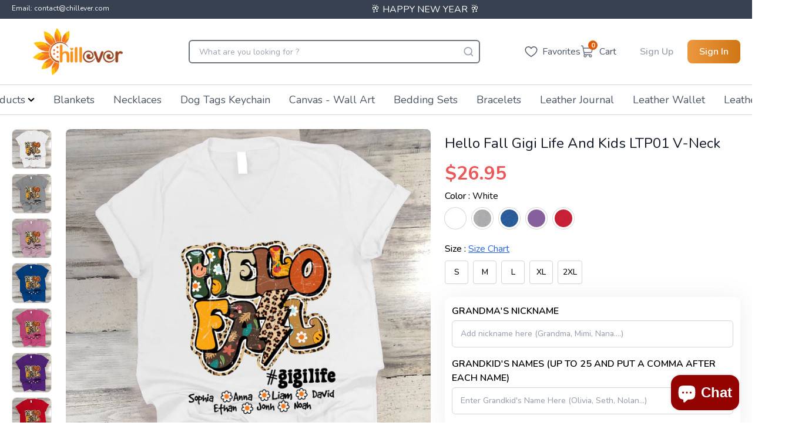

--- FILE ---
content_type: text/html; charset=utf-8
request_url: https://chillever.com/products/hello-fall-gigi-life-and-kids-ltp01-v-neck
body_size: 62426
content:
<!doctype html>
  <html lang='en'>
    <head>
      <meta charset='utf-8'>
      <meta http-equiv='X-UA-Compatible' content='IE=edge,chrome=1'>
      <meta name='viewport' content='width=device-width,initial-scale=1'>
      <meta http-equiv="Cache-Control" content="no-cache, no-store, must-revalidate" />
      <meta http-equiv="Pragma" content="no-cache" />
      <meta http-equiv="Expires" content="0" />
      
        <link rel='shortcut icon' href='//chillever.com/cdn/shop/files/Untitled-1_32x32.png?v=1706523031' type='image/png'>
      
      <link rel='preconnect' href='https://cdn.shopify.com' crossorigin>
      <link href="//chillever.com/cdn/shop/t/92/assets/main.css?v=45917119837957434001736329391" rel="stylesheet" type="text/css" media="all" />
      <script type='module' src='//chillever.com/cdn/shop/t/92/assets/main.bundle.js?v=183378147549898878841736329391'></script>
      <link rel='modulepreload' href='//chillever.com/cdn/shop/t/92/assets/vendor.chunk.js?v=76433993625817229271736329391'>
      <title>
        Hello Fall Gigi Life And Kids LTP01 V-Neck
        
      </title>
      
  
      
        <meta name='description' content='Hello Fall Gigi Life And Kids LTP01 V-NeckThe shirt will make a difference for the wearer, the details printed on the shirt are meticulously designed and harmoniously combined to help enhance the wearer&#39;s beauty.   This design also makes an awesome present for grandparent day, parent&#39;s day gift, birthday gifts, Happy N'>
      
      
        <link rel='canonical' href='https://chillever.com/products/hello-fall-gigi-life-and-kids-ltp01-v-neck'>
      
      <!-- google fonts -->
      <link rel='preconnect' href='https://fonts.googleapis.com'>
      <link rel='preconnect' href='https://fonts.gstatic.com' crossorigin>
      
      <link
        rel='preload'
        href='https://fonts.googleapis.com/css2?family=Nunito:wght@400;500;600;700&display=swap'
        as='style'
        onload="this.onload=null;this.rel='stylesheet'"
      >
        <script type="application/ld+json">
          {
            "@context": "https://schema.org",
            "@type": "WebPage",
            "name": "Chillever",
            "url": "https://chillever.com",
            "description": "",
            "publisher": {
              "@type": "Organization",
              "name": "Chillever",
              "logo": {
                "@type": "imageObject",
                "url": "Liquid error (layout/theme line 64): invalid url input",
                "height": "300px",
                "width": "240px"
              },
            }
          }
          </script>
        
    
        
    
        
    
        
          <script type='application/ld+json'>
            {
              "@context": "http://schema.org",
              "@type": "BreadcrumbList",
              "itemListElement": [
              
                  
                    {
                      "@type": "ListItem",
                      "position": 1,
                      "item": {
                        "@id": "https://chillever.com/collections",
                        "name": "TODO"
                      }
                    },
                    {
                      "@type": "ListItem",
                      "position": 2,
                      "item": {
                        "@id": "https://chillever.com/collections/all-product",
                        "name": "All Product"
                      }
                    },
                  
                  {
                    "@type": "ListItem",
                    "position": 3,
                    "item": {
                      "@id": "https://chillever.com/products/hello-fall-gigi-life-and-kids-ltp01-v-neck",
                      "name": "Hello Fall Gigi Life And Kids LTP01 V-Neck"
                    }
                  }
                
              ]
            }
          </script>
        
    
        
          
          
          
          
    
          
          
    
          <script type='application/ld+json'>
            {
              "@context": "http://schema.org/",
              "@type": "Product",
              "name": "            Hello Fall Gigi Life And Kids LTP01 V-Neck                      ",
              "image": [
                {
                  "@type": "ImageObject",
                  "url": ""https:\/\/chillever.com\/cdn\/shop\/products\/07Hello_Fall_Gigi_Life_And_Kids_LTP01-vneck-00-White-women.png?crop=center\u0026height=1024\u0026v=1659164184\u0026width=1024"",
                  "width": 800,
                  "height": 800,
                  "name": "            Hello Fall Gigi Life And Kids LTP01 V-Neck                      ",
                  "description": "",
                  "caption": ""
                }
              ],
              
                "description": "Hello Fall Gigi Life And Kids LTP01 V-NeckThe shirt will make a difference for the wearer, the details printed on the shirt are meticulously designed and harmoniously combined to help enhance the wearer's beauty. This design also makes an awesome present for grandparent day, parent's day gift, birthday gifts, Happy New Year, Christmas gifts, Mother's Day, Father's Day, Thanksgiving, Halloween, Fall, Holidays, Birthdays, Memorial Day, Valentine's Day, or who loves gifts, shirts, V-neck shirts, tees, and clothing.  Ultra-light, soft modal fabric  Sheer material  Soft V-neckline  Soft Sleeve  62% modal, 33% polyester, 5% spandex  Machine wash cold inside out with like colors, tumble dry low for easy care  ",
              
              
              
                "brand": {
                  "@type": "Brand",
                  "name": "Papa-shops"
                },
              
              
                "sku": "fuel-L39VR-s",
              
              "offers": {
                "@type": "Offer",
                "priceCurrency": "USD",
                "price": 26.95,
                "availability": "http://schema.org/InStock",
                "url": "https://chillever.com/products/hello-fall-gigi-life-and-kids-ltp01-v-neck",
              }
            }
          </script>
          <script type="application/ld+json">
            {
              "@context": "https://schema.org",
              "@type": "VideoObject",
              "name": "Hello Fall Gigi Life And Kids LTP01 V-Neck",
              "description": "Hello Fall Gigi Life And Kids LTP01 V-NeckThe shirt will make a difference for the wearer, the details printed on the shirt are meticulously design...",
              "thumbnailUrl": "products/07Hello_Fall_Gigi_Life_And_Kids_LTP01-vneck-00-White-women.png",
              "uploadDate": "2022-07-29T23:56:10-07:00",
              "contentUrl": "",
              "duration": "PT0M0S",
              "embedUrl": "/products/hello-fall-gigi-life-and-kids-ltp01-v-neck",
              "publisher": {
                "@type": "Organization",
                "name": "Chillever",
                "logo": {
                  "@type": "ImageObject",
                  "url": "//chillever.com/cdn/shop/files/?v=22147"
                }
              }
            }
            </script> 
        
        
        
      <script>window.performance && window.performance.mark && window.performance.mark('shopify.content_for_header.start');</script><meta id="shopify-digital-wallet" name="shopify-digital-wallet" content="/61166551228/digital_wallets/dialog">
<meta name="shopify-checkout-api-token" content="489f52485607a224f5ab31cf5fe65485">
<meta id="in-context-paypal-metadata" data-shop-id="61166551228" data-venmo-supported="true" data-environment="production" data-locale="en_US" data-paypal-v4="true" data-currency="USD">
<link rel="alternate" type="application/json+oembed" href="https://chillever.com/products/hello-fall-gigi-life-and-kids-ltp01-v-neck.oembed">
<script async="async" src="/checkouts/internal/preloads.js?locale=en-US"></script>
<script id="shopify-features" type="application/json">{"accessToken":"489f52485607a224f5ab31cf5fe65485","betas":["rich-media-storefront-analytics"],"domain":"chillever.com","predictiveSearch":true,"shopId":61166551228,"locale":"en"}</script>
<script>var Shopify = Shopify || {};
Shopify.shop = "beelice.myshopify.com";
Shopify.locale = "en";
Shopify.currency = {"active":"USD","rate":"1.0"};
Shopify.country = "US";
Shopify.theme = {"name":"update-meta-file-keyword","id":173495681392,"schema_name":"God Theme","schema_version":"2.0.0","theme_store_id":null,"role":"main"};
Shopify.theme.handle = "null";
Shopify.theme.style = {"id":null,"handle":null};
Shopify.cdnHost = "chillever.com/cdn";
Shopify.routes = Shopify.routes || {};
Shopify.routes.root = "/";</script>
<script type="module">!function(o){(o.Shopify=o.Shopify||{}).modules=!0}(window);</script>
<script>!function(o){function n(){var o=[];function n(){o.push(Array.prototype.slice.apply(arguments))}return n.q=o,n}var t=o.Shopify=o.Shopify||{};t.loadFeatures=n(),t.autoloadFeatures=n()}(window);</script>
<script id="shop-js-analytics" type="application/json">{"pageType":"product"}</script>
<script defer="defer" async type="module" src="//chillever.com/cdn/shopifycloud/shop-js/modules/v2/client.init-shop-cart-sync_BN7fPSNr.en.esm.js"></script>
<script defer="defer" async type="module" src="//chillever.com/cdn/shopifycloud/shop-js/modules/v2/chunk.common_Cbph3Kss.esm.js"></script>
<script defer="defer" async type="module" src="//chillever.com/cdn/shopifycloud/shop-js/modules/v2/chunk.modal_DKumMAJ1.esm.js"></script>
<script type="module">
  await import("//chillever.com/cdn/shopifycloud/shop-js/modules/v2/client.init-shop-cart-sync_BN7fPSNr.en.esm.js");
await import("//chillever.com/cdn/shopifycloud/shop-js/modules/v2/chunk.common_Cbph3Kss.esm.js");
await import("//chillever.com/cdn/shopifycloud/shop-js/modules/v2/chunk.modal_DKumMAJ1.esm.js");

  window.Shopify.SignInWithShop?.initShopCartSync?.({"fedCMEnabled":true,"windoidEnabled":true});

</script>
<script>(function() {
  var isLoaded = false;
  function asyncLoad() {
    if (isLoaded) return;
    isLoaded = true;
    var urls = ["https:\/\/cdn.shopify.com\/s\/files\/1\/0449\/2568\/1820\/t\/4\/assets\/booster_currency.js?v=1624978055\u0026shop=beelice.myshopify.com"];
    for (var i = 0; i < urls.length; i++) {
      var s = document.createElement('script');
      s.type = 'text/javascript';
      s.async = true;
      s.src = urls[i];
      var x = document.getElementsByTagName('script')[0];
      x.parentNode.insertBefore(s, x);
    }
  };
  if(window.attachEvent) {
    window.attachEvent('onload', asyncLoad);
  } else {
    window.addEventListener('load', asyncLoad, false);
  }
})();</script>
<script id="__st">var __st={"a":61166551228,"offset":-28800,"reqid":"02d587d3-d59a-4797-8414-6e37c77658c7-1769835435","pageurl":"chillever.com\/products\/hello-fall-gigi-life-and-kids-ltp01-v-neck","u":"8e7353aca6ff","p":"product","rtyp":"product","rid":7588470489276};</script>
<script>window.ShopifyPaypalV4VisibilityTracking = true;</script>
<script id="form-persister">!function(){'use strict';const t='contact',e='new_comment',n=[[t,t],['blogs',e],['comments',e],[t,'customer']],o='password',r='form_key',c=['recaptcha-v3-token','g-recaptcha-response','h-captcha-response',o],s=()=>{try{return window.sessionStorage}catch{return}},i='__shopify_v',u=t=>t.elements[r],a=function(){const t=[...n].map((([t,e])=>`form[action*='/${t}']:not([data-nocaptcha='true']) input[name='form_type'][value='${e}']`)).join(',');var e;return e=t,()=>e?[...document.querySelectorAll(e)].map((t=>t.form)):[]}();function m(t){const e=u(t);a().includes(t)&&(!e||!e.value)&&function(t){try{if(!s())return;!function(t){const e=s();if(!e)return;const n=u(t);if(!n)return;const o=n.value;o&&e.removeItem(o)}(t);const e=Array.from(Array(32),(()=>Math.random().toString(36)[2])).join('');!function(t,e){u(t)||t.append(Object.assign(document.createElement('input'),{type:'hidden',name:r})),t.elements[r].value=e}(t,e),function(t,e){const n=s();if(!n)return;const r=[...t.querySelectorAll(`input[type='${o}']`)].map((({name:t})=>t)),u=[...c,...r],a={};for(const[o,c]of new FormData(t).entries())u.includes(o)||(a[o]=c);n.setItem(e,JSON.stringify({[i]:1,action:t.action,data:a}))}(t,e)}catch(e){console.error('failed to persist form',e)}}(t)}const f=t=>{if('true'===t.dataset.persistBound)return;const e=function(t,e){const n=function(t){return'function'==typeof t.submit?t.submit:HTMLFormElement.prototype.submit}(t).bind(t);return function(){let t;return()=>{t||(t=!0,(()=>{try{e(),n()}catch(t){(t=>{console.error('form submit failed',t)})(t)}})(),setTimeout((()=>t=!1),250))}}()}(t,(()=>{m(t)}));!function(t,e){if('function'==typeof t.submit&&'function'==typeof e)try{t.submit=e}catch{}}(t,e),t.addEventListener('submit',(t=>{t.preventDefault(),e()})),t.dataset.persistBound='true'};!function(){function t(t){const e=(t=>{const e=t.target;return e instanceof HTMLFormElement?e:e&&e.form})(t);e&&m(e)}document.addEventListener('submit',t),document.addEventListener('DOMContentLoaded',(()=>{const e=a();for(const t of e)f(t);var n;n=document.body,new window.MutationObserver((t=>{for(const e of t)if('childList'===e.type&&e.addedNodes.length)for(const t of e.addedNodes)1===t.nodeType&&'FORM'===t.tagName&&a().includes(t)&&f(t)})).observe(n,{childList:!0,subtree:!0,attributes:!1}),document.removeEventListener('submit',t)}))}()}();</script>
<script integrity="sha256-4kQ18oKyAcykRKYeNunJcIwy7WH5gtpwJnB7kiuLZ1E=" data-source-attribution="shopify.loadfeatures" defer="defer" src="//chillever.com/cdn/shopifycloud/storefront/assets/storefront/load_feature-a0a9edcb.js" crossorigin="anonymous"></script>
<script data-source-attribution="shopify.dynamic_checkout.dynamic.init">var Shopify=Shopify||{};Shopify.PaymentButton=Shopify.PaymentButton||{isStorefrontPortableWallets:!0,init:function(){window.Shopify.PaymentButton.init=function(){};var t=document.createElement("script");t.src="https://chillever.com/cdn/shopifycloud/portable-wallets/latest/portable-wallets.en.js",t.type="module",document.head.appendChild(t)}};
</script>
<script data-source-attribution="shopify.dynamic_checkout.buyer_consent">
  function portableWalletsHideBuyerConsent(e){var t=document.getElementById("shopify-buyer-consent"),n=document.getElementById("shopify-subscription-policy-button");t&&n&&(t.classList.add("hidden"),t.setAttribute("aria-hidden","true"),n.removeEventListener("click",e))}function portableWalletsShowBuyerConsent(e){var t=document.getElementById("shopify-buyer-consent"),n=document.getElementById("shopify-subscription-policy-button");t&&n&&(t.classList.remove("hidden"),t.removeAttribute("aria-hidden"),n.addEventListener("click",e))}window.Shopify?.PaymentButton&&(window.Shopify.PaymentButton.hideBuyerConsent=portableWalletsHideBuyerConsent,window.Shopify.PaymentButton.showBuyerConsent=portableWalletsShowBuyerConsent);
</script>
<script data-source-attribution="shopify.dynamic_checkout.cart.bootstrap">document.addEventListener("DOMContentLoaded",(function(){function t(){return document.querySelector("shopify-accelerated-checkout-cart, shopify-accelerated-checkout")}if(t())Shopify.PaymentButton.init();else{new MutationObserver((function(e,n){t()&&(Shopify.PaymentButton.init(),n.disconnect())})).observe(document.body,{childList:!0,subtree:!0})}}));
</script>
<link id="shopify-accelerated-checkout-styles" rel="stylesheet" media="screen" href="https://chillever.com/cdn/shopifycloud/portable-wallets/latest/accelerated-checkout-backwards-compat.css" crossorigin="anonymous">
<style id="shopify-accelerated-checkout-cart">
        #shopify-buyer-consent {
  margin-top: 1em;
  display: inline-block;
  width: 100%;
}

#shopify-buyer-consent.hidden {
  display: none;
}

#shopify-subscription-policy-button {
  background: none;
  border: none;
  padding: 0;
  text-decoration: underline;
  font-size: inherit;
  cursor: pointer;
}

#shopify-subscription-policy-button::before {
  box-shadow: none;
}

      </style>

<script>window.performance && window.performance.mark && window.performance.mark('shopify.content_for_header.end');</script>
      
      <link href="//chillever.com/cdn/shop/t/92/assets/main.css?v=45917119837957434001736329391" rel="stylesheet" type="text/css" media="all" />
      
<meta name='google-site-verification' content='VoTUMh2w3mgqZLfmNfWKdxSvFQtLON-kzdiUmwvuvGE'>
<!-- Google Ads Remarketing Tag By FeedArmy Version 2.13 START -->
<!-- FeedArmy tutorial found at https://feedarmy.com/adding-google-adwords-remarketing-tag-to-shopify/ -->

<!-- CODE SETTINGS START -->
<!-- CODE SETTINGS START -->

<!-- Please add your Google Ads Audience Source Tag ID -->


<!--
  Please add your alpha2 code, you can find it here: https://help.shopify.com/en/api/custom-storefronts/storefront-api/reference/enum/countrycode
-->


<!--
  if you have prices such as 1,000.00 set below to true, if you have prices such as 1.000,00 set below to false
-->


<!-- set your product id values are default, product_id, parent_id, sku -->


<!-- CODE SETTINGS END -->
<!-- CODE SETTINGS END -->

<!-- ==================================== -->
<!-- DO NOT EDIT ANYTHING BELOW THIS LINE -->
<!-- Global site tag (gtag.js) - Ads. -->
<script async src='https://www.googletagmanager.com/gtag/js?id=AW-603387937'></script>
<script async>
  window.dataLayer = window.dataLayer || []
  function gtag() {
    dataLayer.push(arguments)
  }
  gtag('js', new Date())
  gtag('config', 'AW-603387937')
</script>
<!-- Global site tag (gtag.js) - Ads. -->


<script async>
  gtag('event', 'view_item', {
    'send_to': 'AW-603387937',
  'value': 26.95,
  
    'items': [{
    
      'id': 'shopify_US_7588470489276_41938492752060',
    
      'google_business_vertical': 'retail'
    }]
  
  });
</script>
<!-- Google Ads Remarketing Tag By FeedArmy Version 2.13 END -->
 <!-- clarity tracking -->
 
  <script type='text/javascript'>
    ;(function (c, l, a, r, i, t, y) {
      c[a] =
        c[a] ||
        function () {
          ;(c[a].q = c[a].q || []).push(arguments)
        }
      t = l.createElement(r)
      t.async = 1
      t.src = 'https://www.clarity.ms/tag/' + i
      y = l.getElementsByTagName(r)[0]
      y.parentNode.insertBefore(t, y)
    })(window, document, 'clarity', 'script', 'ckdc40yoap')
  </script>

<!-- BEGIN app block: shopify://apps/judge-me-reviews/blocks/judgeme_core/61ccd3b1-a9f2-4160-9fe9-4fec8413e5d8 --><!-- Start of Judge.me Core -->






<link rel="dns-prefetch" href="https://cdnwidget.judge.me">
<link rel="dns-prefetch" href="https://cdn.judge.me">
<link rel="dns-prefetch" href="https://cdn1.judge.me">
<link rel="dns-prefetch" href="https://api.judge.me">

<script data-cfasync='false' class='jdgm-settings-script'>window.jdgmSettings={"pagination":5,"disable_web_reviews":false,"badge_no_review_text":"No reviews","badge_n_reviews_text":"{{ n }} review/reviews","badge_star_color":"#ffd74b","hide_badge_preview_if_no_reviews":true,"badge_hide_text":false,"enforce_center_preview_badge":false,"widget_title":"Customer Reviews","widget_open_form_text":"Write a review","widget_close_form_text":"Cancel review","widget_refresh_page_text":"Refresh page","widget_summary_text":"Based on {{ number_of_reviews }} review/reviews","widget_no_review_text":"Be the first to write a review","widget_name_field_text":"Display name","widget_verified_name_field_text":"Verified Name (public)","widget_name_placeholder_text":"Display name","widget_required_field_error_text":"This field is required.","widget_email_field_text":"Email address","widget_verified_email_field_text":"Verified Email (private, can not be edited)","widget_email_placeholder_text":"Your email address","widget_email_field_error_text":"Please enter a valid email address.","widget_rating_field_text":"Rating","widget_review_title_field_text":"Review Title","widget_review_title_placeholder_text":"Give your review a title","widget_review_body_field_text":"Review content","widget_review_body_placeholder_text":"Start writing here...","widget_pictures_field_text":"Picture/Video (optional)","widget_submit_review_text":"Submit Review","widget_submit_verified_review_text":"Submit Verified Review","widget_submit_success_msg_with_auto_publish":"Thank you! Please refresh the page in a few moments to see your review. You can remove or edit your review by logging into \u003ca href='https://judge.me/login' target='_blank' rel='nofollow noopener'\u003eJudge.me\u003c/a\u003e","widget_submit_success_msg_no_auto_publish":"Thank you! Your review will be published as soon as it is approved by the shop admin. You can remove or edit your review by logging into \u003ca href='https://judge.me/login' target='_blank' rel='nofollow noopener'\u003eJudge.me\u003c/a\u003e","widget_show_default_reviews_out_of_total_text":"Showing {{ n_reviews_shown }} out of {{ n_reviews }} reviews.","widget_show_all_link_text":"Show all","widget_show_less_link_text":"Show less","widget_author_said_text":"{{ reviewer_name }} said:","widget_days_text":"{{ n }} days ago","widget_weeks_text":"{{ n }} week/weeks ago","widget_months_text":"{{ n }} month/months ago","widget_years_text":"{{ n }} year/years ago","widget_yesterday_text":"Yesterday","widget_today_text":"Today","widget_replied_text":"\u003e\u003e {{ shop_name }} replied:","widget_read_more_text":"Read more","widget_reviewer_name_as_initial":"","widget_rating_filter_color":"","widget_rating_filter_see_all_text":"See all reviews","widget_sorting_most_recent_text":"Most Recent","widget_sorting_highest_rating_text":"Highest Rating","widget_sorting_lowest_rating_text":"Lowest Rating","widget_sorting_with_pictures_text":"Only Pictures","widget_sorting_most_helpful_text":"Most Helpful","widget_open_question_form_text":"Ask a question","widget_reviews_subtab_text":"Reviews","widget_questions_subtab_text":"Questions","widget_question_label_text":"Question","widget_answer_label_text":"Answer","widget_question_placeholder_text":"Write your question here","widget_submit_question_text":"Submit Question","widget_question_submit_success_text":"Thank you for your question! We will notify you once it gets answered.","widget_star_color":"#ffd74b","verified_badge_text":"Verified","verified_badge_bg_color":"","verified_badge_text_color":"","verified_badge_placement":"left-of-reviewer-name","widget_review_max_height":"","widget_hide_border":false,"widget_social_share":false,"widget_thumb":false,"widget_review_location_show":false,"widget_location_format":"country_iso_code","all_reviews_include_out_of_store_products":true,"all_reviews_out_of_store_text":"(out of store)","all_reviews_pagination":100,"all_reviews_product_name_prefix_text":"about","enable_review_pictures":true,"enable_question_anwser":true,"widget_theme":"","review_date_format":"mm/dd/yyyy","default_sort_method":"pictures-first","widget_product_reviews_subtab_text":"Product Reviews","widget_shop_reviews_subtab_text":"Shop Reviews","widget_other_products_reviews_text":"Reviews for other products","widget_store_reviews_subtab_text":"Store reviews","widget_no_store_reviews_text":"This store hasn't received any reviews yet","widget_web_restriction_product_reviews_text":"This product hasn't received any reviews yet","widget_no_items_text":"No items found","widget_show_more_text":"Show more","widget_write_a_store_review_text":"Write a Store Review","widget_other_languages_heading":"Reviews in Other Languages","widget_translate_review_text":"Translate review to {{ language }}","widget_translating_review_text":"Translating...","widget_show_original_translation_text":"Show original ({{ language }})","widget_translate_review_failed_text":"Review couldn't be translated.","widget_translate_review_retry_text":"Retry","widget_translate_review_try_again_later_text":"Try again later","show_product_url_for_grouped_product":true,"widget_sorting_pictures_first_text":"Pictures First","show_pictures_on_all_rev_page_mobile":false,"show_pictures_on_all_rev_page_desktop":false,"floating_tab_hide_mobile_install_preference":false,"floating_tab_button_name":"★ Reviews","floating_tab_title":"Let customers speak for us","floating_tab_button_color":"","floating_tab_button_background_color":"","floating_tab_url":"","floating_tab_url_enabled":false,"floating_tab_tab_style":"text","all_reviews_text_badge_text":"Customers rate us {{ shop.metafields.judgeme.all_reviews_rating | round: 1 }}/5 based on {{ shop.metafields.judgeme.all_reviews_count }} reviews.","all_reviews_text_badge_text_branded_style":"{{ shop.metafields.judgeme.all_reviews_rating | round: 1 }} out of 5 stars based on {{ shop.metafields.judgeme.all_reviews_count }} reviews","is_all_reviews_text_badge_a_link":false,"show_stars_for_all_reviews_text_badge":false,"all_reviews_text_badge_url":"","all_reviews_text_style":"text","all_reviews_text_color_style":"judgeme_brand_color","all_reviews_text_color":"#108474","all_reviews_text_show_jm_brand":true,"featured_carousel_show_header":true,"featured_carousel_title":"Let customers speak for us","testimonials_carousel_title":"Customers are saying","videos_carousel_title":"Real customer stories","cards_carousel_title":"Customers are saying","featured_carousel_count_text":"from {{ n }} reviews","featured_carousel_add_link_to_all_reviews_page":false,"featured_carousel_url":"","featured_carousel_show_images":true,"featured_carousel_autoslide_interval":5,"featured_carousel_arrows_on_the_sides":false,"featured_carousel_height":250,"featured_carousel_width":80,"featured_carousel_image_size":200,"featured_carousel_image_height":250,"featured_carousel_arrow_color":"#eeeeee","verified_count_badge_style":"vintage","verified_count_badge_orientation":"horizontal","verified_count_badge_color_style":"judgeme_brand_color","verified_count_badge_color":"#108474","is_verified_count_badge_a_link":false,"verified_count_badge_url":"https://chillever.com/pages/all-review-page","verified_count_badge_show_jm_brand":true,"widget_rating_preset_default":5,"widget_first_sub_tab":"product-reviews","widget_show_histogram":false,"widget_histogram_use_custom_color":false,"widget_pagination_use_custom_color":false,"widget_star_use_custom_color":true,"widget_verified_badge_use_custom_color":false,"widget_write_review_use_custom_color":false,"picture_reminder_submit_button":"Upload Pictures","enable_review_videos":false,"mute_video_by_default":false,"widget_sorting_videos_first_text":"Videos First","widget_review_pending_text":"Pending","featured_carousel_items_for_large_screen":3,"social_share_options_order":"Facebook,Twitter","remove_microdata_snippet":false,"disable_json_ld":false,"enable_json_ld_products":false,"preview_badge_show_question_text":false,"preview_badge_no_question_text":"No questions","preview_badge_n_question_text":"{{ number_of_questions }} question/questions","qa_badge_show_icon":false,"qa_badge_position":"same-row","remove_judgeme_branding":true,"widget_add_search_bar":false,"widget_search_bar_placeholder":"Search","widget_sorting_verified_only_text":"Verified only","featured_carousel_theme":"default","featured_carousel_show_rating":true,"featured_carousel_show_title":true,"featured_carousel_show_body":true,"featured_carousel_show_date":false,"featured_carousel_show_reviewer":true,"featured_carousel_show_product":false,"featured_carousel_header_background_color":"#108474","featured_carousel_header_text_color":"#ffffff","featured_carousel_name_product_separator":"reviewed","featured_carousel_full_star_background":"#108474","featured_carousel_empty_star_background":"#dadada","featured_carousel_vertical_theme_background":"#f9fafb","featured_carousel_verified_badge_enable":false,"featured_carousel_verified_badge_color":"#108474","featured_carousel_border_style":"round","featured_carousel_review_line_length_limit":3,"featured_carousel_more_reviews_button_text":"Read more reviews","featured_carousel_view_product_button_text":"View product","all_reviews_page_load_reviews_on":"scroll","all_reviews_page_load_more_text":"Load More Reviews","disable_fb_tab_reviews":false,"enable_ajax_cdn_cache":false,"widget_public_name_text":"displayed publicly like","default_reviewer_name":"John Smith","default_reviewer_name_has_non_latin":true,"widget_reviewer_anonymous":"Anonymous","medals_widget_title":"Judge.me Review Medals","medals_widget_background_color":"#f9fafb","medals_widget_position":"footer_all_pages","medals_widget_border_color":"#f9fafb","medals_widget_verified_text_position":"left","medals_widget_use_monochromatic_version":false,"medals_widget_elements_color":"#108474","show_reviewer_avatar":true,"widget_invalid_yt_video_url_error_text":"Not a YouTube video URL","widget_max_length_field_error_text":"Please enter no more than {0} characters.","widget_show_country_flag":false,"widget_show_collected_via_shop_app":true,"widget_verified_by_shop_badge_style":"light","widget_verified_by_shop_text":"Verified by Shop","widget_show_photo_gallery":false,"widget_load_with_code_splitting":true,"widget_ugc_install_preference":false,"widget_ugc_title":"Made by us, Shared by you","widget_ugc_subtitle":"Tag us to see your picture featured in our page","widget_ugc_arrows_color":"#ffffff","widget_ugc_primary_button_text":"Buy Now","widget_ugc_primary_button_background_color":"#108474","widget_ugc_primary_button_text_color":"#ffffff","widget_ugc_primary_button_border_width":"0","widget_ugc_primary_button_border_style":"none","widget_ugc_primary_button_border_color":"#108474","widget_ugc_primary_button_border_radius":"25","widget_ugc_secondary_button_text":"Load More","widget_ugc_secondary_button_background_color":"#ffffff","widget_ugc_secondary_button_text_color":"#108474","widget_ugc_secondary_button_border_width":"2","widget_ugc_secondary_button_border_style":"solid","widget_ugc_secondary_button_border_color":"#108474","widget_ugc_secondary_button_border_radius":"25","widget_ugc_reviews_button_text":"View Reviews","widget_ugc_reviews_button_background_color":"#ffffff","widget_ugc_reviews_button_text_color":"#108474","widget_ugc_reviews_button_border_width":"2","widget_ugc_reviews_button_border_style":"solid","widget_ugc_reviews_button_border_color":"#108474","widget_ugc_reviews_button_border_radius":"25","widget_ugc_reviews_button_link_to":"judgeme-reviews-page","widget_ugc_show_post_date":true,"widget_ugc_max_width":"800","widget_rating_metafield_value_type":true,"widget_primary_color":"#EC983F","widget_enable_secondary_color":false,"widget_secondary_color":"#edf5f5","widget_summary_average_rating_text":"{{ average_rating }} out of 5","widget_media_grid_title":"Customer photos \u0026 videos","widget_media_grid_see_more_text":"See more","widget_round_style":false,"widget_show_product_medals":true,"widget_verified_by_judgeme_text":"Verified by Judge.me","widget_show_store_medals":true,"widget_verified_by_judgeme_text_in_store_medals":"Verified by Judge.me","widget_media_field_exceed_quantity_message":"Sorry, we can only accept {{ max_media }} for one review.","widget_media_field_exceed_limit_message":"{{ file_name }} is too large, please select a {{ media_type }} less than {{ size_limit }}MB.","widget_review_submitted_text":"Review Submitted!","widget_question_submitted_text":"Question Submitted!","widget_close_form_text_question":"Cancel","widget_write_your_answer_here_text":"Write your answer here","widget_enabled_branded_link":true,"widget_show_collected_by_judgeme":true,"widget_reviewer_name_color":"","widget_write_review_text_color":"","widget_write_review_bg_color":"","widget_collected_by_judgeme_text":"collected by Judge.me","widget_pagination_type":"standard","widget_load_more_text":"Load More","widget_load_more_color":"#108474","widget_full_review_text":"Full Review","widget_read_more_reviews_text":"Read More Reviews","widget_read_questions_text":"Read Questions","widget_questions_and_answers_text":"Questions \u0026 Answers","widget_verified_by_text":"Verified by","widget_verified_text":"Verified","widget_number_of_reviews_text":"{{ number_of_reviews }} reviews","widget_back_button_text":"Back","widget_next_button_text":"Next","widget_custom_forms_filter_button":"Filters","custom_forms_style":"vertical","widget_show_review_information":false,"how_reviews_are_collected":"How reviews are collected?","widget_show_review_keywords":false,"widget_gdpr_statement":"How we use your data: We'll only contact you about the review you left, and only if necessary. By submitting your review, you agree to Judge.me's \u003ca href='https://judge.me/terms' target='_blank' rel='nofollow noopener'\u003eterms\u003c/a\u003e, \u003ca href='https://judge.me/privacy' target='_blank' rel='nofollow noopener'\u003eprivacy\u003c/a\u003e and \u003ca href='https://judge.me/content-policy' target='_blank' rel='nofollow noopener'\u003econtent\u003c/a\u003e policies.","widget_multilingual_sorting_enabled":false,"widget_translate_review_content_enabled":false,"widget_translate_review_content_method":"manual","popup_widget_review_selection":"automatically_with_pictures","popup_widget_round_border_style":true,"popup_widget_show_title":true,"popup_widget_show_body":true,"popup_widget_show_reviewer":false,"popup_widget_show_product":true,"popup_widget_show_pictures":true,"popup_widget_use_review_picture":true,"popup_widget_show_on_home_page":true,"popup_widget_show_on_product_page":true,"popup_widget_show_on_collection_page":true,"popup_widget_show_on_cart_page":true,"popup_widget_position":"bottom_left","popup_widget_first_review_delay":5,"popup_widget_duration":5,"popup_widget_interval":5,"popup_widget_review_count":5,"popup_widget_hide_on_mobile":true,"review_snippet_widget_round_border_style":true,"review_snippet_widget_card_color":"#FFFFFF","review_snippet_widget_slider_arrows_background_color":"#FFFFFF","review_snippet_widget_slider_arrows_color":"#000000","review_snippet_widget_star_color":"#108474","show_product_variant":false,"all_reviews_product_variant_label_text":"Variant: ","widget_show_verified_branding":false,"widget_ai_summary_title":"Customers say","widget_ai_summary_disclaimer":"AI-powered review summary based on recent customer reviews","widget_show_ai_summary":false,"widget_show_ai_summary_bg":false,"widget_show_review_title_input":true,"redirect_reviewers_invited_via_email":"review_widget","request_store_review_after_product_review":false,"request_review_other_products_in_order":false,"review_form_color_scheme":"default","review_form_corner_style":"square","review_form_star_color":{},"review_form_text_color":"#333333","review_form_background_color":"#ffffff","review_form_field_background_color":"#fafafa","review_form_button_color":{},"review_form_button_text_color":"#ffffff","review_form_modal_overlay_color":"#000000","review_content_screen_title_text":"How would you rate this product?","review_content_introduction_text":"We would love it if you would share a bit about your experience.","store_review_form_title_text":"How would you rate this store?","store_review_form_introduction_text":"We would love it if you would share a bit about your experience.","show_review_guidance_text":true,"one_star_review_guidance_text":"Poor","five_star_review_guidance_text":"Great","customer_information_screen_title_text":"About you","customer_information_introduction_text":"Please tell us more about you.","custom_questions_screen_title_text":"Your experience in more detail","custom_questions_introduction_text":"Here are a few questions to help us understand more about your experience.","review_submitted_screen_title_text":"Thanks for your review!","review_submitted_screen_thank_you_text":"We are processing it and it will appear on the store soon.","review_submitted_screen_email_verification_text":"Please confirm your email by clicking the link we just sent you. This helps us keep reviews authentic.","review_submitted_request_store_review_text":"Would you like to share your experience of shopping with us?","review_submitted_review_other_products_text":"Would you like to review these products?","store_review_screen_title_text":"Would you like to share your experience of shopping with us?","store_review_introduction_text":"We value your feedback and use it to improve. Please share any thoughts or suggestions you have.","reviewer_media_screen_title_picture_text":"Share a picture","reviewer_media_introduction_picture_text":"Upload a photo to support your review.","reviewer_media_screen_title_video_text":"Share a video","reviewer_media_introduction_video_text":"Upload a video to support your review.","reviewer_media_screen_title_picture_or_video_text":"Share a picture or video","reviewer_media_introduction_picture_or_video_text":"Upload a photo or video to support your review.","reviewer_media_youtube_url_text":"Paste your Youtube URL here","advanced_settings_next_step_button_text":"Next","advanced_settings_close_review_button_text":"Close","modal_write_review_flow":false,"write_review_flow_required_text":"Required","write_review_flow_privacy_message_text":"We respect your privacy.","write_review_flow_anonymous_text":"Post review as anonymous","write_review_flow_visibility_text":"This won't be visible to other customers.","write_review_flow_multiple_selection_help_text":"Select as many as you like","write_review_flow_single_selection_help_text":"Select one option","write_review_flow_required_field_error_text":"This field is required","write_review_flow_invalid_email_error_text":"Please enter a valid email address","write_review_flow_max_length_error_text":"Max. {{ max_length }} characters.","write_review_flow_media_upload_text":"\u003cb\u003eClick to upload\u003c/b\u003e or drag and drop","write_review_flow_gdpr_statement":"We'll only contact you about your review if necessary. By submitting your review, you agree to our \u003ca href='https://judge.me/terms' target='_blank' rel='nofollow noopener'\u003eterms and conditions\u003c/a\u003e and \u003ca href='https://judge.me/privacy' target='_blank' rel='nofollow noopener'\u003eprivacy policy\u003c/a\u003e.","rating_only_reviews_enabled":false,"show_negative_reviews_help_screen":false,"new_review_flow_help_screen_rating_threshold":3,"negative_review_resolution_screen_title_text":"Tell us more","negative_review_resolution_text":"Your experience matters to us. If there were issues with your purchase, we're here to help. Feel free to reach out to us, we'd love the opportunity to make things right.","negative_review_resolution_button_text":"Contact us","negative_review_resolution_proceed_with_review_text":"Leave a review","negative_review_resolution_subject":"Issue with purchase from {{ shop_name }}.{{ order_name }}","preview_badge_collection_page_install_status":false,"widget_review_custom_css":"","preview_badge_custom_css":"","preview_badge_stars_count":"5-stars","featured_carousel_custom_css":"","floating_tab_custom_css":"","all_reviews_widget_custom_css":"","medals_widget_custom_css":"","verified_badge_custom_css":"","all_reviews_text_custom_css":"","transparency_badges_collected_via_store_invite":false,"transparency_badges_from_another_provider":false,"transparency_badges_collected_from_store_visitor":false,"transparency_badges_collected_by_verified_review_provider":false,"transparency_badges_earned_reward":false,"transparency_badges_collected_via_store_invite_text":"Review collected via store invitation","transparency_badges_from_another_provider_text":"Review collected from another provider","transparency_badges_collected_from_store_visitor_text":"Review collected from a store visitor","transparency_badges_written_in_google_text":"Review written in Google","transparency_badges_written_in_etsy_text":"Review written in Etsy","transparency_badges_written_in_shop_app_text":"Review written in Shop App","transparency_badges_earned_reward_text":"Review earned a reward for future purchase","product_review_widget_per_page":8,"widget_store_review_label_text":"Review about the store","checkout_comment_extension_title_on_product_page":"Customer Comments","checkout_comment_extension_num_latest_comment_show":5,"checkout_comment_extension_format":"name_and_timestamp","checkout_comment_customer_name":"last_initial","checkout_comment_comment_notification":true,"preview_badge_collection_page_install_preference":true,"preview_badge_home_page_install_preference":true,"preview_badge_product_page_install_preference":true,"review_widget_install_preference":"","review_carousel_install_preference":true,"floating_reviews_tab_install_preference":"none","verified_reviews_count_badge_install_preference":false,"all_reviews_text_install_preference":false,"review_widget_best_location":true,"judgeme_medals_install_preference":false,"review_widget_revamp_enabled":false,"review_widget_qna_enabled":false,"review_widget_header_theme":"minimal","review_widget_widget_title_enabled":true,"review_widget_header_text_size":"medium","review_widget_header_text_weight":"regular","review_widget_average_rating_style":"compact","review_widget_bar_chart_enabled":true,"review_widget_bar_chart_type":"numbers","review_widget_bar_chart_style":"standard","review_widget_expanded_media_gallery_enabled":false,"review_widget_reviews_section_theme":"standard","review_widget_image_style":"thumbnails","review_widget_review_image_ratio":"square","review_widget_stars_size":"medium","review_widget_verified_badge":"standard_text","review_widget_review_title_text_size":"medium","review_widget_review_text_size":"medium","review_widget_review_text_length":"medium","review_widget_number_of_columns_desktop":3,"review_widget_carousel_transition_speed":5,"review_widget_custom_questions_answers_display":"always","review_widget_button_text_color":"#FFFFFF","review_widget_text_color":"#000000","review_widget_lighter_text_color":"#7B7B7B","review_widget_corner_styling":"soft","review_widget_review_word_singular":"review","review_widget_review_word_plural":"reviews","review_widget_voting_label":"Helpful?","review_widget_shop_reply_label":"Reply from {{ shop_name }}:","review_widget_filters_title":"Filters","qna_widget_question_word_singular":"Question","qna_widget_question_word_plural":"Questions","qna_widget_answer_reply_label":"Answer from {{ answerer_name }}:","qna_content_screen_title_text":"Ask a question about this product","qna_widget_question_required_field_error_text":"Please enter your question.","qna_widget_flow_gdpr_statement":"We'll only contact you about your question if necessary. By submitting your question, you agree to our \u003ca href='https://judge.me/terms' target='_blank' rel='nofollow noopener'\u003eterms and conditions\u003c/a\u003e and \u003ca href='https://judge.me/privacy' target='_blank' rel='nofollow noopener'\u003eprivacy policy\u003c/a\u003e.","qna_widget_question_submitted_text":"Thanks for your question!","qna_widget_close_form_text_question":"Close","qna_widget_question_submit_success_text":"We’ll notify you by email when your question is answered.","all_reviews_widget_v2025_enabled":false,"all_reviews_widget_v2025_header_theme":"default","all_reviews_widget_v2025_widget_title_enabled":true,"all_reviews_widget_v2025_header_text_size":"medium","all_reviews_widget_v2025_header_text_weight":"regular","all_reviews_widget_v2025_average_rating_style":"compact","all_reviews_widget_v2025_bar_chart_enabled":true,"all_reviews_widget_v2025_bar_chart_type":"numbers","all_reviews_widget_v2025_bar_chart_style":"standard","all_reviews_widget_v2025_expanded_media_gallery_enabled":false,"all_reviews_widget_v2025_show_store_medals":true,"all_reviews_widget_v2025_show_photo_gallery":true,"all_reviews_widget_v2025_show_review_keywords":false,"all_reviews_widget_v2025_show_ai_summary":false,"all_reviews_widget_v2025_show_ai_summary_bg":false,"all_reviews_widget_v2025_add_search_bar":false,"all_reviews_widget_v2025_default_sort_method":"most-recent","all_reviews_widget_v2025_reviews_per_page":10,"all_reviews_widget_v2025_reviews_section_theme":"default","all_reviews_widget_v2025_image_style":"thumbnails","all_reviews_widget_v2025_review_image_ratio":"square","all_reviews_widget_v2025_stars_size":"medium","all_reviews_widget_v2025_verified_badge":"bold_badge","all_reviews_widget_v2025_review_title_text_size":"medium","all_reviews_widget_v2025_review_text_size":"medium","all_reviews_widget_v2025_review_text_length":"medium","all_reviews_widget_v2025_number_of_columns_desktop":3,"all_reviews_widget_v2025_carousel_transition_speed":5,"all_reviews_widget_v2025_custom_questions_answers_display":"always","all_reviews_widget_v2025_show_product_variant":false,"all_reviews_widget_v2025_show_reviewer_avatar":true,"all_reviews_widget_v2025_reviewer_name_as_initial":"","all_reviews_widget_v2025_review_location_show":false,"all_reviews_widget_v2025_location_format":"","all_reviews_widget_v2025_show_country_flag":false,"all_reviews_widget_v2025_verified_by_shop_badge_style":"light","all_reviews_widget_v2025_social_share":false,"all_reviews_widget_v2025_social_share_options_order":"Facebook,Twitter,LinkedIn,Pinterest","all_reviews_widget_v2025_pagination_type":"standard","all_reviews_widget_v2025_button_text_color":"#FFFFFF","all_reviews_widget_v2025_text_color":"#000000","all_reviews_widget_v2025_lighter_text_color":"#7B7B7B","all_reviews_widget_v2025_corner_styling":"soft","all_reviews_widget_v2025_title":"Customer reviews","all_reviews_widget_v2025_ai_summary_title":"Customers say about this store","all_reviews_widget_v2025_no_review_text":"Be the first to write a review","platform":"shopify","branding_url":"https://app.judge.me/reviews/stores/chillever.com","branding_text":"Powered by Judge.me","locale":"en","reply_name":"Chillever","widget_version":"3.0","footer":true,"autopublish":true,"review_dates":false,"enable_custom_form":false,"shop_use_review_site":true,"shop_locale":"en","enable_multi_locales_translations":false,"show_review_title_input":true,"review_verification_email_status":"always","can_be_branded":false,"reply_name_text":"Chillever"};</script> <style class='jdgm-settings-style'>.jdgm-xx{left:0}:root{--jdgm-primary-color: #EC983F;--jdgm-secondary-color: rgba(236,152,63,0.1);--jdgm-star-color: #ffd74b;--jdgm-write-review-text-color: white;--jdgm-write-review-bg-color: #EC983F;--jdgm-paginate-color: #EC983F;--jdgm-border-radius: 0;--jdgm-reviewer-name-color: #EC983F}.jdgm-histogram__bar-content{background-color:#EC983F}.jdgm-rev[data-verified-buyer=true] .jdgm-rev__icon.jdgm-rev__icon:after,.jdgm-rev__buyer-badge.jdgm-rev__buyer-badge{color:white;background-color:#EC983F}.jdgm-review-widget--small .jdgm-gallery.jdgm-gallery .jdgm-gallery__thumbnail-link:nth-child(8) .jdgm-gallery__thumbnail-wrapper.jdgm-gallery__thumbnail-wrapper:before{content:"See more"}@media only screen and (min-width: 768px){.jdgm-gallery.jdgm-gallery .jdgm-gallery__thumbnail-link:nth-child(8) .jdgm-gallery__thumbnail-wrapper.jdgm-gallery__thumbnail-wrapper:before{content:"See more"}}.jdgm-preview-badge .jdgm-star.jdgm-star{color:#ffd74b}.jdgm-prev-badge[data-average-rating='0.00']{display:none !important}.jdgm-rev .jdgm-rev__timestamp,.jdgm-quest .jdgm-rev__timestamp,.jdgm-carousel-item__timestamp{display:none !important}.jdgm-author-all-initials{display:none !important}.jdgm-author-last-initial{display:none !important}.jdgm-rev-widg__title{visibility:hidden}.jdgm-rev-widg__summary-text{visibility:hidden}.jdgm-prev-badge__text{visibility:hidden}.jdgm-rev__prod-link-prefix:before{content:'about'}.jdgm-rev__variant-label:before{content:'Variant: '}.jdgm-rev__out-of-store-text:before{content:'(out of store)'}@media only screen and (min-width: 768px){.jdgm-rev__pics .jdgm-rev_all-rev-page-picture-separator,.jdgm-rev__pics .jdgm-rev__product-picture{display:none}}@media only screen and (max-width: 768px){.jdgm-rev__pics .jdgm-rev_all-rev-page-picture-separator,.jdgm-rev__pics .jdgm-rev__product-picture{display:none}}.jdgm-verified-count-badget[data-from-snippet="true"]{display:none !important}.jdgm-all-reviews-text[data-from-snippet="true"]{display:none !important}.jdgm-medals-section[data-from-snippet="true"]{display:none !important}.jdgm-ugc-media-wrapper[data-from-snippet="true"]{display:none !important}.jdgm-histogram{display:none !important}.jdgm-widget .jdgm-sort-dropdown-wrapper{margin-top:12px}.jdgm-rev__transparency-badge[data-badge-type="review_collected_via_store_invitation"]{display:none !important}.jdgm-rev__transparency-badge[data-badge-type="review_collected_from_another_provider"]{display:none !important}.jdgm-rev__transparency-badge[data-badge-type="review_collected_from_store_visitor"]{display:none !important}.jdgm-rev__transparency-badge[data-badge-type="review_written_in_etsy"]{display:none !important}.jdgm-rev__transparency-badge[data-badge-type="review_written_in_google_business"]{display:none !important}.jdgm-rev__transparency-badge[data-badge-type="review_written_in_shop_app"]{display:none !important}.jdgm-rev__transparency-badge[data-badge-type="review_earned_for_future_purchase"]{display:none !important}.jdgm-review-snippet-widget .jdgm-rev-snippet-widget__cards-container .jdgm-rev-snippet-card{border-radius:8px;background:#fff}.jdgm-review-snippet-widget .jdgm-rev-snippet-widget__cards-container .jdgm-rev-snippet-card__rev-rating .jdgm-star{color:#108474}.jdgm-review-snippet-widget .jdgm-rev-snippet-widget__prev-btn,.jdgm-review-snippet-widget .jdgm-rev-snippet-widget__next-btn{border-radius:50%;background:#fff}.jdgm-review-snippet-widget .jdgm-rev-snippet-widget__prev-btn>svg,.jdgm-review-snippet-widget .jdgm-rev-snippet-widget__next-btn>svg{fill:#000}.jdgm-full-rev-modal.rev-snippet-widget .jm-mfp-container .jm-mfp-content,.jdgm-full-rev-modal.rev-snippet-widget .jm-mfp-container .jdgm-full-rev__icon,.jdgm-full-rev-modal.rev-snippet-widget .jm-mfp-container .jdgm-full-rev__pic-img,.jdgm-full-rev-modal.rev-snippet-widget .jm-mfp-container .jdgm-full-rev__reply{border-radius:8px}.jdgm-full-rev-modal.rev-snippet-widget .jm-mfp-container .jdgm-full-rev[data-verified-buyer="true"] .jdgm-full-rev__icon::after{border-radius:8px}.jdgm-full-rev-modal.rev-snippet-widget .jm-mfp-container .jdgm-full-rev .jdgm-rev__buyer-badge{border-radius:calc( 8px / 2 )}.jdgm-full-rev-modal.rev-snippet-widget .jm-mfp-container .jdgm-full-rev .jdgm-full-rev__replier::before{content:'Chillever'}.jdgm-full-rev-modal.rev-snippet-widget .jm-mfp-container .jdgm-full-rev .jdgm-full-rev__product-button{border-radius:calc( 8px * 6 )}
</style> <style class='jdgm-settings-style'></style>

  
  
  
  <style class='jdgm-miracle-styles'>
  @-webkit-keyframes jdgm-spin{0%{-webkit-transform:rotate(0deg);-ms-transform:rotate(0deg);transform:rotate(0deg)}100%{-webkit-transform:rotate(359deg);-ms-transform:rotate(359deg);transform:rotate(359deg)}}@keyframes jdgm-spin{0%{-webkit-transform:rotate(0deg);-ms-transform:rotate(0deg);transform:rotate(0deg)}100%{-webkit-transform:rotate(359deg);-ms-transform:rotate(359deg);transform:rotate(359deg)}}@font-face{font-family:'JudgemeStar';src:url("[data-uri]") format("woff");font-weight:normal;font-style:normal}.jdgm-star{font-family:'JudgemeStar';display:inline !important;text-decoration:none !important;padding:0 4px 0 0 !important;margin:0 !important;font-weight:bold;opacity:1;-webkit-font-smoothing:antialiased;-moz-osx-font-smoothing:grayscale}.jdgm-star:hover{opacity:1}.jdgm-star:last-of-type{padding:0 !important}.jdgm-star.jdgm--on:before{content:"\e000"}.jdgm-star.jdgm--off:before{content:"\e001"}.jdgm-star.jdgm--half:before{content:"\e002"}.jdgm-widget *{margin:0;line-height:1.4;-webkit-box-sizing:border-box;-moz-box-sizing:border-box;box-sizing:border-box;-webkit-overflow-scrolling:touch}.jdgm-hidden{display:none !important;visibility:hidden !important}.jdgm-temp-hidden{display:none}.jdgm-spinner{width:40px;height:40px;margin:auto;border-radius:50%;border-top:2px solid #eee;border-right:2px solid #eee;border-bottom:2px solid #eee;border-left:2px solid #ccc;-webkit-animation:jdgm-spin 0.8s infinite linear;animation:jdgm-spin 0.8s infinite linear}.jdgm-prev-badge{display:block !important}

</style>


  
  
   


<script data-cfasync='false' class='jdgm-script'>
!function(e){window.jdgm=window.jdgm||{},jdgm.CDN_HOST="https://cdnwidget.judge.me/",jdgm.CDN_HOST_ALT="https://cdn2.judge.me/cdn/widget_frontend/",jdgm.API_HOST="https://api.judge.me/",jdgm.CDN_BASE_URL="https://cdn.shopify.com/extensions/019c1033-b3a9-7ad3-b9bf-61b1f669de2a/judgeme-extensions-330/assets/",
jdgm.docReady=function(d){(e.attachEvent?"complete"===e.readyState:"loading"!==e.readyState)?
setTimeout(d,0):e.addEventListener("DOMContentLoaded",d)},jdgm.loadCSS=function(d,t,o,a){
!o&&jdgm.loadCSS.requestedUrls.indexOf(d)>=0||(jdgm.loadCSS.requestedUrls.push(d),
(a=e.createElement("link")).rel="stylesheet",a.class="jdgm-stylesheet",a.media="nope!",
a.href=d,a.onload=function(){this.media="all",t&&setTimeout(t)},e.body.appendChild(a))},
jdgm.loadCSS.requestedUrls=[],jdgm.loadJS=function(e,d){var t=new XMLHttpRequest;
t.onreadystatechange=function(){4===t.readyState&&(Function(t.response)(),d&&d(t.response))},
t.open("GET",e),t.onerror=function(){if(e.indexOf(jdgm.CDN_HOST)===0&&jdgm.CDN_HOST_ALT!==jdgm.CDN_HOST){var f=e.replace(jdgm.CDN_HOST,jdgm.CDN_HOST_ALT);jdgm.loadJS(f,d)}},t.send()},jdgm.docReady((function(){(window.jdgmLoadCSS||e.querySelectorAll(
".jdgm-widget, .jdgm-all-reviews-page").length>0)&&(jdgmSettings.widget_load_with_code_splitting?
parseFloat(jdgmSettings.widget_version)>=3?jdgm.loadCSS(jdgm.CDN_HOST+"widget_v3/base.css"):
jdgm.loadCSS(jdgm.CDN_HOST+"widget/base.css"):jdgm.loadCSS(jdgm.CDN_HOST+"shopify_v2.css"),
jdgm.loadJS(jdgm.CDN_HOST+"loa"+"der.js"))}))}(document);
</script>
<noscript><link rel="stylesheet" type="text/css" media="all" href="https://cdnwidget.judge.me/shopify_v2.css"></noscript>

<!-- BEGIN app snippet: theme_fix_tags --><script>
  (function() {
    var jdgmThemeFixes = null;
    if (!jdgmThemeFixes) return;
    var thisThemeFix = jdgmThemeFixes[Shopify.theme.id];
    if (!thisThemeFix) return;

    if (thisThemeFix.html) {
      document.addEventListener("DOMContentLoaded", function() {
        var htmlDiv = document.createElement('div');
        htmlDiv.classList.add('jdgm-theme-fix-html');
        htmlDiv.innerHTML = thisThemeFix.html;
        document.body.append(htmlDiv);
      });
    };

    if (thisThemeFix.css) {
      var styleTag = document.createElement('style');
      styleTag.classList.add('jdgm-theme-fix-style');
      styleTag.innerHTML = thisThemeFix.css;
      document.head.append(styleTag);
    };

    if (thisThemeFix.js) {
      var scriptTag = document.createElement('script');
      scriptTag.classList.add('jdgm-theme-fix-script');
      scriptTag.innerHTML = thisThemeFix.js;
      document.head.append(scriptTag);
    };
  })();
</script>
<!-- END app snippet -->
<!-- End of Judge.me Core -->



<!-- END app block --><!-- BEGIN app block: shopify://apps/simprosys-google-shopping-feed/blocks/core_settings_block/1f0b859e-9fa6-4007-97e8-4513aff5ff3b --><!-- BEGIN: GSF App Core Tags & Scripts by Simprosys Google Shopping Feed -->









<!-- END: GSF App Core Tags & Scripts by Simprosys Google Shopping Feed -->
<!-- END app block --><!-- BEGIN app block: shopify://apps/rt-christmas-snowfall-effects/blocks/app-embed/0cf10f7c-3937-48ce-9253-6ac6f06bc961 --><script>
  window.roarJs = window.roarJs || {};
  roarJs.XmasConfig = {
    metafields: {
      shop: "beelice.myshopify.com",
      settings: {"enabled":"1","param":{"block_order":["block-0","block-1"],"blocks":{"block-0":{"type":"#10057","text":"","color":"#ffffff","image":""},"block-1":{"type":"#10084","text":"","color":"#930300","image":""}},"enabled":"0","number":"40","speed_min":"1","speed_max":"3","min_size":"10","max_size":"25","vertical_size":"800","fade_away":"1","random_color":"0","backdrop":{"enabled":"0","color":"#fca2b0","opacity":"25","time":"0"}},"advanced":{"show_on":"index","show_mobile":"1"},"music":{"enabled":"0","song":"first-touch","greeting":"1","greeting_text":"Feel the song","position":{"value":"bottom_left","bottom":"20","top":"20","left":"20","right":"20"},"style":{"color":"#F16465","size":"40","icon":"1"}},"xmas_corner":{"enabled":"0","top_left":{"enabled":"1","decor":"raxm_tl-15","width":"200","top":"0","left":"0"},"top_right":{"enabled":"1","decor":"raxm_tr-15","width":"200","top":"0","right":"0"},"bottom_left":{"enabled":"1","decor":"raxm_bl-15","width":"200","bottom":"0","left":"0"},"bottom_right":{"enabled":"1","decor":"raxm_br-15","width":"200","bottom":"0","right":"0"}},"xmas_gift":{"enabled":"0","title":"Happy Christmas","message":"10% off on the first order - Code: CE1","color":"#BC1C2D","background":"#FFFFFF","bg_image_enabled":"1","bg_image":"4","icon_type":"1","icon_size":"60","position":{"value":"bottom_left","bottom":"20","top":"20","left":"20","right":"20"}},"xmas_light":{"enabled":"0","background":"#222222","color_1":"#00f7a5","color_2":"#fff952","color_3":"#00ffff","color_4":"#f70094","simple":"0"},"xmas_santa":{"enabled":"0","decor":"raxm_sc-9","width":"200","position":"middle"},"xmas_storm":{"enabled":"0","number":"350","color":"#efefef","simple":"1"},"confetti":{"enabled":"0","count":"50","size":"20","speed":"10","opacity":"80","color_1":"#e6261f","color_2":"#eb7532","color_3":"#f7d038","color_4":"#a3e048","color_5":"#34bbe6","color_6":"#4355db"},"leaves":{"enabled":"0","count":"50","size":"20","speed":"10","opacity":"80","color_1":"#ff9f32","color_2":"#ffc46c","color_3":"#ff956e","color_4":"#f86161"},"firework":{"enabled":"0","count":"6","scale":"200","speed":"40","stroke":"1","opacity":"80","color_1":"#00ff78","color_2":"#245d41","color_3":"#ceff00"},"particles":{"enabled":"0","count":"30","radius":"16","speed":"20","opacity":"80","color_1":"#51cacc","color_2":"#9df871","color_3":"#e0ff77","color_4":"#de9dd6","color_5":"#ff708e"},"rainy":{"enabled":"0","count":"7","scale":"60","speed":"20","stroke":"1","min":"7","max":"14","opacity":"80","color_1":"#01cbe1","color_2":"#38e0f5","color_3":"#a9f0f9"},"ripple":{"enabled":"0","count":"20","radius":"20","speed":"60","stroke":"1","variant":"50","opacity":"80","color_1":"#089ccc","color_2":"#f5b70f","color_3":"#cc0505","color_4":"#e7e0c9","color_5":"#9bcc31"},"sunny":{"enabled":"0","type":"3","show_dust":"1"},"holiday":{"enabled":"0","type":"2"},"only1":"true"},
      moneyFormat: "${{amount}}"
    }
  }
</script>


<!-- END app block --><script src="https://cdn.shopify.com/extensions/019c1033-b3a9-7ad3-b9bf-61b1f669de2a/judgeme-extensions-330/assets/loader.js" type="text/javascript" defer="defer"></script>
<script src="https://cdn.shopify.com/extensions/99571a09-0190-49a0-af7c-03a86f91d0a8/1.0.0/assets/xmas.js" type="text/javascript" defer="defer"></script>
<link href="https://cdn.shopify.com/extensions/99571a09-0190-49a0-af7c-03a86f91d0a8/1.0.0/assets/xmas.css" rel="stylesheet" type="text/css" media="all">
<script src="https://cdn.shopify.com/extensions/e8878072-2f6b-4e89-8082-94b04320908d/inbox-1254/assets/inbox-chat-loader.js" type="text/javascript" defer="defer"></script>
<meta property="og:image" content="https://cdn.shopify.com/s/files/1/0611/6655/1228/products/07Hello_Fall_Gigi_Life_And_Kids_LTP01-vneck-00-White-women.png?v=1659164184" />
<meta property="og:image:secure_url" content="https://cdn.shopify.com/s/files/1/0611/6655/1228/products/07Hello_Fall_Gigi_Life_And_Kids_LTP01-vneck-00-White-women.png?v=1659164184" />
<meta property="og:image:width" content="900" />
<meta property="og:image:height" content="900" />
<link href="https://monorail-edge.shopifysvc.com" rel="dns-prefetch">
<script>(function(){if ("sendBeacon" in navigator && "performance" in window) {try {var session_token_from_headers = performance.getEntriesByType('navigation')[0].serverTiming.find(x => x.name == '_s').description;} catch {var session_token_from_headers = undefined;}var session_cookie_matches = document.cookie.match(/_shopify_s=([^;]*)/);var session_token_from_cookie = session_cookie_matches && session_cookie_matches.length === 2 ? session_cookie_matches[1] : "";var session_token = session_token_from_headers || session_token_from_cookie || "";function handle_abandonment_event(e) {var entries = performance.getEntries().filter(function(entry) {return /monorail-edge.shopifysvc.com/.test(entry.name);});if (!window.abandonment_tracked && entries.length === 0) {window.abandonment_tracked = true;var currentMs = Date.now();var navigation_start = performance.timing.navigationStart;var payload = {shop_id: 61166551228,url: window.location.href,navigation_start,duration: currentMs - navigation_start,session_token,page_type: "product"};window.navigator.sendBeacon("https://monorail-edge.shopifysvc.com/v1/produce", JSON.stringify({schema_id: "online_store_buyer_site_abandonment/1.1",payload: payload,metadata: {event_created_at_ms: currentMs,event_sent_at_ms: currentMs}}));}}window.addEventListener('pagehide', handle_abandonment_event);}}());</script>
<script id="web-pixels-manager-setup">(function e(e,d,r,n,o){if(void 0===o&&(o={}),!Boolean(null===(a=null===(i=window.Shopify)||void 0===i?void 0:i.analytics)||void 0===a?void 0:a.replayQueue)){var i,a;window.Shopify=window.Shopify||{};var t=window.Shopify;t.analytics=t.analytics||{};var s=t.analytics;s.replayQueue=[],s.publish=function(e,d,r){return s.replayQueue.push([e,d,r]),!0};try{self.performance.mark("wpm:start")}catch(e){}var l=function(){var e={modern:/Edge?\/(1{2}[4-9]|1[2-9]\d|[2-9]\d{2}|\d{4,})\.\d+(\.\d+|)|Firefox\/(1{2}[4-9]|1[2-9]\d|[2-9]\d{2}|\d{4,})\.\d+(\.\d+|)|Chrom(ium|e)\/(9{2}|\d{3,})\.\d+(\.\d+|)|(Maci|X1{2}).+ Version\/(15\.\d+|(1[6-9]|[2-9]\d|\d{3,})\.\d+)([,.]\d+|)( \(\w+\)|)( Mobile\/\w+|) Safari\/|Chrome.+OPR\/(9{2}|\d{3,})\.\d+\.\d+|(CPU[ +]OS|iPhone[ +]OS|CPU[ +]iPhone|CPU IPhone OS|CPU iPad OS)[ +]+(15[._]\d+|(1[6-9]|[2-9]\d|\d{3,})[._]\d+)([._]\d+|)|Android:?[ /-](13[3-9]|1[4-9]\d|[2-9]\d{2}|\d{4,})(\.\d+|)(\.\d+|)|Android.+Firefox\/(13[5-9]|1[4-9]\d|[2-9]\d{2}|\d{4,})\.\d+(\.\d+|)|Android.+Chrom(ium|e)\/(13[3-9]|1[4-9]\d|[2-9]\d{2}|\d{4,})\.\d+(\.\d+|)|SamsungBrowser\/([2-9]\d|\d{3,})\.\d+/,legacy:/Edge?\/(1[6-9]|[2-9]\d|\d{3,})\.\d+(\.\d+|)|Firefox\/(5[4-9]|[6-9]\d|\d{3,})\.\d+(\.\d+|)|Chrom(ium|e)\/(5[1-9]|[6-9]\d|\d{3,})\.\d+(\.\d+|)([\d.]+$|.*Safari\/(?![\d.]+ Edge\/[\d.]+$))|(Maci|X1{2}).+ Version\/(10\.\d+|(1[1-9]|[2-9]\d|\d{3,})\.\d+)([,.]\d+|)( \(\w+\)|)( Mobile\/\w+|) Safari\/|Chrome.+OPR\/(3[89]|[4-9]\d|\d{3,})\.\d+\.\d+|(CPU[ +]OS|iPhone[ +]OS|CPU[ +]iPhone|CPU IPhone OS|CPU iPad OS)[ +]+(10[._]\d+|(1[1-9]|[2-9]\d|\d{3,})[._]\d+)([._]\d+|)|Android:?[ /-](13[3-9]|1[4-9]\d|[2-9]\d{2}|\d{4,})(\.\d+|)(\.\d+|)|Mobile Safari.+OPR\/([89]\d|\d{3,})\.\d+\.\d+|Android.+Firefox\/(13[5-9]|1[4-9]\d|[2-9]\d{2}|\d{4,})\.\d+(\.\d+|)|Android.+Chrom(ium|e)\/(13[3-9]|1[4-9]\d|[2-9]\d{2}|\d{4,})\.\d+(\.\d+|)|Android.+(UC? ?Browser|UCWEB|U3)[ /]?(15\.([5-9]|\d{2,})|(1[6-9]|[2-9]\d|\d{3,})\.\d+)\.\d+|SamsungBrowser\/(5\.\d+|([6-9]|\d{2,})\.\d+)|Android.+MQ{2}Browser\/(14(\.(9|\d{2,})|)|(1[5-9]|[2-9]\d|\d{3,})(\.\d+|))(\.\d+|)|K[Aa][Ii]OS\/(3\.\d+|([4-9]|\d{2,})\.\d+)(\.\d+|)/},d=e.modern,r=e.legacy,n=navigator.userAgent;return n.match(d)?"modern":n.match(r)?"legacy":"unknown"}(),u="modern"===l?"modern":"legacy",c=(null!=n?n:{modern:"",legacy:""})[u],f=function(e){return[e.baseUrl,"/wpm","/b",e.hashVersion,"modern"===e.buildTarget?"m":"l",".js"].join("")}({baseUrl:d,hashVersion:r,buildTarget:u}),m=function(e){var d=e.version,r=e.bundleTarget,n=e.surface,o=e.pageUrl,i=e.monorailEndpoint;return{emit:function(e){var a=e.status,t=e.errorMsg,s=(new Date).getTime(),l=JSON.stringify({metadata:{event_sent_at_ms:s},events:[{schema_id:"web_pixels_manager_load/3.1",payload:{version:d,bundle_target:r,page_url:o,status:a,surface:n,error_msg:t},metadata:{event_created_at_ms:s}}]});if(!i)return console&&console.warn&&console.warn("[Web Pixels Manager] No Monorail endpoint provided, skipping logging."),!1;try{return self.navigator.sendBeacon.bind(self.navigator)(i,l)}catch(e){}var u=new XMLHttpRequest;try{return u.open("POST",i,!0),u.setRequestHeader("Content-Type","text/plain"),u.send(l),!0}catch(e){return console&&console.warn&&console.warn("[Web Pixels Manager] Got an unhandled error while logging to Monorail."),!1}}}}({version:r,bundleTarget:l,surface:e.surface,pageUrl:self.location.href,monorailEndpoint:e.monorailEndpoint});try{o.browserTarget=l,function(e){var d=e.src,r=e.async,n=void 0===r||r,o=e.onload,i=e.onerror,a=e.sri,t=e.scriptDataAttributes,s=void 0===t?{}:t,l=document.createElement("script"),u=document.querySelector("head"),c=document.querySelector("body");if(l.async=n,l.src=d,a&&(l.integrity=a,l.crossOrigin="anonymous"),s)for(var f in s)if(Object.prototype.hasOwnProperty.call(s,f))try{l.dataset[f]=s[f]}catch(e){}if(o&&l.addEventListener("load",o),i&&l.addEventListener("error",i),u)u.appendChild(l);else{if(!c)throw new Error("Did not find a head or body element to append the script");c.appendChild(l)}}({src:f,async:!0,onload:function(){if(!function(){var e,d;return Boolean(null===(d=null===(e=window.Shopify)||void 0===e?void 0:e.analytics)||void 0===d?void 0:d.initialized)}()){var d=window.webPixelsManager.init(e)||void 0;if(d){var r=window.Shopify.analytics;r.replayQueue.forEach((function(e){var r=e[0],n=e[1],o=e[2];d.publishCustomEvent(r,n,o)})),r.replayQueue=[],r.publish=d.publishCustomEvent,r.visitor=d.visitor,r.initialized=!0}}},onerror:function(){return m.emit({status:"failed",errorMsg:"".concat(f," has failed to load")})},sri:function(e){var d=/^sha384-[A-Za-z0-9+/=]+$/;return"string"==typeof e&&d.test(e)}(c)?c:"",scriptDataAttributes:o}),m.emit({status:"loading"})}catch(e){m.emit({status:"failed",errorMsg:(null==e?void 0:e.message)||"Unknown error"})}}})({shopId: 61166551228,storefrontBaseUrl: "https://chillever.com",extensionsBaseUrl: "https://extensions.shopifycdn.com/cdn/shopifycloud/web-pixels-manager",monorailEndpoint: "https://monorail-edge.shopifysvc.com/unstable/produce_batch",surface: "storefront-renderer",enabledBetaFlags: ["2dca8a86"],webPixelsConfigList: [{"id":"2494038384","configuration":"{\"account_ID\":\"324242\",\"google_analytics_tracking_tag\":\"1\",\"measurement_id\":\"2\",\"api_secret\":\"3\",\"shop_settings\":\"{\\\"custom_pixel_script\\\":\\\"https:\\\\\\\/\\\\\\\/storage.googleapis.com\\\\\\\/gsf-scripts\\\\\\\/custom-pixels\\\\\\\/beelice.js\\\"}\"}","eventPayloadVersion":"v1","runtimeContext":"LAX","scriptVersion":"c6b888297782ed4a1cba19cda43d6625","type":"APP","apiClientId":1558137,"privacyPurposes":[],"dataSharingAdjustments":{"protectedCustomerApprovalScopes":["read_customer_address","read_customer_email","read_customer_name","read_customer_personal_data","read_customer_phone"]}},{"id":"1984102768","configuration":"{\"webPixelName\":\"Judge.me\"}","eventPayloadVersion":"v1","runtimeContext":"STRICT","scriptVersion":"34ad157958823915625854214640f0bf","type":"APP","apiClientId":683015,"privacyPurposes":["ANALYTICS"],"dataSharingAdjustments":{"protectedCustomerApprovalScopes":["read_customer_email","read_customer_name","read_customer_personal_data","read_customer_phone"]}},{"id":"1891238256","configuration":"{\"pixel_id\":\"903616834089700\",\"pixel_type\":\"facebook_pixel\"}","eventPayloadVersion":"v1","runtimeContext":"OPEN","scriptVersion":"ca16bc87fe92b6042fbaa3acc2fbdaa6","type":"APP","apiClientId":2329312,"privacyPurposes":["ANALYTICS","MARKETING","SALE_OF_DATA"],"dataSharingAdjustments":{"protectedCustomerApprovalScopes":["read_customer_address","read_customer_email","read_customer_name","read_customer_personal_data","read_customer_phone"]}},{"id":"701432176","configuration":"{\"config\":\"{\\\"google_tag_ids\\\":[\\\"GT-PL3DMFR9\\\",\\\"GT-5MGKM3TW\\\"],\\\"target_country\\\":\\\"ZZ\\\",\\\"gtag_events\\\":[{\\\"type\\\":\\\"search\\\",\\\"action_label\\\":\\\"G-TGXC7M498Q\\\"},{\\\"type\\\":\\\"begin_checkout\\\",\\\"action_label\\\":\\\"G-TGXC7M498Q\\\"},{\\\"type\\\":\\\"view_item\\\",\\\"action_label\\\":[\\\"G-TGXC7M498Q\\\",\\\"MC-DRPQH8CVYP\\\"]},{\\\"type\\\":\\\"purchase\\\",\\\"action_label\\\":[\\\"G-TGXC7M498Q\\\",\\\"MC-DRPQH8CVYP\\\"]},{\\\"type\\\":\\\"page_view\\\",\\\"action_label\\\":[\\\"G-TGXC7M498Q\\\",\\\"MC-DRPQH8CVYP\\\"]},{\\\"type\\\":\\\"add_payment_info\\\",\\\"action_label\\\":\\\"G-TGXC7M498Q\\\"},{\\\"type\\\":\\\"add_to_cart\\\",\\\"action_label\\\":\\\"G-TGXC7M498Q\\\"}],\\\"enable_monitoring_mode\\\":false}\"}","eventPayloadVersion":"v1","runtimeContext":"OPEN","scriptVersion":"b2a88bafab3e21179ed38636efcd8a93","type":"APP","apiClientId":1780363,"privacyPurposes":[],"dataSharingAdjustments":{"protectedCustomerApprovalScopes":["read_customer_address","read_customer_email","read_customer_name","read_customer_personal_data","read_customer_phone"]}},{"id":"25264316","eventPayloadVersion":"1","runtimeContext":"LAX","scriptVersion":"1","type":"CUSTOM","privacyPurposes":["ANALYTICS","MARKETING","SALE_OF_DATA"],"name":"test"},{"id":"125895024","eventPayloadVersion":"v1","runtimeContext":"LAX","scriptVersion":"1","type":"CUSTOM","privacyPurposes":["ANALYTICS"],"name":"Google Analytics tag (migrated)"},{"id":"156762480","eventPayloadVersion":"1","runtimeContext":"LAX","scriptVersion":"2","type":"CUSTOM","privacyPurposes":["SALE_OF_DATA"],"name":"Chill 255"},{"id":"shopify-app-pixel","configuration":"{}","eventPayloadVersion":"v1","runtimeContext":"STRICT","scriptVersion":"0450","apiClientId":"shopify-pixel","type":"APP","privacyPurposes":["ANALYTICS","MARKETING"]},{"id":"shopify-custom-pixel","eventPayloadVersion":"v1","runtimeContext":"LAX","scriptVersion":"0450","apiClientId":"shopify-pixel","type":"CUSTOM","privacyPurposes":["ANALYTICS","MARKETING"]}],isMerchantRequest: false,initData: {"shop":{"name":"Chillever","paymentSettings":{"currencyCode":"USD"},"myshopifyDomain":"beelice.myshopify.com","countryCode":"US","storefrontUrl":"https:\/\/chillever.com"},"customer":null,"cart":null,"checkout":null,"productVariants":[{"price":{"amount":26.95,"currencyCode":"USD"},"product":{"title":"Hello Fall Gigi Life And Kids LTP01 V-Neck","vendor":"Papa-shops","id":"7588470489276","untranslatedTitle":"Hello Fall Gigi Life And Kids LTP01 V-Neck","url":"\/products\/hello-fall-gigi-life-and-kids-ltp01-v-neck","type":"V-Neck"},"id":"41938492752060","image":{"src":"\/\/chillever.com\/cdn\/shop\/products\/07Hello_Fall_Gigi_Life_And_Kids_LTP01-vneck-00-White-women.png?v=1659164184"},"sku":"fuel-L39VR-s","title":"White \/ S","untranslatedTitle":"White \/ S"},{"price":{"amount":27.95,"currencyCode":"USD"},"product":{"title":"Hello Fall Gigi Life And Kids LTP01 V-Neck","vendor":"Papa-shops","id":"7588470489276","untranslatedTitle":"Hello Fall Gigi Life And Kids LTP01 V-Neck","url":"\/products\/hello-fall-gigi-life-and-kids-ltp01-v-neck","type":"V-Neck"},"id":"41938492784828","image":{"src":"\/\/chillever.com\/cdn\/shop\/products\/07Hello_Fall_Gigi_Life_And_Kids_LTP01-vneck-00-White-women.png?v=1659164184"},"sku":"fuel-L39VR-m","title":"White \/ M","untranslatedTitle":"White \/ M"},{"price":{"amount":28.95,"currencyCode":"USD"},"product":{"title":"Hello Fall Gigi Life And Kids LTP01 V-Neck","vendor":"Papa-shops","id":"7588470489276","untranslatedTitle":"Hello Fall Gigi Life And Kids LTP01 V-Neck","url":"\/products\/hello-fall-gigi-life-and-kids-ltp01-v-neck","type":"V-Neck"},"id":"41938492817596","image":{"src":"\/\/chillever.com\/cdn\/shop\/products\/07Hello_Fall_Gigi_Life_And_Kids_LTP01-vneck-00-White-women.png?v=1659164184"},"sku":"fuel-L39VR-l","title":"White \/ L","untranslatedTitle":"White \/ L"},{"price":{"amount":29.95,"currencyCode":"USD"},"product":{"title":"Hello Fall Gigi Life And Kids LTP01 V-Neck","vendor":"Papa-shops","id":"7588470489276","untranslatedTitle":"Hello Fall Gigi Life And Kids LTP01 V-Neck","url":"\/products\/hello-fall-gigi-life-and-kids-ltp01-v-neck","type":"V-Neck"},"id":"41938492850364","image":{"src":"\/\/chillever.com\/cdn\/shop\/products\/07Hello_Fall_Gigi_Life_And_Kids_LTP01-vneck-00-White-women.png?v=1659164184"},"sku":"fuel-L39VR-xl","title":"White \/ XL","untranslatedTitle":"White \/ XL"},{"price":{"amount":31.95,"currencyCode":"USD"},"product":{"title":"Hello Fall Gigi Life And Kids LTP01 V-Neck","vendor":"Papa-shops","id":"7588470489276","untranslatedTitle":"Hello Fall Gigi Life And Kids LTP01 V-Neck","url":"\/products\/hello-fall-gigi-life-and-kids-ltp01-v-neck","type":"V-Neck"},"id":"41938492883132","image":{"src":"\/\/chillever.com\/cdn\/shop\/products\/07Hello_Fall_Gigi_Life_And_Kids_LTP01-vneck-00-White-women.png?v=1659164184"},"sku":"fuel-L39VR-2xl","title":"White \/ 2XL","untranslatedTitle":"White \/ 2XL"},{"price":{"amount":26.95,"currencyCode":"USD"},"product":{"title":"Hello Fall Gigi Life And Kids LTP01 V-Neck","vendor":"Papa-shops","id":"7588470489276","untranslatedTitle":"Hello Fall Gigi Life And Kids LTP01 V-Neck","url":"\/products\/hello-fall-gigi-life-and-kids-ltp01-v-neck","type":"V-Neck"},"id":"41938492915900","image":{"src":"\/\/chillever.com\/cdn\/shop\/products\/07Hello_Fall_Gigi_Life_And_Kids_LTP01-vneck-01-Athletic_Heather-women.png?v=1659164184"},"sku":"fuel-L39VR-s","title":"Athletic Heather \/ S","untranslatedTitle":"Athletic Heather \/ S"},{"price":{"amount":27.95,"currencyCode":"USD"},"product":{"title":"Hello Fall Gigi Life And Kids LTP01 V-Neck","vendor":"Papa-shops","id":"7588470489276","untranslatedTitle":"Hello Fall Gigi Life And Kids LTP01 V-Neck","url":"\/products\/hello-fall-gigi-life-and-kids-ltp01-v-neck","type":"V-Neck"},"id":"41938492948668","image":{"src":"\/\/chillever.com\/cdn\/shop\/products\/07Hello_Fall_Gigi_Life_And_Kids_LTP01-vneck-01-Athletic_Heather-women.png?v=1659164184"},"sku":"fuel-L39VR-m","title":"Athletic Heather \/ M","untranslatedTitle":"Athletic Heather \/ M"},{"price":{"amount":28.95,"currencyCode":"USD"},"product":{"title":"Hello Fall Gigi Life And Kids LTP01 V-Neck","vendor":"Papa-shops","id":"7588470489276","untranslatedTitle":"Hello Fall Gigi Life And Kids LTP01 V-Neck","url":"\/products\/hello-fall-gigi-life-and-kids-ltp01-v-neck","type":"V-Neck"},"id":"41938492981436","image":{"src":"\/\/chillever.com\/cdn\/shop\/products\/07Hello_Fall_Gigi_Life_And_Kids_LTP01-vneck-01-Athletic_Heather-women.png?v=1659164184"},"sku":"fuel-L39VR-l","title":"Athletic Heather \/ L","untranslatedTitle":"Athletic Heather \/ L"},{"price":{"amount":29.95,"currencyCode":"USD"},"product":{"title":"Hello Fall Gigi Life And Kids LTP01 V-Neck","vendor":"Papa-shops","id":"7588470489276","untranslatedTitle":"Hello Fall Gigi Life And Kids LTP01 V-Neck","url":"\/products\/hello-fall-gigi-life-and-kids-ltp01-v-neck","type":"V-Neck"},"id":"41938493014204","image":{"src":"\/\/chillever.com\/cdn\/shop\/products\/07Hello_Fall_Gigi_Life_And_Kids_LTP01-vneck-01-Athletic_Heather-women.png?v=1659164184"},"sku":"fuel-L39VR-xl","title":"Athletic Heather \/ XL","untranslatedTitle":"Athletic Heather \/ XL"},{"price":{"amount":31.95,"currencyCode":"USD"},"product":{"title":"Hello Fall Gigi Life And Kids LTP01 V-Neck","vendor":"Papa-shops","id":"7588470489276","untranslatedTitle":"Hello Fall Gigi Life And Kids LTP01 V-Neck","url":"\/products\/hello-fall-gigi-life-and-kids-ltp01-v-neck","type":"V-Neck"},"id":"41938493046972","image":{"src":"\/\/chillever.com\/cdn\/shop\/products\/07Hello_Fall_Gigi_Life_And_Kids_LTP01-vneck-01-Athletic_Heather-women.png?v=1659164184"},"sku":"fuel-L39VR-2xl","title":"Athletic Heather \/ 2XL","untranslatedTitle":"Athletic Heather \/ 2XL"},{"price":{"amount":26.95,"currencyCode":"USD"},"product":{"title":"Hello Fall Gigi Life And Kids LTP01 V-Neck","vendor":"Papa-shops","id":"7588470489276","untranslatedTitle":"Hello Fall Gigi Life And Kids LTP01 V-Neck","url":"\/products\/hello-fall-gigi-life-and-kids-ltp01-v-neck","type":"V-Neck"},"id":"41938493243580","image":{"src":"\/\/chillever.com\/cdn\/shop\/products\/07Hello_Fall_Gigi_Life_And_Kids_LTP01-vneck-03-Royal-women.png?v=1659164184"},"sku":"fuel-L39VR-s","title":"Royal \/ S","untranslatedTitle":"Royal \/ S"},{"price":{"amount":27.95,"currencyCode":"USD"},"product":{"title":"Hello Fall Gigi Life And Kids LTP01 V-Neck","vendor":"Papa-shops","id":"7588470489276","untranslatedTitle":"Hello Fall Gigi Life And Kids LTP01 V-Neck","url":"\/products\/hello-fall-gigi-life-and-kids-ltp01-v-neck","type":"V-Neck"},"id":"41938493276348","image":{"src":"\/\/chillever.com\/cdn\/shop\/products\/07Hello_Fall_Gigi_Life_And_Kids_LTP01-vneck-03-Royal-women.png?v=1659164184"},"sku":"fuel-L39VR-m","title":"Royal \/ M","untranslatedTitle":"Royal \/ M"},{"price":{"amount":28.95,"currencyCode":"USD"},"product":{"title":"Hello Fall Gigi Life And Kids LTP01 V-Neck","vendor":"Papa-shops","id":"7588470489276","untranslatedTitle":"Hello Fall Gigi Life And Kids LTP01 V-Neck","url":"\/products\/hello-fall-gigi-life-and-kids-ltp01-v-neck","type":"V-Neck"},"id":"41938493309116","image":{"src":"\/\/chillever.com\/cdn\/shop\/products\/07Hello_Fall_Gigi_Life_And_Kids_LTP01-vneck-03-Royal-women.png?v=1659164184"},"sku":"fuel-L39VR-l","title":"Royal \/ L","untranslatedTitle":"Royal \/ L"},{"price":{"amount":29.95,"currencyCode":"USD"},"product":{"title":"Hello Fall Gigi Life And Kids LTP01 V-Neck","vendor":"Papa-shops","id":"7588470489276","untranslatedTitle":"Hello Fall Gigi Life And Kids LTP01 V-Neck","url":"\/products\/hello-fall-gigi-life-and-kids-ltp01-v-neck","type":"V-Neck"},"id":"41938493341884","image":{"src":"\/\/chillever.com\/cdn\/shop\/products\/07Hello_Fall_Gigi_Life_And_Kids_LTP01-vneck-03-Royal-women.png?v=1659164184"},"sku":"fuel-L39VR-xl","title":"Royal \/ XL","untranslatedTitle":"Royal \/ XL"},{"price":{"amount":31.95,"currencyCode":"USD"},"product":{"title":"Hello Fall Gigi Life And Kids LTP01 V-Neck","vendor":"Papa-shops","id":"7588470489276","untranslatedTitle":"Hello Fall Gigi Life And Kids LTP01 V-Neck","url":"\/products\/hello-fall-gigi-life-and-kids-ltp01-v-neck","type":"V-Neck"},"id":"41938493374652","image":{"src":"\/\/chillever.com\/cdn\/shop\/products\/07Hello_Fall_Gigi_Life_And_Kids_LTP01-vneck-03-Royal-women.png?v=1659164184"},"sku":"fuel-L39VR-2xl","title":"Royal \/ 2XL","untranslatedTitle":"Royal \/ 2XL"},{"price":{"amount":26.95,"currencyCode":"USD"},"product":{"title":"Hello Fall Gigi Life And Kids LTP01 V-Neck","vendor":"Papa-shops","id":"7588470489276","untranslatedTitle":"Hello Fall Gigi Life And Kids LTP01 V-Neck","url":"\/products\/hello-fall-gigi-life-and-kids-ltp01-v-neck","type":"V-Neck"},"id":"41938493571260","image":{"src":"\/\/chillever.com\/cdn\/shop\/products\/07Hello_Fall_Gigi_Life_And_Kids_LTP01-vneck-05-Purple-women.png?v=1659164184"},"sku":"fuel-L39VR-s","title":"Purple \/ S","untranslatedTitle":"Purple \/ S"},{"price":{"amount":27.95,"currencyCode":"USD"},"product":{"title":"Hello Fall Gigi Life And Kids LTP01 V-Neck","vendor":"Papa-shops","id":"7588470489276","untranslatedTitle":"Hello Fall Gigi Life And Kids LTP01 V-Neck","url":"\/products\/hello-fall-gigi-life-and-kids-ltp01-v-neck","type":"V-Neck"},"id":"41938493604028","image":{"src":"\/\/chillever.com\/cdn\/shop\/products\/07Hello_Fall_Gigi_Life_And_Kids_LTP01-vneck-05-Purple-women.png?v=1659164184"},"sku":"fuel-L39VR-m","title":"Purple \/ M","untranslatedTitle":"Purple \/ M"},{"price":{"amount":28.95,"currencyCode":"USD"},"product":{"title":"Hello Fall Gigi Life And Kids LTP01 V-Neck","vendor":"Papa-shops","id":"7588470489276","untranslatedTitle":"Hello Fall Gigi Life And Kids LTP01 V-Neck","url":"\/products\/hello-fall-gigi-life-and-kids-ltp01-v-neck","type":"V-Neck"},"id":"41938493636796","image":{"src":"\/\/chillever.com\/cdn\/shop\/products\/07Hello_Fall_Gigi_Life_And_Kids_LTP01-vneck-05-Purple-women.png?v=1659164184"},"sku":"fuel-L39VR-l","title":"Purple \/ L","untranslatedTitle":"Purple \/ L"},{"price":{"amount":29.95,"currencyCode":"USD"},"product":{"title":"Hello Fall Gigi Life And Kids LTP01 V-Neck","vendor":"Papa-shops","id":"7588470489276","untranslatedTitle":"Hello Fall Gigi Life And Kids LTP01 V-Neck","url":"\/products\/hello-fall-gigi-life-and-kids-ltp01-v-neck","type":"V-Neck"},"id":"41938493669564","image":{"src":"\/\/chillever.com\/cdn\/shop\/products\/07Hello_Fall_Gigi_Life_And_Kids_LTP01-vneck-05-Purple-women.png?v=1659164184"},"sku":"fuel-L39VR-xl","title":"Purple \/ XL","untranslatedTitle":"Purple \/ XL"},{"price":{"amount":31.95,"currencyCode":"USD"},"product":{"title":"Hello Fall Gigi Life And Kids LTP01 V-Neck","vendor":"Papa-shops","id":"7588470489276","untranslatedTitle":"Hello Fall Gigi Life And Kids LTP01 V-Neck","url":"\/products\/hello-fall-gigi-life-and-kids-ltp01-v-neck","type":"V-Neck"},"id":"41938493702332","image":{"src":"\/\/chillever.com\/cdn\/shop\/products\/07Hello_Fall_Gigi_Life_And_Kids_LTP01-vneck-05-Purple-women.png?v=1659164184"},"sku":"fuel-L39VR-2xl","title":"Purple \/ 2XL","untranslatedTitle":"Purple \/ 2XL"},{"price":{"amount":26.95,"currencyCode":"USD"},"product":{"title":"Hello Fall Gigi Life And Kids LTP01 V-Neck","vendor":"Papa-shops","id":"7588470489276","untranslatedTitle":"Hello Fall Gigi Life And Kids LTP01 V-Neck","url":"\/products\/hello-fall-gigi-life-and-kids-ltp01-v-neck","type":"V-Neck"},"id":"41938493735100","image":{"src":"\/\/chillever.com\/cdn\/shop\/products\/07Hello_Fall_Gigi_Life_And_Kids_LTP01-vneck-06-True_Red-women.png?v=1659164184"},"sku":"fuel-L39VR-s","title":"True Red \/ S","untranslatedTitle":"True Red \/ S"},{"price":{"amount":27.95,"currencyCode":"USD"},"product":{"title":"Hello Fall Gigi Life And Kids LTP01 V-Neck","vendor":"Papa-shops","id":"7588470489276","untranslatedTitle":"Hello Fall Gigi Life And Kids LTP01 V-Neck","url":"\/products\/hello-fall-gigi-life-and-kids-ltp01-v-neck","type":"V-Neck"},"id":"41938493767868","image":{"src":"\/\/chillever.com\/cdn\/shop\/products\/07Hello_Fall_Gigi_Life_And_Kids_LTP01-vneck-06-True_Red-women.png?v=1659164184"},"sku":"fuel-L39VR-m","title":"True Red \/ M","untranslatedTitle":"True Red \/ M"},{"price":{"amount":28.95,"currencyCode":"USD"},"product":{"title":"Hello Fall Gigi Life And Kids LTP01 V-Neck","vendor":"Papa-shops","id":"7588470489276","untranslatedTitle":"Hello Fall Gigi Life And Kids LTP01 V-Neck","url":"\/products\/hello-fall-gigi-life-and-kids-ltp01-v-neck","type":"V-Neck"},"id":"41938493800636","image":{"src":"\/\/chillever.com\/cdn\/shop\/products\/07Hello_Fall_Gigi_Life_And_Kids_LTP01-vneck-06-True_Red-women.png?v=1659164184"},"sku":"fuel-L39VR-l","title":"True Red \/ L","untranslatedTitle":"True Red \/ L"},{"price":{"amount":29.95,"currencyCode":"USD"},"product":{"title":"Hello Fall Gigi Life And Kids LTP01 V-Neck","vendor":"Papa-shops","id":"7588470489276","untranslatedTitle":"Hello Fall Gigi Life And Kids LTP01 V-Neck","url":"\/products\/hello-fall-gigi-life-and-kids-ltp01-v-neck","type":"V-Neck"},"id":"41938493833404","image":{"src":"\/\/chillever.com\/cdn\/shop\/products\/07Hello_Fall_Gigi_Life_And_Kids_LTP01-vneck-06-True_Red-women.png?v=1659164184"},"sku":"fuel-L39VR-xl","title":"True Red \/ XL","untranslatedTitle":"True Red \/ XL"},{"price":{"amount":31.95,"currencyCode":"USD"},"product":{"title":"Hello Fall Gigi Life And Kids LTP01 V-Neck","vendor":"Papa-shops","id":"7588470489276","untranslatedTitle":"Hello Fall Gigi Life And Kids LTP01 V-Neck","url":"\/products\/hello-fall-gigi-life-and-kids-ltp01-v-neck","type":"V-Neck"},"id":"41938493866172","image":{"src":"\/\/chillever.com\/cdn\/shop\/products\/07Hello_Fall_Gigi_Life_And_Kids_LTP01-vneck-06-True_Red-women.png?v=1659164184"},"sku":"fuel-L39VR-2xl","title":"True Red \/ 2XL","untranslatedTitle":"True Red \/ 2XL"}],"purchasingCompany":null},},"https://chillever.com/cdn","1d2a099fw23dfb22ep557258f5m7a2edbae",{"modern":"","legacy":""},{"shopId":"61166551228","storefrontBaseUrl":"https:\/\/chillever.com","extensionBaseUrl":"https:\/\/extensions.shopifycdn.com\/cdn\/shopifycloud\/web-pixels-manager","surface":"storefront-renderer","enabledBetaFlags":"[\"2dca8a86\"]","isMerchantRequest":"false","hashVersion":"1d2a099fw23dfb22ep557258f5m7a2edbae","publish":"custom","events":"[[\"page_viewed\",{}],[\"product_viewed\",{\"productVariant\":{\"price\":{\"amount\":26.95,\"currencyCode\":\"USD\"},\"product\":{\"title\":\"Hello Fall Gigi Life And Kids LTP01 V-Neck\",\"vendor\":\"Papa-shops\",\"id\":\"7588470489276\",\"untranslatedTitle\":\"Hello Fall Gigi Life And Kids LTP01 V-Neck\",\"url\":\"\/products\/hello-fall-gigi-life-and-kids-ltp01-v-neck\",\"type\":\"V-Neck\"},\"id\":\"41938492752060\",\"image\":{\"src\":\"\/\/chillever.com\/cdn\/shop\/products\/07Hello_Fall_Gigi_Life_And_Kids_LTP01-vneck-00-White-women.png?v=1659164184\"},\"sku\":\"fuel-L39VR-s\",\"title\":\"White \/ S\",\"untranslatedTitle\":\"White \/ S\"}}]]"});</script><script>
  window.ShopifyAnalytics = window.ShopifyAnalytics || {};
  window.ShopifyAnalytics.meta = window.ShopifyAnalytics.meta || {};
  window.ShopifyAnalytics.meta.currency = 'USD';
  var meta = {"product":{"id":7588470489276,"gid":"gid:\/\/shopify\/Product\/7588470489276","vendor":"Papa-shops","type":"V-Neck","handle":"hello-fall-gigi-life-and-kids-ltp01-v-neck","variants":[{"id":41938492752060,"price":2695,"name":"Hello Fall Gigi Life And Kids LTP01 V-Neck - White \/ S","public_title":"White \/ S","sku":"fuel-L39VR-s"},{"id":41938492784828,"price":2795,"name":"Hello Fall Gigi Life And Kids LTP01 V-Neck - White \/ M","public_title":"White \/ M","sku":"fuel-L39VR-m"},{"id":41938492817596,"price":2895,"name":"Hello Fall Gigi Life And Kids LTP01 V-Neck - White \/ L","public_title":"White \/ L","sku":"fuel-L39VR-l"},{"id":41938492850364,"price":2995,"name":"Hello Fall Gigi Life And Kids LTP01 V-Neck - White \/ XL","public_title":"White \/ XL","sku":"fuel-L39VR-xl"},{"id":41938492883132,"price":3195,"name":"Hello Fall Gigi Life And Kids LTP01 V-Neck - White \/ 2XL","public_title":"White \/ 2XL","sku":"fuel-L39VR-2xl"},{"id":41938492915900,"price":2695,"name":"Hello Fall Gigi Life And Kids LTP01 V-Neck - Athletic Heather \/ S","public_title":"Athletic Heather \/ S","sku":"fuel-L39VR-s"},{"id":41938492948668,"price":2795,"name":"Hello Fall Gigi Life And Kids LTP01 V-Neck - Athletic Heather \/ M","public_title":"Athletic Heather \/ M","sku":"fuel-L39VR-m"},{"id":41938492981436,"price":2895,"name":"Hello Fall Gigi Life And Kids LTP01 V-Neck - Athletic Heather \/ L","public_title":"Athletic Heather \/ L","sku":"fuel-L39VR-l"},{"id":41938493014204,"price":2995,"name":"Hello Fall Gigi Life And Kids LTP01 V-Neck - Athletic Heather \/ XL","public_title":"Athletic Heather \/ XL","sku":"fuel-L39VR-xl"},{"id":41938493046972,"price":3195,"name":"Hello Fall Gigi Life And Kids LTP01 V-Neck - Athletic Heather \/ 2XL","public_title":"Athletic Heather \/ 2XL","sku":"fuel-L39VR-2xl"},{"id":41938493243580,"price":2695,"name":"Hello Fall Gigi Life And Kids LTP01 V-Neck - Royal \/ S","public_title":"Royal \/ S","sku":"fuel-L39VR-s"},{"id":41938493276348,"price":2795,"name":"Hello Fall Gigi Life And Kids LTP01 V-Neck - Royal \/ M","public_title":"Royal \/ M","sku":"fuel-L39VR-m"},{"id":41938493309116,"price":2895,"name":"Hello Fall Gigi Life And Kids LTP01 V-Neck - Royal \/ L","public_title":"Royal \/ L","sku":"fuel-L39VR-l"},{"id":41938493341884,"price":2995,"name":"Hello Fall Gigi Life And Kids LTP01 V-Neck - Royal \/ XL","public_title":"Royal \/ XL","sku":"fuel-L39VR-xl"},{"id":41938493374652,"price":3195,"name":"Hello Fall Gigi Life And Kids LTP01 V-Neck - Royal \/ 2XL","public_title":"Royal \/ 2XL","sku":"fuel-L39VR-2xl"},{"id":41938493571260,"price":2695,"name":"Hello Fall Gigi Life And Kids LTP01 V-Neck - Purple \/ S","public_title":"Purple \/ S","sku":"fuel-L39VR-s"},{"id":41938493604028,"price":2795,"name":"Hello Fall Gigi Life And Kids LTP01 V-Neck - Purple \/ M","public_title":"Purple \/ M","sku":"fuel-L39VR-m"},{"id":41938493636796,"price":2895,"name":"Hello Fall Gigi Life And Kids LTP01 V-Neck - Purple \/ L","public_title":"Purple \/ L","sku":"fuel-L39VR-l"},{"id":41938493669564,"price":2995,"name":"Hello Fall Gigi Life And Kids LTP01 V-Neck - Purple \/ XL","public_title":"Purple \/ XL","sku":"fuel-L39VR-xl"},{"id":41938493702332,"price":3195,"name":"Hello Fall Gigi Life And Kids LTP01 V-Neck - Purple \/ 2XL","public_title":"Purple \/ 2XL","sku":"fuel-L39VR-2xl"},{"id":41938493735100,"price":2695,"name":"Hello Fall Gigi Life And Kids LTP01 V-Neck - True Red \/ S","public_title":"True Red \/ S","sku":"fuel-L39VR-s"},{"id":41938493767868,"price":2795,"name":"Hello Fall Gigi Life And Kids LTP01 V-Neck - True Red \/ M","public_title":"True Red \/ M","sku":"fuel-L39VR-m"},{"id":41938493800636,"price":2895,"name":"Hello Fall Gigi Life And Kids LTP01 V-Neck - True Red \/ L","public_title":"True Red \/ L","sku":"fuel-L39VR-l"},{"id":41938493833404,"price":2995,"name":"Hello Fall Gigi Life And Kids LTP01 V-Neck - True Red \/ XL","public_title":"True Red \/ XL","sku":"fuel-L39VR-xl"},{"id":41938493866172,"price":3195,"name":"Hello Fall Gigi Life And Kids LTP01 V-Neck - True Red \/ 2XL","public_title":"True Red \/ 2XL","sku":"fuel-L39VR-2xl"}],"remote":false},"page":{"pageType":"product","resourceType":"product","resourceId":7588470489276,"requestId":"02d587d3-d59a-4797-8414-6e37c77658c7-1769835435"}};
  for (var attr in meta) {
    window.ShopifyAnalytics.meta[attr] = meta[attr];
  }
</script>
<script class="analytics">
  (function () {
    var customDocumentWrite = function(content) {
      var jquery = null;

      if (window.jQuery) {
        jquery = window.jQuery;
      } else if (window.Checkout && window.Checkout.$) {
        jquery = window.Checkout.$;
      }

      if (jquery) {
        jquery('body').append(content);
      }
    };

    var hasLoggedConversion = function(token) {
      if (token) {
        return document.cookie.indexOf('loggedConversion=' + token) !== -1;
      }
      return false;
    }

    var setCookieIfConversion = function(token) {
      if (token) {
        var twoMonthsFromNow = new Date(Date.now());
        twoMonthsFromNow.setMonth(twoMonthsFromNow.getMonth() + 2);

        document.cookie = 'loggedConversion=' + token + '; expires=' + twoMonthsFromNow;
      }
    }

    var trekkie = window.ShopifyAnalytics.lib = window.trekkie = window.trekkie || [];
    if (trekkie.integrations) {
      return;
    }
    trekkie.methods = [
      'identify',
      'page',
      'ready',
      'track',
      'trackForm',
      'trackLink'
    ];
    trekkie.factory = function(method) {
      return function() {
        var args = Array.prototype.slice.call(arguments);
        args.unshift(method);
        trekkie.push(args);
        return trekkie;
      };
    };
    for (var i = 0; i < trekkie.methods.length; i++) {
      var key = trekkie.methods[i];
      trekkie[key] = trekkie.factory(key);
    }
    trekkie.load = function(config) {
      trekkie.config = config || {};
      trekkie.config.initialDocumentCookie = document.cookie;
      var first = document.getElementsByTagName('script')[0];
      var script = document.createElement('script');
      script.type = 'text/javascript';
      script.onerror = function(e) {
        var scriptFallback = document.createElement('script');
        scriptFallback.type = 'text/javascript';
        scriptFallback.onerror = function(error) {
                var Monorail = {
      produce: function produce(monorailDomain, schemaId, payload) {
        var currentMs = new Date().getTime();
        var event = {
          schema_id: schemaId,
          payload: payload,
          metadata: {
            event_created_at_ms: currentMs,
            event_sent_at_ms: currentMs
          }
        };
        return Monorail.sendRequest("https://" + monorailDomain + "/v1/produce", JSON.stringify(event));
      },
      sendRequest: function sendRequest(endpointUrl, payload) {
        // Try the sendBeacon API
        if (window && window.navigator && typeof window.navigator.sendBeacon === 'function' && typeof window.Blob === 'function' && !Monorail.isIos12()) {
          var blobData = new window.Blob([payload], {
            type: 'text/plain'
          });

          if (window.navigator.sendBeacon(endpointUrl, blobData)) {
            return true;
          } // sendBeacon was not successful

        } // XHR beacon

        var xhr = new XMLHttpRequest();

        try {
          xhr.open('POST', endpointUrl);
          xhr.setRequestHeader('Content-Type', 'text/plain');
          xhr.send(payload);
        } catch (e) {
          console.log(e);
        }

        return false;
      },
      isIos12: function isIos12() {
        return window.navigator.userAgent.lastIndexOf('iPhone; CPU iPhone OS 12_') !== -1 || window.navigator.userAgent.lastIndexOf('iPad; CPU OS 12_') !== -1;
      }
    };
    Monorail.produce('monorail-edge.shopifysvc.com',
      'trekkie_storefront_load_errors/1.1',
      {shop_id: 61166551228,
      theme_id: 173495681392,
      app_name: "storefront",
      context_url: window.location.href,
      source_url: "//chillever.com/cdn/s/trekkie.storefront.c59ea00e0474b293ae6629561379568a2d7c4bba.min.js"});

        };
        scriptFallback.async = true;
        scriptFallback.src = '//chillever.com/cdn/s/trekkie.storefront.c59ea00e0474b293ae6629561379568a2d7c4bba.min.js';
        first.parentNode.insertBefore(scriptFallback, first);
      };
      script.async = true;
      script.src = '//chillever.com/cdn/s/trekkie.storefront.c59ea00e0474b293ae6629561379568a2d7c4bba.min.js';
      first.parentNode.insertBefore(script, first);
    };
    trekkie.load(
      {"Trekkie":{"appName":"storefront","development":false,"defaultAttributes":{"shopId":61166551228,"isMerchantRequest":null,"themeId":173495681392,"themeCityHash":"15765142575530235475","contentLanguage":"en","currency":"USD","eventMetadataId":"dc2af283-0e78-4882-8808-149863ebdf59"},"isServerSideCookieWritingEnabled":true,"monorailRegion":"shop_domain","enabledBetaFlags":["65f19447","b5387b81"]},"Session Attribution":{},"S2S":{"facebookCapiEnabled":true,"source":"trekkie-storefront-renderer","apiClientId":580111}}
    );

    var loaded = false;
    trekkie.ready(function() {
      if (loaded) return;
      loaded = true;

      window.ShopifyAnalytics.lib = window.trekkie;

      var originalDocumentWrite = document.write;
      document.write = customDocumentWrite;
      try { window.ShopifyAnalytics.merchantGoogleAnalytics.call(this); } catch(error) {};
      document.write = originalDocumentWrite;

      window.ShopifyAnalytics.lib.page(null,{"pageType":"product","resourceType":"product","resourceId":7588470489276,"requestId":"02d587d3-d59a-4797-8414-6e37c77658c7-1769835435","shopifyEmitted":true});

      var match = window.location.pathname.match(/checkouts\/(.+)\/(thank_you|post_purchase)/)
      var token = match? match[1]: undefined;
      if (!hasLoggedConversion(token)) {
        setCookieIfConversion(token);
        window.ShopifyAnalytics.lib.track("Viewed Product",{"currency":"USD","variantId":41938492752060,"productId":7588470489276,"productGid":"gid:\/\/shopify\/Product\/7588470489276","name":"Hello Fall Gigi Life And Kids LTP01 V-Neck - White \/ S","price":"26.95","sku":"fuel-L39VR-s","brand":"Papa-shops","variant":"White \/ S","category":"V-Neck","nonInteraction":true,"remote":false},undefined,undefined,{"shopifyEmitted":true});
      window.ShopifyAnalytics.lib.track("monorail:\/\/trekkie_storefront_viewed_product\/1.1",{"currency":"USD","variantId":41938492752060,"productId":7588470489276,"productGid":"gid:\/\/shopify\/Product\/7588470489276","name":"Hello Fall Gigi Life And Kids LTP01 V-Neck - White \/ S","price":"26.95","sku":"fuel-L39VR-s","brand":"Papa-shops","variant":"White \/ S","category":"V-Neck","nonInteraction":true,"remote":false,"referer":"https:\/\/chillever.com\/products\/hello-fall-gigi-life-and-kids-ltp01-v-neck"});
      }
    });


        var eventsListenerScript = document.createElement('script');
        eventsListenerScript.async = true;
        eventsListenerScript.src = "//chillever.com/cdn/shopifycloud/storefront/assets/shop_events_listener-3da45d37.js";
        document.getElementsByTagName('head')[0].appendChild(eventsListenerScript);

})();</script>
  <script>
  if (!window.ga || (window.ga && typeof window.ga !== 'function')) {
    window.ga = function ga() {
      (window.ga.q = window.ga.q || []).push(arguments);
      if (window.Shopify && window.Shopify.analytics && typeof window.Shopify.analytics.publish === 'function') {
        window.Shopify.analytics.publish("ga_stub_called", {}, {sendTo: "google_osp_migration"});
      }
      console.error("Shopify's Google Analytics stub called with:", Array.from(arguments), "\nSee https://help.shopify.com/manual/promoting-marketing/pixels/pixel-migration#google for more information.");
    };
    if (window.Shopify && window.Shopify.analytics && typeof window.Shopify.analytics.publish === 'function') {
      window.Shopify.analytics.publish("ga_stub_initialized", {}, {sendTo: "google_osp_migration"});
    }
  }
</script>
<script
  defer
  src="https://chillever.com/cdn/shopifycloud/perf-kit/shopify-perf-kit-3.1.0.min.js"
  data-application="storefront-renderer"
  data-shop-id="61166551228"
  data-render-region="gcp-us-central1"
  data-page-type="product"
  data-theme-instance-id="173495681392"
  data-theme-name="God Theme"
  data-theme-version="2.0.0"
  data-monorail-region="shop_domain"
  data-resource-timing-sampling-rate="10"
  data-shs="true"
  data-shs-beacon="true"
  data-shs-export-with-fetch="true"
  data-shs-logs-sample-rate="1"
  data-shs-beacon-endpoint="https://chillever.com/api/collect"
></script>
</head>
    <body
      id='hello-fall-gigi-life-and-kids-ltp01-v-neck'
      class='template-product min-h-screen main_font antialiased bg-white'
    >
      
        
          <link
            href='//cdn.shopify.com/s/files/1/0380/1412/4169/t/126/assets/component-facets.css?v=2285664729410613324'
            rel='stylesheet'
            type='text/css'
            media='all'
          >
          <script
            src='//cdn.shopify.com/s/files/1/0380/1412/4169/t/126/assets/facets.js?v=12346274531771569079'
            defer='defer'
          ></script>
        
        <div
            id='theme'
          class='flex flex-col min-h-screen'
        >
          
            <div id="shopify-section-layout-header" class="shopify-section relative"><div class='w-full bg-gray-700 xl:relative flex text-center text-white font-medium text-sm py-1 items-center'>
  <div class='container px-[20px] mx-auto lg:flex lg:justify-between'>
    <div class='hidden lg:block text-xs leading-5 font-normal text-white'>
      Email: contact@chillever.com
    </div>
    <div class='lg:text-base text-[14px] text-white font-normal text-discode'>
      🥂 HAPPY NEW YEAR 🥂
    </div>
    <div class='hidden lg:flex gap-2'>
      
      
      
      
    </div>
  </div>
</div>
<div class='w-full bg-white xl:relative lg:block border-b border-[#D1D1D6]'>
  <div class='container px-5 py-[6px] mx-auto bg-white xl:py-4'>
    
    <div class='z-10 bg-white flex justify-between items-center'>
      <div class='items-center flex'>
        <mobile-menu-23>
          <template #icon-menu>
            <svg
  class=""
  width="32"
  height="32"
  viewBox="0 0 32 32"
  fill="none"
  xmlns="http://www.w3.org/2000/svg"
>
  <path
    d="M4 9.33301H28"
    stroke="#0C0507"
    stroke-width="1.5"
    stroke-linecap="round"
  />
  <path
    d="M4 16H28"
    stroke="#0C0507"
    stroke-width="1.5"
    stroke-linecap="round"
  />
  <path
    d="M4 22.667H28"
    stroke="#0C0507"
    stroke-width="1.5"
    stroke-linecap="round"
  />
</svg>

          </template>
          <template #icon-cancel>
            <svg class="w-8 text-black" style="" fill="none" stroke="currentColor" width="24" height="24" viewBox="0 0 24 24" xmlns="http://www.w3.org/2000/svg">
  <path stroke-linecap="round" stroke-linejoin="round" stroke-width="2" d="M6 18L18 6M6 6l12 12" />
</svg>
          </template>
          <template #logo>
            <div class='logo'>
              <a href='https://chillever.com' title='Chillever'>
                
                
                  <v-lazy-image
                    sizes='(max-width: 400px) 100vw, (max-width: 700px) 50vw, (max-width: 900px) 33vw, 225px'
                    srcset='//chillever.com/cdn/shop/files/Frame_626529_1.png?v=1697774485&width=225 225w , //chillever.com/cdn/shop/files/Frame_626529_1.png?v=1697774485&width=350 350w, //chillever.com/cdn/shop/files/Frame_626529_1.png?v=1697774485&width=700 700w, //chillever.com/cdn/shop/files/Frame_626529_1.png?v=1697774485&width=900 900w'
                    src='//chillever.com/cdn/shop/files/Frame_626529_1.png?v=1697774485&width=200'
                    width='200'
                    height='200'
                    src-placeholder='//chillever.com/cdn/shop/files/Frame_626529_1.png?v=1697774485&width=200'
                    alt=''
                    class='object-cover object-center w-full h-[80px]'
                  ></v-lazy-image>
                
              </a>
            </div>
          </template>
          <template #layout-menu='{ toggleMenu, mobile, toggleTwo }'>
            <div class='w-full h-full overflow-y-auto l:w-auto'>
              <div class="flex flex-col gap-3" style="">
    
      <div class="flex gap-3 items-center">
        
        <a
          href="https://chillever.com/collections/all-blanket"
          class="p-2 rounded-md border border-[#f4a2a5] justify-center items-center gap-2 inline-flex w-[calc(50%-6px)] bg-[#f4a2a5]"
          title="Blankets"
        >
          <span class="text-white text-base font-semibold leading-normal whitespace-nowrap">Blankets</span>
        </a>
        
        
        <a
          href="https://chillever.com/collections/jewelry-necklace"
          class="p-2 rounded-md border justify-center items-center gap-2 inline-flex w-[calc(50%-6px)] bg-black text-white"
          title="Jewelry"
        >
          <span class="text-white text-base font-semibold leading-normal whitespace-nowrap">Jewelry</span>
        </a>
      
      </div>
    
    
      <div class="flex gap-3 items-center">
        
        <a
          href="https://chillever.com/collections/canvas-print"
          class="p-2 rounded-md border border-gray-400 justify-center items-center gap-2 inline-flex w-[calc(50%-6px)]"
          title="Canvas Prints"
        >
          <span class="text-gray-800 text-base font-semibold leading-normal whitespace-nowrap">Canvas Prints</span>     
        </a>
      
      
        <a
          href="https://chillever.com/collections/cut-metal-sign"
          class="p-2 rounded-md border border-gray-400 justify-center items-center gap-2 inline-flex w-[calc(50%-6px)]"
          title="Cut Metal Sign"
        >
          <span class="text-gray-800 text-base font-semibold leading-normal whitespace-nowrap">Cut Metal Sign</span>
        </a>
      
      </div>
    
<div class="w-full bg-[#F3F3F3] p-2 flex flex-col gap-3 rounded-md">
  
    
      <div class="flex flex-wrap justify-between relative items-center text-center">
        
          <div @click="toggleMenu" class="flex flex-wrap justify-between w-full"  data-alt="all-products">
            <a
              href="/collections/all"
              class="block nav-link text-zinc-950 text-base font-semibold leading-normal"
              
              data-alt="all-products"
            >
              All Products
            </a>
            <svg :class="{'rotate-90': mobile.activeElements.includes('all-products')}" class="inline transform duration-300"  width="24" height="24" viewBox="0 0 24 24" fill="none" data-alt="all-products" xmlns="http://www.w3.org/2000/svg">
              <path d="M17.031 12.5306L9.53104 20.0306C9.46136 20.1003 9.37863 20.1556 9.28759 20.1933C9.19654 20.231 9.09896 20.2504 9.00042 20.2504C8.90187 20.2504 8.80429 20.231 8.71324 20.1933C8.6222 20.1556 8.53947 20.1003 8.46979 20.0306C8.40011 19.9609 8.34483 19.8782 8.30712 19.7872C8.26941 19.6961 8.25 19.5985 8.25 19.5C8.25 19.4014 8.26941 19.3039 8.30712 19.2128C8.34483 19.1218 8.40011 19.039 8.46979 18.9694L15.4401 12L8.46979 5.03061C8.32906 4.88988 8.25 4.69901 8.25 4.49999C8.25 4.30097 8.32906 4.1101 8.46979 3.96936C8.61052 3.82863 8.80139 3.74957 9.00042 3.74957C9.19944 3.74957 9.39031 3.82863 9.53104 3.96936L17.031 11.4694C17.1008 11.539 17.1561 11.6217 17.1938 11.7128C17.2316 11.8038 17.251 11.9014 17.251 12C17.251 12.0986 17.2316 12.1961 17.1938 12.2872C17.1561 12.3782 17.1008 12.461 17.031 12.5306Z" fill="#374151"/>
            </svg>
          </div>
          <div :class="{ '!block': mobile.activeElements.includes('all-products')}" class="w-full h-full bg-red-50 rounded-md flex-col justify-start items-start gap-2 inline-flex overflow-x-hidden mt-2 p-3 overflow-y-auto xl:overflow-hidden hidden">
            
              <div class="flex flex-wrap justify-between items-center text-center w-full">
              
                <div class="flex justify-between w-full pb-2" @click="toggleTwo" data-alt="all-products-matching-outfit">
                  <a
                    href="/collections/matching-shirts"
                    class="block nav-link text-gray-600 text-base font-normal leading-normal w-full text-left"
                    title="Matching Outfit"
                    data-alt="all-products-matching-outfit"
                  >
                  Matching Outfit
                  </a>          
                  <svg :class="{'rotate-90': mobile.activeElementsTwo.includes('all-products-matching-outfit')}" class="inline transform duration-300"  width="24" height="24" viewBox="0 0 24 24" fill="none" data-alt="all-products-matching-outfit" xmlns="http://www.w3.org/2000/svg">
                    <path d="M17.031 12.5306L9.53104 20.0306C9.46136 20.1003 9.37863 20.1556 9.28759 20.1933C9.19654 20.231 9.09896 20.2504 9.00042 20.2504C8.90187 20.2504 8.80429 20.231 8.71324 20.1933C8.6222 20.1556 8.53947 20.1003 8.46979 20.0306C8.40011 19.9609 8.34483 19.8782 8.30712 19.7872C8.26941 19.6961 8.25 19.5985 8.25 19.5C8.25 19.4014 8.26941 19.3039 8.30712 19.2128C8.34483 19.1218 8.40011 19.039 8.46979 18.9694L15.4401 12L8.46979 5.03061C8.32906 4.88988 8.25 4.69901 8.25 4.49999C8.25 4.30097 8.32906 4.1101 8.46979 3.96936C8.61052 3.82863 8.80139 3.74957 9.00042 3.74957C9.19944 3.74957 9.39031 3.82863 9.53104 3.96936L17.031 11.4694C17.1008 11.539 17.1561 11.6217 17.1938 11.7128C17.2316 11.8038 17.251 11.9014 17.251 12C17.251 12.0986 17.2316 12.1961 17.1938 12.2872C17.1561 12.3782 17.1008 12.461 17.031 12.5306Z" fill="#374151"/>
                  </svg>
                </div>
                
                    
                  <div :class="{ '!block': mobile.activeElementsTwo.includes('all-products-matching-outfit')}" class="w-full h-full bg-red-50 rounded-md flex-col justify-start items-start gap-2 inline-flex overflow-x-hidden p-3 pb-2 overflow-y-auto xl:overflow-hidden hidden">
                    
                      <div class="flex flex-wrap justify-between relative items-center text-center w-full">
                        <a href="/collections/dad-and-baby-matching-outfit" class="block nav-link text-gray-600 text-base font-normal leading-normal pb-2 w-full text-left" title="Dad and Baby">Dad and Baby</a>
                      </div>
                    
                      <div class="flex flex-wrap justify-between relative items-center text-center w-full">
                        <a href="/collections/matching-shirt-mom-and-baby" class="block nav-link text-gray-600 text-base font-normal leading-normal pb-2 w-full text-left" title="Mom and Baby">Mom and Baby</a>
                      </div>
                    
                  </div>
                
              </div>
            
              <div class="flex flex-wrap justify-between items-center text-center w-full">
              
                  <a
                    href="/collections/t-shirt"
                    class="block nav-link text-gray-600 text-base font-normal leading-normal w-full text-left pb-2"
                    title="T-Shirts"
                  >
                  T-Shirts
                  </a>   
                
              </div>
            
              <div class="flex flex-wrap justify-between items-center text-center w-full">
              
                  <a
                    href="/collections/3d-t-shirt"
                    class="block nav-link text-gray-600 text-base font-normal leading-normal w-full text-left pb-2"
                    title="3D T-Shirts"
                  >
                  3D T-Shirts
                  </a>   
                
              </div>
            
              <div class="flex flex-wrap justify-between items-center text-center w-full">
              
                  <a
                    href="/collections/hawaiian-shirt"
                    class="block nav-link text-gray-600 text-base font-normal leading-normal w-full text-left pb-2"
                    title="Hawaiian Shirts"
                  >
                  Hawaiian Shirts
                  </a>   
                
              </div>
            
              <div class="flex flex-wrap justify-between items-center text-center w-full">
              
                  <a
                    href="/collections/cut-metal-sign"
                    class="block nav-link text-gray-600 text-base font-normal leading-normal w-full text-left pb-2"
                    title="Cut Metal Signs"
                  >
                  Cut Metal Signs
                  </a>   
                
              </div>
            
              <div class="flex flex-wrap justify-between items-center text-center w-full">
              
                <div class="flex justify-between w-full pb-2" @click="toggleTwo" data-alt="all-products-polo-shirts">
                  <a
                    href="/collections/3d-polo-shirt"
                    class="block nav-link text-gray-600 text-base font-normal leading-normal w-full text-left"
                    title="Polo Shirts"
                    data-alt="all-products-polo-shirts"
                  >
                  Polo Shirts
                  </a>          
                  <svg :class="{'rotate-90': mobile.activeElementsTwo.includes('all-products-polo-shirts')}" class="inline transform duration-300"  width="24" height="24" viewBox="0 0 24 24" fill="none" data-alt="all-products-polo-shirts" xmlns="http://www.w3.org/2000/svg">
                    <path d="M17.031 12.5306L9.53104 20.0306C9.46136 20.1003 9.37863 20.1556 9.28759 20.1933C9.19654 20.231 9.09896 20.2504 9.00042 20.2504C8.90187 20.2504 8.80429 20.231 8.71324 20.1933C8.6222 20.1556 8.53947 20.1003 8.46979 20.0306C8.40011 19.9609 8.34483 19.8782 8.30712 19.7872C8.26941 19.6961 8.25 19.5985 8.25 19.5C8.25 19.4014 8.26941 19.3039 8.30712 19.2128C8.34483 19.1218 8.40011 19.039 8.46979 18.9694L15.4401 12L8.46979 5.03061C8.32906 4.88988 8.25 4.69901 8.25 4.49999C8.25 4.30097 8.32906 4.1101 8.46979 3.96936C8.61052 3.82863 8.80139 3.74957 9.00042 3.74957C9.19944 3.74957 9.39031 3.82863 9.53104 3.96936L17.031 11.4694C17.1008 11.539 17.1561 11.6217 17.1938 11.7128C17.2316 11.8038 17.251 11.9014 17.251 12C17.251 12.0986 17.2316 12.1961 17.1938 12.2872C17.1561 12.3782 17.1008 12.461 17.031 12.5306Z" fill="#374151"/>
                  </svg>
                </div>
                
                    
                  <div :class="{ '!block': mobile.activeElementsTwo.includes('all-products-polo-shirts')}" class="w-full h-full bg-red-50 rounded-md flex-col justify-start items-start gap-2 inline-flex overflow-x-hidden p-3 pb-2 overflow-y-auto xl:overflow-hidden hidden">
                    
                      <div class="flex flex-wrap justify-between relative items-center text-center w-full">
                        <a href="/collections/3d-polo-shirt" class="block nav-link text-gray-600 text-base font-normal leading-normal pb-2 w-full text-left" title="3D Polo Shirts">3D Polo Shirts</a>
                      </div>
                    
                      <div class="flex flex-wrap justify-between relative items-center text-center w-full">
                        <a href="/collections/women-polo-shirt" class="block nav-link text-gray-600 text-base font-normal leading-normal pb-2 w-full text-left" title="Women Polo Shirt">Women Polo Shirt</a>
                      </div>
                    
                      <div class="flex flex-wrap justify-between relative items-center text-center w-full">
                        <a href="/collections/women-sleeveless-polo-shirt" class="block nav-link text-gray-600 text-base font-normal leading-normal pb-2 w-full text-left" title="Women Sleeveless Polo Shirt">Women Sleeveless Polo Shirt</a>
                      </div>
                    
                  </div>
                
              </div>
            
              <div class="flex flex-wrap justify-between items-center text-center w-full">
              
                  <a
                    href="/collections/canvas-lunch-bag"
                    class="block nav-link text-gray-600 text-base font-normal leading-normal w-full text-left pb-2"
                    title="Canvas Lunch Bags"
                  >
                  Canvas Lunch Bags
                  </a>   
                
              </div>
            
              <div class="flex flex-wrap justify-between items-center text-center w-full">
              
                  <a
                    href="/collections/beach-towel"
                    class="block nav-link text-gray-600 text-base font-normal leading-normal w-full text-left pb-2"
                    title="Beach Towel"
                  >
                  Beach Towel
                  </a>   
                
              </div>
            
              <div class="flex flex-wrap justify-between items-center text-center w-full">
              
                  <a
                    href="/collections/doormats"
                    class="block nav-link text-gray-600 text-base font-normal leading-normal w-full text-left pb-2"
                    title="Door Mat"
                  >
                  Door Mat
                  </a>   
                
              </div>
            
              <div class="flex flex-wrap justify-between items-center text-center w-full">
              
                  <a
                    href="/collections/outdoor-mat"
                    class="block nav-link text-gray-600 text-base font-normal leading-normal w-full text-left pb-2"
                    title="Outdoor Mat"
                  >
                  Outdoor Mat
                  </a>   
                
              </div>
            
              <div class="flex flex-wrap justify-between items-center text-center w-full">
              
                  <a
                    href="/collections/wooden-signs"
                    class="block nav-link text-gray-600 text-base font-normal leading-normal w-full text-left pb-2"
                    title="Wooden Signs"
                  >
                  Wooden Signs
                  </a>   
                
              </div>
            
              <div class="flex flex-wrap justify-between items-center text-center w-full">
              
                  <a
                    href="/collections/wooden-acrylic-plaque"
                    class="block nav-link text-gray-600 text-base font-normal leading-normal w-full text-left pb-2"
                    title="Wooden Acrylic Plaque"
                  >
                  Wooden Acrylic Plaque
                  </a>   
                
              </div>
            
              <div class="flex flex-wrap justify-between items-center text-center w-full">
              
                  <a
                    href="/collections/watch"
                    class="block nav-link text-gray-600 text-base font-normal leading-normal w-full text-left pb-2"
                    title="Watch"
                  >
                  Watch
                  </a>   
                
              </div>
            
              <div class="flex flex-wrap justify-between items-center text-center w-full">
              
                  <a
                    href="/collections/hats"
                    class="block nav-link text-gray-600 text-base font-normal leading-normal w-full text-left pb-2"
                    title="Hats"
                  >
                  Hats
                  </a>   
                
              </div>
            
              <div class="flex flex-wrap justify-between items-center text-center w-full">
              
                  <a
                    href="/collections/custom-ornament"
                    class="block nav-link text-gray-600 text-base font-normal leading-normal w-full text-left pb-2"
                    title="Ornaments"
                  >
                  Ornaments
                  </a>   
                
              </div>
            
          </div>
        
      </div>
   
  
    
      <div class="flex flex-wrap justify-between relative items-center text-center">
        
          <a
              href="/collections/blankets"
              class="block w-full nav-link text-base font-semibold leading-normal text-left"
              
              data-alt="blankets"
            >
              Blankets
            </a>
        
      </div>
   
  
    
      <div class="flex flex-wrap justify-between relative items-center text-center">
        
          <a
              href="/collections/necklaces"
              class="block w-full nav-link text-base font-semibold leading-normal text-left"
              
              data-alt="necklaces"
            >
              Necklaces
            </a>
        
      </div>
   
  
    
      <div class="flex flex-wrap justify-between relative items-center text-center">
        
          <a
              href="/collections/dog-tags-keychain"
              class="block w-full nav-link text-base font-semibold leading-normal text-left"
              
              data-alt="dog-tags-keychain"
            >
              Dog Tags Keychain
            </a>
        
      </div>
   
  
    
      <div class="flex flex-wrap justify-between relative items-center text-center">
        
          <a
              href="/collections/canvas-print"
              class="block w-full nav-link text-base font-semibold leading-normal text-left"
              
              data-alt="canvas-wall-art"
            >
              Canvas - Wall Art
            </a>
        
      </div>
   
  
    
      <div class="flex flex-wrap justify-between relative items-center text-center">
        
          <a
              href="/collections/bedding-sets"
              class="block w-full nav-link text-base font-semibold leading-normal text-left"
              
              data-alt="bedding-sets"
            >
              Bedding Sets
            </a>
        
      </div>
   
  
    
      <div class="flex flex-wrap justify-between relative items-center text-center">
        
          <a
              href="/collections/bracelets"
              class="block w-full nav-link text-base font-semibold leading-normal text-left"
              
              data-alt="bracelets"
            >
              Bracelets
            </a>
        
      </div>
   
  
    
      <div class="flex flex-wrap justify-between relative items-center text-center">
        
          <a
              href="/collections/leather-journal"
              class="block w-full nav-link text-base font-semibold leading-normal text-left"
              
              data-alt="leather-journal"
            >
              Leather Journal
            </a>
        
      </div>
   
  
    
      <div class="flex flex-wrap justify-between relative items-center text-center">
        
          <a
              href="/collections/leather-wallet"
              class="block w-full nav-link text-base font-semibold leading-normal text-left"
              
              data-alt="leather-wallet"
            >
              Leather Wallet
            </a>
        
      </div>
   
  
    
      <div class="flex flex-wrap justify-between relative items-center text-center">
        
          <a
              href="/collections/leather-belts"
              class="block w-full nav-link text-base font-semibold leading-normal text-left"
              
              data-alt="leather-belts"
            >
              Leather Belts
            </a>
        
      </div>
   
  
</div>
</div>

              <span class='border-t border-gray-300 w-full flex my-3'></span>
              <div class="flex items-center justify-between mb-4">
                <p class="text-gray-800 text-base font-semibold font-['Poppins'] leading-normal">By Chillever</p>
                <div class="flex items-center gap-2">
                  <svg width="24" height="24" viewBox="0 0 24 24" fill="none" xmlns="http://www.w3.org/2000/svg">
                    <path d="M12 2.25C10.0716 2.25 8.18657 2.82183 6.58319 3.89317C4.97982 4.96451 3.73013 6.48726 2.99218 8.26884C2.25422 10.0504 2.06114 12.0108 2.43735 13.9021C2.81355 15.7934 3.74215 17.5307 5.10571 18.8943C6.46928 20.2579 8.20656 21.1865 10.0979 21.5627C11.9892 21.9389 13.9496 21.7458 15.7312 21.0078C17.5127 20.2699 19.0355 19.0202 20.1068 17.4168C21.1782 15.8134 21.75 13.9284 21.75 12C21.7473 9.41498 20.7192 6.93661 18.8913 5.10872C17.0634 3.28084 14.585 2.25273 12 2.25ZM12 20.25C10.3683 20.25 8.77326 19.7661 7.41655 18.8596C6.05984 17.9531 5.00242 16.6646 4.378 15.1571C3.75358 13.6496 3.5902 11.9908 3.90853 10.3905C4.22685 8.79016 5.01259 7.32015 6.16637 6.16637C7.32016 5.01259 8.79017 4.22685 10.3905 3.90852C11.9909 3.59019 13.6497 3.75357 15.1571 4.37799C16.6646 5.00242 17.9531 6.05984 18.8596 7.41655C19.7661 8.77325 20.25 10.3683 20.25 12C20.2475 14.1873 19.3775 16.2843 17.8309 17.8309C16.2843 19.3775 14.1873 20.2475 12 20.25ZM15.75 13.875C15.75 14.5712 15.4734 15.2389 14.9812 15.7312C14.4889 16.2234 13.8212 16.5 13.125 16.5H12.75V17.25C12.75 17.4489 12.671 17.6397 12.5303 17.7803C12.3897 17.921 12.1989 18 12 18C11.8011 18 11.6103 17.921 11.4697 17.7803C11.329 17.6397 11.25 17.4489 11.25 17.25V16.5H9.75C9.55109 16.5 9.36033 16.421 9.21967 16.2803C9.07902 16.1397 9 15.9489 9 15.75C9 15.5511 9.07902 15.3603 9.21967 15.2197C9.36033 15.079 9.55109 15 9.75 15H13.125C13.4234 15 13.7095 14.8815 13.9205 14.6705C14.1315 14.4595 14.25 14.1734 14.25 13.875C14.25 13.5766 14.1315 13.2905 13.9205 13.0795C13.7095 12.8685 13.4234 12.75 13.125 12.75H10.875C10.1788 12.75 9.51113 12.4734 9.01885 11.9812C8.52657 11.4889 8.25 10.8212 8.25 10.125C8.25 9.42881 8.52657 8.76113 9.01885 8.26884C9.51113 7.77656 10.1788 7.5 10.875 7.5H11.25V6.75C11.25 6.55109 11.329 6.36032 11.4697 6.21967C11.6103 6.07902 11.8011 6 12 6C12.1989 6 12.3897 6.07902 12.5303 6.21967C12.671 6.36032 12.75 6.55109 12.75 6.75V7.5H14.25C14.4489 7.5 14.6397 7.57902 14.7803 7.71967C14.921 7.86032 15 8.05109 15 8.25C15 8.44891 14.921 8.63968 14.7803 8.78033C14.6397 8.92098 14.4489 9 14.25 9H10.875C10.5766 9 10.2905 9.11853 10.0795 9.3295C9.86853 9.54048 9.75 9.82663 9.75 10.125C9.75 10.4234 9.86853 10.7095 10.0795 10.9205C10.2905 11.1315 10.5766 11.25 10.875 11.25H13.125C13.8212 11.25 14.4889 11.5266 14.9812 12.0188C15.4734 12.5111 15.75 13.1788 15.75 13.875Z" fill="#4B5563"/>
                    </svg>
                    <div class='flex items-center relative'>
                      <div class='bacurr-cur-blocker'></div>
                    </div>
                </div>
              </div>
              <div class="flex flex-col gap-3">
                
                  <a
                    href='/pages/about-us'
                    class='text-gray-800 text-base font-normal leading-normal'
                  >About Us</a>
                
                  <a
                    href='/pages/terms-of-service-1'
                    class='text-gray-800 text-base font-normal leading-normal'
                  >Terms of Service</a>
                
                  <a
                    href='/pages/intellectual-property-claim'
                    class='text-gray-800 text-base font-normal leading-normal'
                  >Intellectual Property Claim</a>
                
                  <a
                    href='/pages/billing-terms-and-conditions'
                    class='text-gray-800 text-base font-normal leading-normal'
                  >Billing Terms And Conditions</a>
                
                  <a
                    href='https://form.jotform.com/213338359765062'
                    class='text-gray-800 text-base font-normal leading-normal'
                  >DMCA report</a>
                
                  <a
                    href='https://chillever.com/blogs/blog'
                    class='text-gray-800 text-base font-normal leading-normal'
                  >Our Blog</a>
                
              </div>
            </div>
          </template>
        </mobile-menu-23>
        <div class='logo'>
          <a href='https://chillever.com' title='Chillever'>
            
            
              <v-lazy-image
                sizes='(max-width: 400px) 100vw, (max-width: 700px) 50vw, (max-width: 900px) 33vw, 225px'
                srcset='//chillever.com/cdn/shop/files/Frame_626529_1.png?v=1697774485&width=225 225w , //chillever.com/cdn/shop/files/Frame_626529_1.png?v=1697774485&width=350 350w, //chillever.com/cdn/shop/files/Frame_626529_1.png?v=1697774485&width=700 700w, //chillever.com/cdn/shop/files/Frame_626529_1.png?v=1697774485&width=900 900w'
                src='//chillever.com/cdn/shop/files/Frame_626529_1.png?v=1697774485&width=200'
                width='200'
                height='200'
                src-placeholder='//chillever.com/cdn/shop/files/Frame_626529_1.png?v=1697774485&width=200'
                alt=''
                class='object-contain object-center w-full h-full min-w-[136px] max-h-[80px]'
              ></v-lazy-image>
            
          </a>
        </div>
      </div>
      <div class='hidden xl:!block relative items-center xl:w-[40%] w-[35%]'>
        <chillever-search></chillever-search>
      </div>
      <div class='flex items-center text-gray-600 gap-4'>
        <ul class='text-sm lg:flex'>
          
        </ul>
        <div class='relative  items-center py-1 block'>
          <a href='/pages/wishlist' class='header__icon h-wishlist-icon wishlist-page-widget flex items-center'>
            <svg
  class='text-gray-600 no-active block'
  width='22'
  height='18'
  viewBox='0 0 22 18'
  fill='none'
  xmlns='http://www.w3.org/2000/svg'
>
  <path d="M10.95 2.27721L11 2.34378L11.05 2.27721C12.0939 0.886841 13.7698 0.0625098 15.6875 0.0625C17.2119 0.0642279 18.6735 0.670588 19.7514 1.74855C20.8294 2.82653 21.4358 4.28808 21.4375 5.81257C21.4375 9.06455 19.0244 12.0169 16.5419 14.191C14.0626 16.3622 11.5311 17.7424 11.3261 17.851L11.3257 17.8512C11.2256 17.9051 11.1137 17.9333 11 17.9333C10.8863 17.9333 10.7744 17.9051 10.6743 17.8512L10.6739 17.851C10.4689 17.7424 7.93739 16.3622 5.45813 14.191C2.97559 12.0169 0.562517 9.06452 0.5625 5.81253C0.564228 4.28806 1.17059 2.82652 2.24855 1.74855C3.32652 0.670588 4.78806 0.0642279 6.31253 0.0625C8.23019 0.0625098 9.90608 0.886841 10.95 2.27721ZM10.9685 16.4415L11 16.4599L11.0315 16.4415C11.8881 15.9413 14.1426 14.5514 16.1838 12.6561C18.2218 10.7638 20.0625 8.35364 20.0625 5.8125V5.81242C20.061 4.65258 19.5996 3.54068 18.7794 2.72055C17.9593 1.90042 16.8474 1.43901 15.6876 1.4375H15.6875C13.8414 1.4375 12.2859 2.41883 11.6359 4.0075C11.5841 4.1336 11.496 4.24145 11.3828 4.31735C11.2696 4.39325 11.1363 4.43377 11 4.43377C10.8637 4.43377 10.7304 4.39325 10.6172 4.31735C10.504 4.24145 10.4159 4.1336 10.3641 4.0075C9.71409 2.4217 8.15864 1.4375 6.3125 1.4375H6.31242C5.15258 1.43901 4.04068 1.90042 3.22055 2.72055C2.40042 3.54068 1.93901 4.65258 1.9375 5.81242V5.8125C1.9375 8.35737 3.77774 10.7678 5.81553 12.6593C7.85644 14.5537 10.111 15.9418 10.9685 16.4415Z" fill="#4B5563" stroke="#4B5563" stroke-width="0.125"/>
</svg>

            <svg width="26" height="24" viewBox="0 0 26 24" fill="none" xmlns="http://www.w3.org/2000/svg" class="text-gray-600 active hidden" style="">
    <path
        d="M11.95 5.27721L12 5.34378L12.05 5.27721C13.0939 3.88684 14.7698 3.06251 16.6875 3.0625C18.2119 3.06423 19.6735 3.67059 20.7514 4.74855C21.8294 5.82653 22.4358 7.28808 22.4375 8.81257C22.4375 12.0645 20.0244 15.0169 17.5419 17.191C15.0626 19.3622 12.5311 20.7424 12.3261 20.851L12.3257 20.8512C12.2256 20.9051 12.1137 20.9333 12 20.9333C11.8863 20.9333 11.7744 20.9051 11.6743 20.8512L11.6739 20.851C11.4689 20.7424 8.93739 19.3622 6.45813 17.191C3.97559 15.0169 1.56252 12.0645 1.5625 8.81253C1.56423 7.28806 2.17059 5.82652 3.24855 4.74855C4.32652 3.67059 5.78806 3.06423 7.31253 3.0625C9.23019 3.06251 10.9061 3.88684 11.95 5.27721ZM11.9685 19.4415L12 19.4599L12.0315 19.4415C12.8881 18.9413 15.1426 17.5514 17.1838 15.6561C19.2218 13.7638 21.0625 11.3536 21.0625 8.8125V8.81242C21.061 7.65258 20.5996 6.54068 19.7794 5.72055C18.9593 4.90042 17.8474 4.43901 16.6876 4.4375H16.6875C14.8414 4.4375 13.2859 5.41883 12.6359 7.0075C12.5841 7.1336 12.496 7.24145 12.3828 7.31735C12.2696 7.39325 12.1363 7.43377 12 7.43377C11.8637 7.43377 11.7304 7.39325 11.6172 7.31735C11.504 7.24145 11.4159 7.1336 11.3641 7.0075C10.7141 5.4217 9.15864 4.4375 7.3125 4.4375H7.31242C6.15258 4.43901 5.04068 4.90042 4.22055 5.72055C3.40042 6.54068 2.93901 7.65258 2.9375 8.81242V8.8125C2.9375 11.3574 4.77774 13.7678 6.81553 15.6593C8.85644 17.5537 11.111 18.9418 11.9685 19.4415Z"
        fill="#4B5563" stroke="#4B5563" stroke-width="0.125" />
    <circle cx="21" cy="5" r="4" fill="url(#paint0_linear_590_6750)" stroke="white" />
    <defs>
        <linearGradient id="paint0_linear_590_6750" x1="16.3667" y1="-3.02861" x2="30.3349" y2="-2.8655"
            gradientUnits="userSpaceOnUse">
            <stop stop-color="#EE4343" />
            <stop offset="1" stop-color="#A62A0F" />
        </linearGradient>
    </defs>
</svg>
            <span class='hidden xl:!block pl-2'>Favorites</span>
          </a>
        </div>
        <div class='relative inline-flex items-center py-1'>
          <a
            href='/cart'
            aria-label='Cart Icon'
            class='flex items-center relative'
          >
            <svg
  width='24'
  height='24'
  viewBox='0 0 24 24'
  fill='none'
  xmlns='http://www.w3.org/2000/svg'
  class='text-gray-500'
>
  <path d="M17.6342 12.8125C17.825 12.8132 18.0099 12.7467 18.1566 12.6247C18.3033 12.5027 18.4024 12.333 18.4365 12.1452L18.4365 12.1452L19.4124 6.76115L19.4258 6.6875H19.3509H5.39906H5.32418L5.33757 6.76117L6.42788 12.7612L6.43721 12.8125H6.48938H17.6342ZM17.6342 12.8125L17.6344 12.75V12.8125H17.6342ZM20.7777 5.55914L20.7778 5.55935C20.8429 5.63647 20.8901 5.72695 20.9163 5.82438C20.9424 5.92178 20.9468 6.02374 20.9291 6.12303C20.9291 6.12305 20.9291 6.12308 20.9291 6.1231L19.7891 12.391C19.6976 12.895 19.432 13.351 19.0387 13.6793C18.6455 14.0076 18.1495 14.1874 17.6372 14.1875H6.76219H6.68729L6.7007 14.2612L6.99788 15.8952C6.99788 15.8952 6.99788 15.8952 6.99788 15.8952C7.0319 16.0825 7.13054 16.2518 7.2766 16.3737C7.42267 16.4957 7.6069 16.5625 7.79718 16.5625H16.875C17.3818 16.5625 17.8772 16.7128 18.2986 16.9944C18.72 17.2759 19.0485 17.6761 19.2424 18.1444C19.4364 18.6126 19.4871 19.1278 19.3883 19.6249C19.2894 20.122 19.0453 20.5786 18.687 20.937C18.3286 21.2953 17.872 21.5394 17.3749 21.6383C16.8778 21.7371 16.3626 21.6864 15.8944 21.4924C15.4261 21.2985 15.0259 20.97 14.7444 20.5486C14.4628 20.1272 14.3125 19.6318 14.3125 19.125V19.1249C14.312 18.745 14.3967 18.3698 14.5605 18.0269L14.6032 17.9375H14.5041H10.2459H10.147L10.1895 18.0268C10.3927 18.4543 10.4736 18.9297 10.4231 19.4003C10.3727 19.8709 10.1929 20.3183 9.90363 20.693C9.6144 21.0677 9.22706 21.3549 8.78456 21.5228C8.34205 21.6908 7.86167 21.7329 7.39669 21.6445C6.93171 21.5561 6.5003 21.3407 6.15028 21.0221C5.80027 20.7035 5.54534 20.2942 5.41375 19.8395C5.28217 19.3849 5.27907 18.9027 5.40481 18.4464C5.53055 17.9901 5.7802 17.5775 6.1261 17.2544L6.16969 17.2137L6.13106 17.1683C5.88147 16.8746 5.71388 16.5203 5.64525 16.1411L5.64524 16.141L3.24899 2.9888L3.23964 2.9375H3.1875H1.5C1.31766 2.9375 1.1428 2.86507 1.01386 2.73614C0.884933 2.6072 0.8125 2.43234 0.8125 2.25C0.8125 2.06766 0.884933 1.8928 1.01386 1.76386C1.1428 1.63493 1.31766 1.5625 1.5 1.5625H3.19218C3.19218 1.5625 3.19218 1.5625 3.19219 1.5625C3.52883 1.56255 3.85477 1.68075 4.1132 1.89649C4.37163 2.11223 4.54614 2.41182 4.60632 2.74305L4.60632 2.74307L5.06476 5.26119L5.0741 5.3125H5.12625H20.25C20.3507 5.31248 20.4501 5.33456 20.5412 5.37718C20.6324 5.4198 20.7131 5.48191 20.7777 5.55914ZM8.86237 19.7847C8.99285 19.5895 9.0625 19.3599 9.0625 19.125C9.0625 18.8101 8.93739 18.508 8.71469 18.2853C8.49199 18.0626 8.18994 17.9375 7.875 17.9375C7.64013 17.9375 7.41054 18.0071 7.21526 18.1376C7.01998 18.2681 6.86777 18.4536 6.77789 18.6706C6.68801 18.8876 6.6645 19.1263 6.71032 19.3567C6.75614 19.587 6.86924 19.7986 7.03531 19.9647C7.20139 20.1308 7.41298 20.2439 7.64333 20.2897C7.87368 20.3355 8.11245 20.312 8.32944 20.2221C8.54642 20.1322 8.73189 19.98 8.86237 19.7847ZM17.8624 19.7847C17.9929 19.5895 18.0625 19.3599 18.0625 19.125C18.0625 18.8101 17.9374 18.508 17.7147 18.2853C17.492 18.0626 17.1899 17.9375 16.875 17.9375C16.6401 17.9375 16.4105 18.0071 16.2153 18.1376C16.02 18.2681 15.8678 18.4536 15.7779 18.6706C15.688 18.8876 15.6645 19.1263 15.7103 19.3567C15.7561 19.587 15.8692 19.7986 16.0353 19.9647C16.2014 20.1308 16.413 20.2439 16.6433 20.2897C16.8737 20.3355 17.1124 20.312 17.3294 20.2221C17.5464 20.1322 17.7319 19.98 17.8624 19.7847Z" fill="#6B7280" stroke="#6B7280" stroke-width="0.125"/>
</svg>

            
            
            <div id="cart-total" class='absolute h-4 min-w-[16px] flex items-center justify-center rounded-full text-white text-xs font-bold top-[-7px] left-[13px] main_bg'>
              0
            </div>
            <span class='hidden xl:!block pl-2'>Cart</span>
          </a>
        </div>
        <div class='relative inline-flex items-center py-1 xl:hidden'>
          
          <modal-login-chillever>
            <template #sign-in>
              <svg
  width='24'
  height='24'
  viewBox='0 0 24 24'
  fill='none'
  xmlns='http://www.w3.org/2000/svg'
  class='text-gray-500'
>
  <path d="M6.89235 18.482L6.86165 18.53L6.90663 18.565C8.36292 19.6975 10.1551 20.3124 12 20.3124C13.8449 20.3124 15.6371 19.6975 17.0934 18.565L17.1384 18.53L17.1077 18.482C16.5594 17.6246 15.8042 16.919 14.9116 16.4302C14.019 15.9415 13.0177 15.6853 12 15.6853C10.9823 15.6853 9.98104 15.9415 9.08841 16.4302C8.19579 16.919 7.44056 17.6246 6.89235 18.482ZM18.1136 17.5114L18.1588 17.577L18.2117 17.5175C19.2767 16.3199 19.9728 14.8399 20.2161 13.2559C20.4595 11.6719 20.2397 10.0512 19.5833 8.58918C18.927 7.12713 17.8619 5.88599 16.5165 5.01522C15.1711 4.14445 13.6026 3.68117 12 3.68117C10.3974 3.68117 8.82891 4.14445 7.48349 5.01522C6.13806 5.88599 5.07304 7.12713 4.41666 8.58918C3.76028 10.0512 3.54054 11.6719 3.7839 13.2559C4.02725 14.8399 4.72333 16.3199 5.7883 17.5175L5.84122 17.577L5.88644 17.5114C6.71591 16.3095 7.88224 15.3796 9.23878 14.8387L9.33941 14.7986L9.2543 14.7315C8.52968 14.1608 8.00092 13.3784 7.74155 12.4933C7.48218 11.6081 7.5051 10.6641 7.80711 9.79254C8.10912 8.92099 8.67522 8.16521 9.42668 7.63031C10.1781 7.09542 11.0776 6.80798 12 6.80798C12.9224 6.80798 13.8219 7.09542 14.5733 7.63031C15.3248 8.16521 15.8909 8.92099 16.1929 9.79254C16.4949 10.6641 16.5178 11.6081 16.2585 12.4933C15.9991 13.3784 15.4703 14.1608 14.7457 14.7315L14.6606 14.7986L14.7612 14.8387C16.1178 15.3796 17.2841 16.3095 18.1136 17.5114ZM6.61792 3.94514C8.21101 2.88067 10.084 2.31251 12 2.3125C14.5684 2.31522 17.0309 3.33674 18.8471 5.15292C20.6633 6.9691 21.6848 9.4316 21.6875 12.0001C21.6875 13.916 21.1193 15.789 20.0549 17.3821C18.9904 18.9752 17.4774 20.2169 15.7072 20.9501C13.9371 21.6833 11.9893 21.8752 10.1101 21.5014C8.23088 21.1276 6.50473 20.2049 5.14991 18.8501C3.79509 17.4953 2.87244 15.7691 2.49865 13.8899C2.12485 12.0107 2.3167 10.0629 3.04992 8.29275C3.78315 6.52259 5.02482 5.00961 6.61792 3.94514ZM9.45363 9.54857C9.11712 10.0522 8.9375 10.6443 8.9375 11.25C8.9375 12.0622 9.26016 12.8412 9.83449 13.4155C10.4088 13.9898 11.1878 14.3125 12 14.3125C12.6057 14.3125 13.1978 14.1329 13.7014 13.7964C14.2051 13.4599 14.5976 12.9816 14.8294 12.422C15.0612 11.8624 15.1218 11.2466 15.0037 10.6525C14.8855 10.0585 14.5938 9.51278 14.1655 9.08449C13.7372 8.65619 13.1915 8.36451 12.5975 8.24635C12.0034 8.12818 11.3876 8.18883 10.828 8.42062C10.2684 8.65241 9.79014 9.04494 9.45363 9.54857Z" fill="#4B5563" stroke="#4B5563" stroke-width="0.125"/>
</svg>

            </template>
          </modal-login-chillever>
        
        </div>
        <div class='hidden xl:!flex relative group ml-6'>
          
            <modal-login-chillever>
              <template #icon-user>
                <button class="py-[10px] px-4 mr-2 font-semibold leading-5 !text-gray-400">Sign Up</button>
              </template> 
              <template #sign-in>
                <button class="py-[10px] px-5 bg-gradient-to-r main_gradient rounded-lg font-semibold leading-5 !text-white">Sign In</button>
              </template> 
            </modal-login-chillever>
          
        </div>
      </div>
    </div>
    <div class='block xl:hidden relative items-center w-full mt-1'>
      <chillever-search></chillever-search>
    </div>
  </div>
  <div class='hidden xl:!block relative w-full border-t border-[#D1D1D6]'>
    <div class='container px-[20px] text-lg mx-auto'>
      <ul class='lg:flex justify-center !text-gray-600 relative' style=''>
  
    <li
      
      class='flex mx-4 items-center justify-between group Menu_menu-desktop group'
    >
      <a
        href='/collections/all'
        class='flex items-center py-[11px] ease-in-out duration-300 relative font-normal text-lg nav-menu nav-link before:bg-transparent before:absolute before:bottom-0 before:left-[50%] before:h-[4px] before:block before:opacity-0 before:translate-x-[-50%] before:ease-in-out before:duration-300 before:invisible before:w-[5%] group-hover:before:opacity-100 group-hover:before:visible group-hover:before:w-full whitespace-nowrap'
      >
        All Products
        
          <svg width="12" height="8" class="ml-1" viewBox="0 0 12 8" fill="none" xmlns="http://www.w3.org/2000/svg">
            <path d="M10.9999 1.17019C10.8126 0.983936 10.5591 0.879395 10.2949 0.879395C10.0308 0.879395 9.77731 0.983936 9.58995 1.17019L5.99995 4.71019L2.45995 1.17019C2.27259 0.983936 2.01913 0.879395 1.75495 0.879395C1.49076 0.879395 1.23731 0.983936 1.04995 1.17019C0.95622 1.26315 0.881826 1.37375 0.831057 1.49561C0.780288 1.61747 0.75415 1.74818 0.75415 1.88019C0.75415 2.0122 0.780288 2.1429 0.831057 2.26476C0.881826 2.38662 0.95622 2.49722 1.04995 2.59019L5.28995 6.83019C5.38291 6.92392 5.49351 6.99831 5.61537 7.04908C5.73723 7.09985 5.86794 7.12599 5.99995 7.12599C6.13196 7.12599 6.26267 7.09985 6.38453 7.04908C6.50638 6.99831 6.61699 6.92392 6.70995 6.83019L10.9999 2.59019C11.0937 2.49722 11.1681 2.38662 11.2188 2.26476C11.2696 2.1429 11.2957 2.0122 11.2957 1.88019C11.2957 1.74818 11.2696 1.61747 11.2188 1.49561C11.1681 1.37375 11.0937 1.26315 10.9999 1.17019Z" fill="black"></path>
          </svg>
        
      </a>
      
        <div class='absolute w-full duration-300 ease-in-out z-[200] top-[100%] left-0 min-w-[200px] lg:group-hover:flex hidden'>
          <div class="container"> 
              <ul class='w-full grid grid-cols-5 gap-3 self-start bg-white shadow-2xl px-4 rounded-b-lg'>
                
                  <li class='w-full float-left Menu_menu-desktop-lv1 text-[#0B0A0F] duration-300 ease-in-out rounded-l-lg self-start'>
                    <a
                      href='/collections/matching-shirts'
                      class='py-[10px] text-[18px] leading-[24px] font-bold duration-300 ease-in-out flex justify-between items-center'
                      title='Matching Outfit'
                    >
                      Matching Outfit
                    </a>
                      <ul
                        class='w-full bg-white flex flex-wrap'
                      >
                        
                          <li class='w-full float-left Menu_menu-desktop-lv2 text-[#0B0A0F] hover:underline duration-300 ease-in-out'>
                            <a
                              href='/collections/dad-and-baby-matching-outfit'
                              class='block text-[14px] leading-7 text-[#0D0C22] duration-300 ease-in-out'
                              title='Dad and Baby'
                            >Dad and Baby</a>
                          </li>
                        
                          <li class='w-full float-left Menu_menu-desktop-lv2 text-[#0B0A0F] hover:underline duration-300 ease-in-out'>
                            <a
                              href='/collections/matching-shirt-mom-and-baby'
                              class='block text-[14px] leading-7 text-[#0D0C22] duration-300 ease-in-out'
                              title='Mom and Baby'
                            >Mom and Baby</a>
                          </li>
                        
                      </ul>
                    
                  </li>
                
                  <li class='w-full float-left Menu_menu-desktop-lv1 text-[#0B0A0F] duration-300 ease-in-out rounded-l-lg self-start'>
                    <a
                      href='/collections/t-shirt'
                      class='py-[10px] text-[18px] leading-[24px] font-bold duration-300 ease-in-out flex justify-between items-center'
                      title='T-Shirts'
                    >
                      T-Shirts
                    </a>
                      <ul
                        class='w-full bg-white flex flex-wrap'
                      >
                        
                      </ul>
                    
                  </li>
                
                  <li class='w-full float-left Menu_menu-desktop-lv1 text-[#0B0A0F] duration-300 ease-in-out rounded-l-lg self-start'>
                    <a
                      href='/collections/3d-t-shirt'
                      class='py-[10px] text-[18px] leading-[24px] font-bold duration-300 ease-in-out flex justify-between items-center'
                      title='3D T-Shirts'
                    >
                      3D T-Shirts
                    </a>
                      <ul
                        class='w-full bg-white flex flex-wrap'
                      >
                        
                      </ul>
                    
                  </li>
                
                  <li class='w-full float-left Menu_menu-desktop-lv1 text-[#0B0A0F] duration-300 ease-in-out rounded-l-lg self-start'>
                    <a
                      href='/collections/hawaiian-shirt'
                      class='py-[10px] text-[18px] leading-[24px] font-bold duration-300 ease-in-out flex justify-between items-center'
                      title='Hawaiian Shirts'
                    >
                      Hawaiian Shirts
                    </a>
                      <ul
                        class='w-full bg-white flex flex-wrap'
                      >
                        
                      </ul>
                    
                  </li>
                
                  <li class='w-full float-left Menu_menu-desktop-lv1 text-[#0B0A0F] duration-300 ease-in-out rounded-l-lg self-start'>
                    <a
                      href='/collections/cut-metal-sign'
                      class='py-[10px] text-[18px] leading-[24px] font-bold duration-300 ease-in-out flex justify-between items-center'
                      title='Cut Metal Signs'
                    >
                      Cut Metal Signs
                    </a>
                      <ul
                        class='w-full bg-white flex flex-wrap'
                      >
                        
                      </ul>
                    
                  </li>
                
                  <li class='w-full float-left Menu_menu-desktop-lv1 text-[#0B0A0F] duration-300 ease-in-out rounded-l-lg self-start'>
                    <a
                      href='/collections/3d-polo-shirt'
                      class='py-[10px] text-[18px] leading-[24px] font-bold duration-300 ease-in-out flex justify-between items-center'
                      title='Polo Shirts'
                    >
                      Polo Shirts
                    </a>
                      <ul
                        class='w-full bg-white flex flex-wrap'
                      >
                        
                          <li class='w-full float-left Menu_menu-desktop-lv2 text-[#0B0A0F] hover:underline duration-300 ease-in-out'>
                            <a
                              href='/collections/3d-polo-shirt'
                              class='block text-[14px] leading-7 text-[#0D0C22] duration-300 ease-in-out'
                              title='3D Polo Shirts'
                            >3D Polo Shirts</a>
                          </li>
                        
                          <li class='w-full float-left Menu_menu-desktop-lv2 text-[#0B0A0F] hover:underline duration-300 ease-in-out'>
                            <a
                              href='/collections/women-polo-shirt'
                              class='block text-[14px] leading-7 text-[#0D0C22] duration-300 ease-in-out'
                              title='Women Polo Shirt'
                            >Women Polo Shirt</a>
                          </li>
                        
                          <li class='w-full float-left Menu_menu-desktop-lv2 text-[#0B0A0F] hover:underline duration-300 ease-in-out'>
                            <a
                              href='/collections/women-sleeveless-polo-shirt'
                              class='block text-[14px] leading-7 text-[#0D0C22] duration-300 ease-in-out'
                              title='Women Sleeveless Polo Shirt'
                            >Women Sleeveless Polo Shirt</a>
                          </li>
                        
                      </ul>
                    
                  </li>
                
                  <li class='w-full float-left Menu_menu-desktop-lv1 text-[#0B0A0F] duration-300 ease-in-out rounded-l-lg self-start'>
                    <a
                      href='/collections/canvas-lunch-bag'
                      class='py-[10px] text-[18px] leading-[24px] font-bold duration-300 ease-in-out flex justify-between items-center'
                      title='Canvas Lunch Bags'
                    >
                      Canvas Lunch Bags
                    </a>
                      <ul
                        class='w-full bg-white flex flex-wrap'
                      >
                        
                      </ul>
                    
                  </li>
                
                  <li class='w-full float-left Menu_menu-desktop-lv1 text-[#0B0A0F] duration-300 ease-in-out rounded-l-lg self-start'>
                    <a
                      href='/collections/beach-towel'
                      class='py-[10px] text-[18px] leading-[24px] font-bold duration-300 ease-in-out flex justify-between items-center'
                      title='Beach Towel'
                    >
                      Beach Towel
                    </a>
                      <ul
                        class='w-full bg-white flex flex-wrap'
                      >
                        
                      </ul>
                    
                  </li>
                
                  <li class='w-full float-left Menu_menu-desktop-lv1 text-[#0B0A0F] duration-300 ease-in-out rounded-l-lg self-start'>
                    <a
                      href='/collections/doormats'
                      class='py-[10px] text-[18px] leading-[24px] font-bold duration-300 ease-in-out flex justify-between items-center'
                      title='Door Mat'
                    >
                      Door Mat
                    </a>
                      <ul
                        class='w-full bg-white flex flex-wrap'
                      >
                        
                      </ul>
                    
                  </li>
                
                  <li class='w-full float-left Menu_menu-desktop-lv1 text-[#0B0A0F] duration-300 ease-in-out rounded-l-lg self-start'>
                    <a
                      href='/collections/outdoor-mat'
                      class='py-[10px] text-[18px] leading-[24px] font-bold duration-300 ease-in-out flex justify-between items-center'
                      title='Outdoor Mat'
                    >
                      Outdoor Mat
                    </a>
                      <ul
                        class='w-full bg-white flex flex-wrap'
                      >
                        
                      </ul>
                    
                  </li>
                
                  <li class='w-full float-left Menu_menu-desktop-lv1 text-[#0B0A0F] duration-300 ease-in-out rounded-l-lg self-start'>
                    <a
                      href='/collections/wooden-signs'
                      class='py-[10px] text-[18px] leading-[24px] font-bold duration-300 ease-in-out flex justify-between items-center'
                      title='Wooden Signs'
                    >
                      Wooden Signs
                    </a>
                      <ul
                        class='w-full bg-white flex flex-wrap'
                      >
                        
                      </ul>
                    
                  </li>
                
                  <li class='w-full float-left Menu_menu-desktop-lv1 text-[#0B0A0F] duration-300 ease-in-out rounded-l-lg self-start'>
                    <a
                      href='/collections/wooden-acrylic-plaque'
                      class='py-[10px] text-[18px] leading-[24px] font-bold duration-300 ease-in-out flex justify-between items-center'
                      title='Wooden Acrylic Plaque'
                    >
                      Wooden Acrylic Plaque
                    </a>
                      <ul
                        class='w-full bg-white flex flex-wrap'
                      >
                        
                      </ul>
                    
                  </li>
                
                  <li class='w-full float-left Menu_menu-desktop-lv1 text-[#0B0A0F] duration-300 ease-in-out rounded-l-lg self-start'>
                    <a
                      href='/collections/watch'
                      class='py-[10px] text-[18px] leading-[24px] font-bold duration-300 ease-in-out flex justify-between items-center'
                      title='Watch'
                    >
                      Watch
                    </a>
                      <ul
                        class='w-full bg-white flex flex-wrap'
                      >
                        
                      </ul>
                    
                  </li>
                
                  <li class='w-full float-left Menu_menu-desktop-lv1 text-[#0B0A0F] duration-300 ease-in-out rounded-l-lg self-start'>
                    <a
                      href='/collections/hats'
                      class='py-[10px] text-[18px] leading-[24px] font-bold duration-300 ease-in-out flex justify-between items-center'
                      title='Hats'
                    >
                      Hats
                    </a>
                      <ul
                        class='w-full bg-white flex flex-wrap'
                      >
                        
                      </ul>
                    
                  </li>
                
                  <li class='w-full float-left Menu_menu-desktop-lv1 text-[#0B0A0F] duration-300 ease-in-out rounded-l-lg self-start'>
                    <a
                      href='/collections/custom-ornament'
                      class='py-[10px] text-[18px] leading-[24px] font-bold duration-300 ease-in-out flex justify-between items-center'
                      title='Ornaments'
                    >
                      Ornaments
                    </a>
                      <ul
                        class='w-full bg-white flex flex-wrap'
                      >
                        
                      </ul>
                    
                  </li>
                
              </ul>
            </div>
        </div>
      
    </li>
  
    <li
      
      class='flex mx-4 items-center justify-between group Menu_menu-desktop group'
    >
      <a
        href='/collections/blankets'
        class='flex items-center py-[11px] ease-in-out duration-300 relative font-normal text-lg nav-menu nav-link before:bg-transparent before:absolute before:bottom-0 before:left-[50%] before:h-[4px] before:block before:opacity-0 before:translate-x-[-50%] before:ease-in-out before:duration-300 before:invisible before:w-[5%] group-hover:before:opacity-100 group-hover:before:visible group-hover:before:w-full whitespace-nowrap'
      >
        Blankets
        
      </a>
      
    </li>
  
    <li
      
      class='flex mx-4 items-center justify-between group Menu_menu-desktop group'
    >
      <a
        href='/collections/necklaces'
        class='flex items-center py-[11px] ease-in-out duration-300 relative font-normal text-lg nav-menu nav-link before:bg-transparent before:absolute before:bottom-0 before:left-[50%] before:h-[4px] before:block before:opacity-0 before:translate-x-[-50%] before:ease-in-out before:duration-300 before:invisible before:w-[5%] group-hover:before:opacity-100 group-hover:before:visible group-hover:before:w-full whitespace-nowrap'
      >
        Necklaces
        
      </a>
      
    </li>
  
    <li
      
      class='flex mx-4 items-center justify-between group Menu_menu-desktop group'
    >
      <a
        href='/collections/dog-tags-keychain'
        class='flex items-center py-[11px] ease-in-out duration-300 relative font-normal text-lg nav-menu nav-link before:bg-transparent before:absolute before:bottom-0 before:left-[50%] before:h-[4px] before:block before:opacity-0 before:translate-x-[-50%] before:ease-in-out before:duration-300 before:invisible before:w-[5%] group-hover:before:opacity-100 group-hover:before:visible group-hover:before:w-full whitespace-nowrap'
      >
        Dog Tags Keychain
        
      </a>
      
    </li>
  
    <li
      
      class='flex mx-4 items-center justify-between group Menu_menu-desktop group'
    >
      <a
        href='/collections/canvas-print'
        class='flex items-center py-[11px] ease-in-out duration-300 relative font-normal text-lg nav-menu nav-link before:bg-transparent before:absolute before:bottom-0 before:left-[50%] before:h-[4px] before:block before:opacity-0 before:translate-x-[-50%] before:ease-in-out before:duration-300 before:invisible before:w-[5%] group-hover:before:opacity-100 group-hover:before:visible group-hover:before:w-full whitespace-nowrap'
      >
        Canvas - Wall Art
        
      </a>
      
    </li>
  
    <li
      
      class='flex mx-4 items-center justify-between group Menu_menu-desktop group'
    >
      <a
        href='/collections/bedding-sets'
        class='flex items-center py-[11px] ease-in-out duration-300 relative font-normal text-lg nav-menu nav-link before:bg-transparent before:absolute before:bottom-0 before:left-[50%] before:h-[4px] before:block before:opacity-0 before:translate-x-[-50%] before:ease-in-out before:duration-300 before:invisible before:w-[5%] group-hover:before:opacity-100 group-hover:before:visible group-hover:before:w-full whitespace-nowrap'
      >
        Bedding Sets
        
      </a>
      
    </li>
  
    <li
      
      class='flex mx-4 items-center justify-between group Menu_menu-desktop group'
    >
      <a
        href='/collections/bracelets'
        class='flex items-center py-[11px] ease-in-out duration-300 relative font-normal text-lg nav-menu nav-link before:bg-transparent before:absolute before:bottom-0 before:left-[50%] before:h-[4px] before:block before:opacity-0 before:translate-x-[-50%] before:ease-in-out before:duration-300 before:invisible before:w-[5%] group-hover:before:opacity-100 group-hover:before:visible group-hover:before:w-full whitespace-nowrap'
      >
        Bracelets
        
      </a>
      
    </li>
  
    <li
      
      class='flex mx-4 items-center justify-between group Menu_menu-desktop group'
    >
      <a
        href='/collections/leather-journal'
        class='flex items-center py-[11px] ease-in-out duration-300 relative font-normal text-lg nav-menu nav-link before:bg-transparent before:absolute before:bottom-0 before:left-[50%] before:h-[4px] before:block before:opacity-0 before:translate-x-[-50%] before:ease-in-out before:duration-300 before:invisible before:w-[5%] group-hover:before:opacity-100 group-hover:before:visible group-hover:before:w-full whitespace-nowrap'
      >
        Leather Journal
        
      </a>
      
    </li>
  
    <li
      
      class='flex mx-4 items-center justify-between group Menu_menu-desktop group'
    >
      <a
        href='/collections/leather-wallet'
        class='flex items-center py-[11px] ease-in-out duration-300 relative font-normal text-lg nav-menu nav-link before:bg-transparent before:absolute before:bottom-0 before:left-[50%] before:h-[4px] before:block before:opacity-0 before:translate-x-[-50%] before:ease-in-out before:duration-300 before:invisible before:w-[5%] group-hover:before:opacity-100 group-hover:before:visible group-hover:before:w-full whitespace-nowrap'
      >
        Leather Wallet
        
      </a>
      
    </li>
  
    <li
      
      class='flex mx-4 items-center justify-between group Menu_menu-desktop group'
    >
      <a
        href='/collections/leather-belts'
        class='flex items-center py-[11px] ease-in-out duration-300 relative font-normal text-lg nav-menu nav-link before:bg-transparent before:absolute before:bottom-0 before:left-[50%] before:h-[4px] before:block before:opacity-0 before:translate-x-[-50%] before:ease-in-out before:duration-300 before:invisible before:w-[5%] group-hover:before:opacity-100 group-hover:before:visible group-hover:before:w-full whitespace-nowrap'
      >
        Leather Belts
        
      </a>
      
    </li>
  
</ul>

    </div>
  </div>
</div>
<div class="menu-sticky absolute top-0 left-0 w-full z-[1000] bg-white shadow-md invisible opacity-0 transition duration-300 translate-y-[-100%]">
  <div class="container">
    <div class="flex justify-between items-center py-2 xl:py-0">
      <mobile-menu-23>
        <template #icon-menu>
          <svg
  class=""
  width="32"
  height="32"
  viewBox="0 0 32 32"
  fill="none"
  xmlns="http://www.w3.org/2000/svg"
>
  <path
    d="M4 9.33301H28"
    stroke="#0C0507"
    stroke-width="1.5"
    stroke-linecap="round"
  />
  <path
    d="M4 16H28"
    stroke="#0C0507"
    stroke-width="1.5"
    stroke-linecap="round"
  />
  <path
    d="M4 22.667H28"
    stroke="#0C0507"
    stroke-width="1.5"
    stroke-linecap="round"
  />
</svg>

        </template>
        <template #icon-cancel>
          <svg class="w-8 text-black" style="" fill="none" stroke="currentColor" width="24" height="24" viewBox="0 0 24 24" xmlns="http://www.w3.org/2000/svg">
  <path stroke-linecap="round" stroke-linejoin="round" stroke-width="2" d="M6 18L18 6M6 6l12 12" />
</svg>
        </template>
        <template #logo>
          <div class='logo'>
            <a href='https://chillever.com' title='Chillever'>
              
              
                <v-lazy-image
                  sizes='(max-width: 400px) 100vw, (max-width: 700px) 50vw, (max-width: 900px) 33vw, 225px'
                  srcset='//chillever.com/cdn/shop/files/Frame_626529_1.png?v=1697774485&width=225 225w , //chillever.com/cdn/shop/files/Frame_626529_1.png?v=1697774485&width=350 350w, //chillever.com/cdn/shop/files/Frame_626529_1.png?v=1697774485&width=700 700w, //chillever.com/cdn/shop/files/Frame_626529_1.png?v=1697774485&width=900 900w'
                  src='//chillever.com/cdn/shop/files/Frame_626529_1.png?v=1697774485&width=200'
                  width='200'
                  height='200'
                  src-placeholder='//chillever.com/cdn/shop/files/Frame_626529_1.png?v=1697774485&width=200'
                  alt=''
                  class='object-cover object-center w-full h-[80px]'
                ></v-lazy-image>
              
            </a>
          </div>
        </template>
        <template #layout-menu='{ toggleMenu, mobile, toggleTwo }'>
          <div class='w-full h-full overflow-y-auto l:w-auto'>
            <div class="flex flex-col gap-3" style="">
    
      <div class="flex gap-3 items-center">
        
        <a
          href="https://chillever.com/collections/all-blanket"
          class="p-2 rounded-md border border-[#f4a2a5] justify-center items-center gap-2 inline-flex w-[calc(50%-6px)] bg-[#f4a2a5]"
          title="Blankets"
        >
          <span class="text-white text-base font-semibold leading-normal whitespace-nowrap">Blankets</span>
        </a>
        
        
        <a
          href="https://chillever.com/collections/jewelry-necklace"
          class="p-2 rounded-md border justify-center items-center gap-2 inline-flex w-[calc(50%-6px)] bg-black text-white"
          title="Jewelry"
        >
          <span class="text-white text-base font-semibold leading-normal whitespace-nowrap">Jewelry</span>
        </a>
      
      </div>
    
    
      <div class="flex gap-3 items-center">
        
        <a
          href="https://chillever.com/collections/canvas-print"
          class="p-2 rounded-md border border-gray-400 justify-center items-center gap-2 inline-flex w-[calc(50%-6px)]"
          title="Canvas Prints"
        >
          <span class="text-gray-800 text-base font-semibold leading-normal whitespace-nowrap">Canvas Prints</span>     
        </a>
      
      
        <a
          href="https://chillever.com/collections/cut-metal-sign"
          class="p-2 rounded-md border border-gray-400 justify-center items-center gap-2 inline-flex w-[calc(50%-6px)]"
          title="Cut Metal Sign"
        >
          <span class="text-gray-800 text-base font-semibold leading-normal whitespace-nowrap">Cut Metal Sign</span>
        </a>
      
      </div>
    
<div class="w-full bg-[#F3F3F3] p-2 flex flex-col gap-3 rounded-md">
  
    
      <div class="flex flex-wrap justify-between relative items-center text-center">
        
          <div @click="toggleMenu" class="flex flex-wrap justify-between w-full"  data-alt="all-products">
            <a
              href="/collections/all"
              class="block nav-link text-zinc-950 text-base font-semibold leading-normal"
              
              data-alt="all-products"
            >
              All Products
            </a>
            <svg :class="{'rotate-90': mobile.activeElements.includes('all-products')}" class="inline transform duration-300"  width="24" height="24" viewBox="0 0 24 24" fill="none" data-alt="all-products" xmlns="http://www.w3.org/2000/svg">
              <path d="M17.031 12.5306L9.53104 20.0306C9.46136 20.1003 9.37863 20.1556 9.28759 20.1933C9.19654 20.231 9.09896 20.2504 9.00042 20.2504C8.90187 20.2504 8.80429 20.231 8.71324 20.1933C8.6222 20.1556 8.53947 20.1003 8.46979 20.0306C8.40011 19.9609 8.34483 19.8782 8.30712 19.7872C8.26941 19.6961 8.25 19.5985 8.25 19.5C8.25 19.4014 8.26941 19.3039 8.30712 19.2128C8.34483 19.1218 8.40011 19.039 8.46979 18.9694L15.4401 12L8.46979 5.03061C8.32906 4.88988 8.25 4.69901 8.25 4.49999C8.25 4.30097 8.32906 4.1101 8.46979 3.96936C8.61052 3.82863 8.80139 3.74957 9.00042 3.74957C9.19944 3.74957 9.39031 3.82863 9.53104 3.96936L17.031 11.4694C17.1008 11.539 17.1561 11.6217 17.1938 11.7128C17.2316 11.8038 17.251 11.9014 17.251 12C17.251 12.0986 17.2316 12.1961 17.1938 12.2872C17.1561 12.3782 17.1008 12.461 17.031 12.5306Z" fill="#374151"/>
            </svg>
          </div>
          <div :class="{ '!block': mobile.activeElements.includes('all-products')}" class="w-full h-full bg-red-50 rounded-md flex-col justify-start items-start gap-2 inline-flex overflow-x-hidden mt-2 p-3 overflow-y-auto xl:overflow-hidden hidden">
            
              <div class="flex flex-wrap justify-between items-center text-center w-full">
              
                <div class="flex justify-between w-full pb-2" @click="toggleTwo" data-alt="all-products-matching-outfit">
                  <a
                    href="/collections/matching-shirts"
                    class="block nav-link text-gray-600 text-base font-normal leading-normal w-full text-left"
                    title="Matching Outfit"
                    data-alt="all-products-matching-outfit"
                  >
                  Matching Outfit
                  </a>          
                  <svg :class="{'rotate-90': mobile.activeElementsTwo.includes('all-products-matching-outfit')}" class="inline transform duration-300"  width="24" height="24" viewBox="0 0 24 24" fill="none" data-alt="all-products-matching-outfit" xmlns="http://www.w3.org/2000/svg">
                    <path d="M17.031 12.5306L9.53104 20.0306C9.46136 20.1003 9.37863 20.1556 9.28759 20.1933C9.19654 20.231 9.09896 20.2504 9.00042 20.2504C8.90187 20.2504 8.80429 20.231 8.71324 20.1933C8.6222 20.1556 8.53947 20.1003 8.46979 20.0306C8.40011 19.9609 8.34483 19.8782 8.30712 19.7872C8.26941 19.6961 8.25 19.5985 8.25 19.5C8.25 19.4014 8.26941 19.3039 8.30712 19.2128C8.34483 19.1218 8.40011 19.039 8.46979 18.9694L15.4401 12L8.46979 5.03061C8.32906 4.88988 8.25 4.69901 8.25 4.49999C8.25 4.30097 8.32906 4.1101 8.46979 3.96936C8.61052 3.82863 8.80139 3.74957 9.00042 3.74957C9.19944 3.74957 9.39031 3.82863 9.53104 3.96936L17.031 11.4694C17.1008 11.539 17.1561 11.6217 17.1938 11.7128C17.2316 11.8038 17.251 11.9014 17.251 12C17.251 12.0986 17.2316 12.1961 17.1938 12.2872C17.1561 12.3782 17.1008 12.461 17.031 12.5306Z" fill="#374151"/>
                  </svg>
                </div>
                
                    
                  <div :class="{ '!block': mobile.activeElementsTwo.includes('all-products-matching-outfit')}" class="w-full h-full bg-red-50 rounded-md flex-col justify-start items-start gap-2 inline-flex overflow-x-hidden p-3 pb-2 overflow-y-auto xl:overflow-hidden hidden">
                    
                      <div class="flex flex-wrap justify-between relative items-center text-center w-full">
                        <a href="/collections/dad-and-baby-matching-outfit" class="block nav-link text-gray-600 text-base font-normal leading-normal pb-2 w-full text-left" title="Dad and Baby">Dad and Baby</a>
                      </div>
                    
                      <div class="flex flex-wrap justify-between relative items-center text-center w-full">
                        <a href="/collections/matching-shirt-mom-and-baby" class="block nav-link text-gray-600 text-base font-normal leading-normal pb-2 w-full text-left" title="Mom and Baby">Mom and Baby</a>
                      </div>
                    
                  </div>
                
              </div>
            
              <div class="flex flex-wrap justify-between items-center text-center w-full">
              
                  <a
                    href="/collections/t-shirt"
                    class="block nav-link text-gray-600 text-base font-normal leading-normal w-full text-left pb-2"
                    title="T-Shirts"
                  >
                  T-Shirts
                  </a>   
                
              </div>
            
              <div class="flex flex-wrap justify-between items-center text-center w-full">
              
                  <a
                    href="/collections/3d-t-shirt"
                    class="block nav-link text-gray-600 text-base font-normal leading-normal w-full text-left pb-2"
                    title="3D T-Shirts"
                  >
                  3D T-Shirts
                  </a>   
                
              </div>
            
              <div class="flex flex-wrap justify-between items-center text-center w-full">
              
                  <a
                    href="/collections/hawaiian-shirt"
                    class="block nav-link text-gray-600 text-base font-normal leading-normal w-full text-left pb-2"
                    title="Hawaiian Shirts"
                  >
                  Hawaiian Shirts
                  </a>   
                
              </div>
            
              <div class="flex flex-wrap justify-between items-center text-center w-full">
              
                  <a
                    href="/collections/cut-metal-sign"
                    class="block nav-link text-gray-600 text-base font-normal leading-normal w-full text-left pb-2"
                    title="Cut Metal Signs"
                  >
                  Cut Metal Signs
                  </a>   
                
              </div>
            
              <div class="flex flex-wrap justify-between items-center text-center w-full">
              
                <div class="flex justify-between w-full pb-2" @click="toggleTwo" data-alt="all-products-polo-shirts">
                  <a
                    href="/collections/3d-polo-shirt"
                    class="block nav-link text-gray-600 text-base font-normal leading-normal w-full text-left"
                    title="Polo Shirts"
                    data-alt="all-products-polo-shirts"
                  >
                  Polo Shirts
                  </a>          
                  <svg :class="{'rotate-90': mobile.activeElementsTwo.includes('all-products-polo-shirts')}" class="inline transform duration-300"  width="24" height="24" viewBox="0 0 24 24" fill="none" data-alt="all-products-polo-shirts" xmlns="http://www.w3.org/2000/svg">
                    <path d="M17.031 12.5306L9.53104 20.0306C9.46136 20.1003 9.37863 20.1556 9.28759 20.1933C9.19654 20.231 9.09896 20.2504 9.00042 20.2504C8.90187 20.2504 8.80429 20.231 8.71324 20.1933C8.6222 20.1556 8.53947 20.1003 8.46979 20.0306C8.40011 19.9609 8.34483 19.8782 8.30712 19.7872C8.26941 19.6961 8.25 19.5985 8.25 19.5C8.25 19.4014 8.26941 19.3039 8.30712 19.2128C8.34483 19.1218 8.40011 19.039 8.46979 18.9694L15.4401 12L8.46979 5.03061C8.32906 4.88988 8.25 4.69901 8.25 4.49999C8.25 4.30097 8.32906 4.1101 8.46979 3.96936C8.61052 3.82863 8.80139 3.74957 9.00042 3.74957C9.19944 3.74957 9.39031 3.82863 9.53104 3.96936L17.031 11.4694C17.1008 11.539 17.1561 11.6217 17.1938 11.7128C17.2316 11.8038 17.251 11.9014 17.251 12C17.251 12.0986 17.2316 12.1961 17.1938 12.2872C17.1561 12.3782 17.1008 12.461 17.031 12.5306Z" fill="#374151"/>
                  </svg>
                </div>
                
                    
                  <div :class="{ '!block': mobile.activeElementsTwo.includes('all-products-polo-shirts')}" class="w-full h-full bg-red-50 rounded-md flex-col justify-start items-start gap-2 inline-flex overflow-x-hidden p-3 pb-2 overflow-y-auto xl:overflow-hidden hidden">
                    
                      <div class="flex flex-wrap justify-between relative items-center text-center w-full">
                        <a href="/collections/3d-polo-shirt" class="block nav-link text-gray-600 text-base font-normal leading-normal pb-2 w-full text-left" title="3D Polo Shirts">3D Polo Shirts</a>
                      </div>
                    
                      <div class="flex flex-wrap justify-between relative items-center text-center w-full">
                        <a href="/collections/women-polo-shirt" class="block nav-link text-gray-600 text-base font-normal leading-normal pb-2 w-full text-left" title="Women Polo Shirt">Women Polo Shirt</a>
                      </div>
                    
                      <div class="flex flex-wrap justify-between relative items-center text-center w-full">
                        <a href="/collections/women-sleeveless-polo-shirt" class="block nav-link text-gray-600 text-base font-normal leading-normal pb-2 w-full text-left" title="Women Sleeveless Polo Shirt">Women Sleeveless Polo Shirt</a>
                      </div>
                    
                  </div>
                
              </div>
            
              <div class="flex flex-wrap justify-between items-center text-center w-full">
              
                  <a
                    href="/collections/canvas-lunch-bag"
                    class="block nav-link text-gray-600 text-base font-normal leading-normal w-full text-left pb-2"
                    title="Canvas Lunch Bags"
                  >
                  Canvas Lunch Bags
                  </a>   
                
              </div>
            
              <div class="flex flex-wrap justify-between items-center text-center w-full">
              
                  <a
                    href="/collections/beach-towel"
                    class="block nav-link text-gray-600 text-base font-normal leading-normal w-full text-left pb-2"
                    title="Beach Towel"
                  >
                  Beach Towel
                  </a>   
                
              </div>
            
              <div class="flex flex-wrap justify-between items-center text-center w-full">
              
                  <a
                    href="/collections/doormats"
                    class="block nav-link text-gray-600 text-base font-normal leading-normal w-full text-left pb-2"
                    title="Door Mat"
                  >
                  Door Mat
                  </a>   
                
              </div>
            
              <div class="flex flex-wrap justify-between items-center text-center w-full">
              
                  <a
                    href="/collections/outdoor-mat"
                    class="block nav-link text-gray-600 text-base font-normal leading-normal w-full text-left pb-2"
                    title="Outdoor Mat"
                  >
                  Outdoor Mat
                  </a>   
                
              </div>
            
              <div class="flex flex-wrap justify-between items-center text-center w-full">
              
                  <a
                    href="/collections/wooden-signs"
                    class="block nav-link text-gray-600 text-base font-normal leading-normal w-full text-left pb-2"
                    title="Wooden Signs"
                  >
                  Wooden Signs
                  </a>   
                
              </div>
            
              <div class="flex flex-wrap justify-between items-center text-center w-full">
              
                  <a
                    href="/collections/wooden-acrylic-plaque"
                    class="block nav-link text-gray-600 text-base font-normal leading-normal w-full text-left pb-2"
                    title="Wooden Acrylic Plaque"
                  >
                  Wooden Acrylic Plaque
                  </a>   
                
              </div>
            
              <div class="flex flex-wrap justify-between items-center text-center w-full">
              
                  <a
                    href="/collections/watch"
                    class="block nav-link text-gray-600 text-base font-normal leading-normal w-full text-left pb-2"
                    title="Watch"
                  >
                  Watch
                  </a>   
                
              </div>
            
              <div class="flex flex-wrap justify-between items-center text-center w-full">
              
                  <a
                    href="/collections/hats"
                    class="block nav-link text-gray-600 text-base font-normal leading-normal w-full text-left pb-2"
                    title="Hats"
                  >
                  Hats
                  </a>   
                
              </div>
            
              <div class="flex flex-wrap justify-between items-center text-center w-full">
              
                  <a
                    href="/collections/custom-ornament"
                    class="block nav-link text-gray-600 text-base font-normal leading-normal w-full text-left pb-2"
                    title="Ornaments"
                  >
                  Ornaments
                  </a>   
                
              </div>
            
          </div>
        
      </div>
   
  
    
      <div class="flex flex-wrap justify-between relative items-center text-center">
        
          <a
              href="/collections/blankets"
              class="block w-full nav-link text-base font-semibold leading-normal text-left"
              
              data-alt="blankets"
            >
              Blankets
            </a>
        
      </div>
   
  
    
      <div class="flex flex-wrap justify-between relative items-center text-center">
        
          <a
              href="/collections/necklaces"
              class="block w-full nav-link text-base font-semibold leading-normal text-left"
              
              data-alt="necklaces"
            >
              Necklaces
            </a>
        
      </div>
   
  
    
      <div class="flex flex-wrap justify-between relative items-center text-center">
        
          <a
              href="/collections/dog-tags-keychain"
              class="block w-full nav-link text-base font-semibold leading-normal text-left"
              
              data-alt="dog-tags-keychain"
            >
              Dog Tags Keychain
            </a>
        
      </div>
   
  
    
      <div class="flex flex-wrap justify-between relative items-center text-center">
        
          <a
              href="/collections/canvas-print"
              class="block w-full nav-link text-base font-semibold leading-normal text-left"
              
              data-alt="canvas-wall-art"
            >
              Canvas - Wall Art
            </a>
        
      </div>
   
  
    
      <div class="flex flex-wrap justify-between relative items-center text-center">
        
          <a
              href="/collections/bedding-sets"
              class="block w-full nav-link text-base font-semibold leading-normal text-left"
              
              data-alt="bedding-sets"
            >
              Bedding Sets
            </a>
        
      </div>
   
  
    
      <div class="flex flex-wrap justify-between relative items-center text-center">
        
          <a
              href="/collections/bracelets"
              class="block w-full nav-link text-base font-semibold leading-normal text-left"
              
              data-alt="bracelets"
            >
              Bracelets
            </a>
        
      </div>
   
  
    
      <div class="flex flex-wrap justify-between relative items-center text-center">
        
          <a
              href="/collections/leather-journal"
              class="block w-full nav-link text-base font-semibold leading-normal text-left"
              
              data-alt="leather-journal"
            >
              Leather Journal
            </a>
        
      </div>
   
  
    
      <div class="flex flex-wrap justify-between relative items-center text-center">
        
          <a
              href="/collections/leather-wallet"
              class="block w-full nav-link text-base font-semibold leading-normal text-left"
              
              data-alt="leather-wallet"
            >
              Leather Wallet
            </a>
        
      </div>
   
  
    
      <div class="flex flex-wrap justify-between relative items-center text-center">
        
          <a
              href="/collections/leather-belts"
              class="block w-full nav-link text-base font-semibold leading-normal text-left"
              
              data-alt="leather-belts"
            >
              Leather Belts
            </a>
        
      </div>
   
  
</div>
</div>

            <span class='border-t border-gray-300 w-full flex my-3'></span>
            <div class="flex items-center justify-between mb-4">
              <p class="text-gray-800 text-base font-semibold font-['Poppins'] leading-normal">By Chillever</p>
              <div class="flex items-center gap-2">
                <svg width="24" height="24" viewBox="0 0 24 24" fill="none" xmlns="http://www.w3.org/2000/svg">
                  <path d="M12 2.25C10.0716 2.25 8.18657 2.82183 6.58319 3.89317C4.97982 4.96451 3.73013 6.48726 2.99218 8.26884C2.25422 10.0504 2.06114 12.0108 2.43735 13.9021C2.81355 15.7934 3.74215 17.5307 5.10571 18.8943C6.46928 20.2579 8.20656 21.1865 10.0979 21.5627C11.9892 21.9389 13.9496 21.7458 15.7312 21.0078C17.5127 20.2699 19.0355 19.0202 20.1068 17.4168C21.1782 15.8134 21.75 13.9284 21.75 12C21.7473 9.41498 20.7192 6.93661 18.8913 5.10872C17.0634 3.28084 14.585 2.25273 12 2.25ZM12 20.25C10.3683 20.25 8.77326 19.7661 7.41655 18.8596C6.05984 17.9531 5.00242 16.6646 4.378 15.1571C3.75358 13.6496 3.5902 11.9908 3.90853 10.3905C4.22685 8.79016 5.01259 7.32015 6.16637 6.16637C7.32016 5.01259 8.79017 4.22685 10.3905 3.90852C11.9909 3.59019 13.6497 3.75357 15.1571 4.37799C16.6646 5.00242 17.9531 6.05984 18.8596 7.41655C19.7661 8.77325 20.25 10.3683 20.25 12C20.2475 14.1873 19.3775 16.2843 17.8309 17.8309C16.2843 19.3775 14.1873 20.2475 12 20.25ZM15.75 13.875C15.75 14.5712 15.4734 15.2389 14.9812 15.7312C14.4889 16.2234 13.8212 16.5 13.125 16.5H12.75V17.25C12.75 17.4489 12.671 17.6397 12.5303 17.7803C12.3897 17.921 12.1989 18 12 18C11.8011 18 11.6103 17.921 11.4697 17.7803C11.329 17.6397 11.25 17.4489 11.25 17.25V16.5H9.75C9.55109 16.5 9.36033 16.421 9.21967 16.2803C9.07902 16.1397 9 15.9489 9 15.75C9 15.5511 9.07902 15.3603 9.21967 15.2197C9.36033 15.079 9.55109 15 9.75 15H13.125C13.4234 15 13.7095 14.8815 13.9205 14.6705C14.1315 14.4595 14.25 14.1734 14.25 13.875C14.25 13.5766 14.1315 13.2905 13.9205 13.0795C13.7095 12.8685 13.4234 12.75 13.125 12.75H10.875C10.1788 12.75 9.51113 12.4734 9.01885 11.9812C8.52657 11.4889 8.25 10.8212 8.25 10.125C8.25 9.42881 8.52657 8.76113 9.01885 8.26884C9.51113 7.77656 10.1788 7.5 10.875 7.5H11.25V6.75C11.25 6.55109 11.329 6.36032 11.4697 6.21967C11.6103 6.07902 11.8011 6 12 6C12.1989 6 12.3897 6.07902 12.5303 6.21967C12.671 6.36032 12.75 6.55109 12.75 6.75V7.5H14.25C14.4489 7.5 14.6397 7.57902 14.7803 7.71967C14.921 7.86032 15 8.05109 15 8.25C15 8.44891 14.921 8.63968 14.7803 8.78033C14.6397 8.92098 14.4489 9 14.25 9H10.875C10.5766 9 10.2905 9.11853 10.0795 9.3295C9.86853 9.54048 9.75 9.82663 9.75 10.125C9.75 10.4234 9.86853 10.7095 10.0795 10.9205C10.2905 11.1315 10.5766 11.25 10.875 11.25H13.125C13.8212 11.25 14.4889 11.5266 14.9812 12.0188C15.4734 12.5111 15.75 13.1788 15.75 13.875Z" fill="#4B5563"/>
                  </svg>
                  <div class='flex items-center relative'>
                    <div class='bacurr-cur-blocker'></div>
                  </div>
              </div>
            </div>
            <div class="flex flex-col gap-3">
              
                <a
                  href='/pages/about-us'
                  class='text-gray-800 text-base font-normal leading-normal'
                >About Us</a>
              
                <a
                  href='/pages/terms-of-service-1'
                  class='text-gray-800 text-base font-normal leading-normal'
                >Terms of Service</a>
              
                <a
                  href='/pages/intellectual-property-claim'
                  class='text-gray-800 text-base font-normal leading-normal'
                >Intellectual Property Claim</a>
              
                <a
                  href='/pages/billing-terms-and-conditions'
                  class='text-gray-800 text-base font-normal leading-normal'
                >Billing Terms And Conditions</a>
              
                <a
                  href='https://form.jotform.com/213338359765062'
                  class='text-gray-800 text-base font-normal leading-normal'
                >DMCA report</a>
              
                <a
                  href='https://chillever.com/blogs/blog'
                  class='text-gray-800 text-base font-normal leading-normal'
                >Our Blog</a>
              
            </div>
          </div>
        </template>
      </mobile-menu-23>
      <div class='logo'>
        <a href='https://chillever.com' title='Chillever'>
          
          
            <v-lazy-image
              sizes='(max-width: 400px) 100vw, (max-width: 700px) 50vw, (max-width: 900px) 33vw, 120px'
              srcset='//chillever.com/cdn/shop/files/Frame_626529_1.png?v=1697774485&width=120 120w , //chillever.com/cdn/shop/files/Frame_626529_1.png?v=1697774485&width=350 350w, //chillever.com/cdn/shop/files/Frame_626529_1.png?v=1697774485&width=700 700w, //chillever.com/cdn/shop/files/Frame_626529_1.png?v=1697774485&width=900 900w'
              src='//chillever.com/cdn/shop/files/Frame_626529_1.png?v=1697774485&width=120'
              width='120'
              src-placeholder='//chillever.com/cdn/shop/files/Frame_626529_1.png?v=1697774485&width=120'
              alt=''
              class='object-cover object-center w-[100px] lg:w-full'
            ></v-lazy-image>
          
        </a>
      </div>
        <div class="nav-desktop hidden xl:block flex-1 flex-nowrap mx-3">
          <ul class='lg:flex justify-center !text-gray-600' style=''>
  
    <li
      
      class='flex mx-4 items-center justify-between group Menu_menu-desktop group'
    >
      <a
        href='/collections/all'
        class='flex items-center py-[11px] ease-in-out duration-300 relative font-normal text-lg nav-menu nav-link before:bg-transparent before:absolute before:bottom-0 before:left-[50%] before:h-[4px] before:block before:opacity-0 before:translate-x-[-50%] before:ease-in-out before:duration-300 before:invisible before:w-[5%] group-hover:before:opacity-100 group-hover:before:visible group-hover:before:w-full whitespace-nowrap'
      >
        All Products
        
          <svg width="12" height="8" class="ml-1" viewBox="0 0 12 8" fill="none" xmlns="http://www.w3.org/2000/svg">
            <path d="M10.9999 1.17019C10.8126 0.983936 10.5591 0.879395 10.2949 0.879395C10.0308 0.879395 9.77731 0.983936 9.58995 1.17019L5.99995 4.71019L2.45995 1.17019C2.27259 0.983936 2.01913 0.879395 1.75495 0.879395C1.49076 0.879395 1.23731 0.983936 1.04995 1.17019C0.95622 1.26315 0.881826 1.37375 0.831057 1.49561C0.780288 1.61747 0.75415 1.74818 0.75415 1.88019C0.75415 2.0122 0.780288 2.1429 0.831057 2.26476C0.881826 2.38662 0.95622 2.49722 1.04995 2.59019L5.28995 6.83019C5.38291 6.92392 5.49351 6.99831 5.61537 7.04908C5.73723 7.09985 5.86794 7.12599 5.99995 7.12599C6.13196 7.12599 6.26267 7.09985 6.38453 7.04908C6.50638 6.99831 6.61699 6.92392 6.70995 6.83019L10.9999 2.59019C11.0937 2.49722 11.1681 2.38662 11.2188 2.26476C11.2696 2.1429 11.2957 2.0122 11.2957 1.88019C11.2957 1.74818 11.2696 1.61747 11.2188 1.49561C11.1681 1.37375 11.0937 1.26315 10.9999 1.17019Z" fill="black"></path>
          </svg>
        
      </a>
      
        <div class='absolute w-full duration-300 ease-in-out z-[200] top-[100%] left-0 min-w-[200px] lg:group-hover:flex hidden'>
          <div class="container"> 
              <ul class='w-full grid grid-cols-5 gap-3 self-start bg-white shadow-2xl px-4 rounded-b-lg'>
                
                  <li class='w-full float-left Menu_menu-desktop-lv1 text-[#0B0A0F] duration-300 ease-in-out rounded-l-lg self-start'>
                    <a
                      href='/collections/matching-shirts'
                      class='py-[10px] text-[18px] leading-[24px] font-bold duration-300 ease-in-out flex justify-between items-center'
                      title='Matching Outfit'
                    >
                      Matching Outfit
                    </a>
                      <ul
                        class='w-full bg-white flex flex-wrap'
                      >
                        
                          <li class='w-full float-left Menu_menu-desktop-lv2 text-[#0B0A0F] hover:underline duration-300 ease-in-out'>
                            <a
                              href='/collections/dad-and-baby-matching-outfit'
                              class='block text-[14px] leading-7 text-[#0D0C22] duration-300 ease-in-out'
                              title='Dad and Baby'
                            >Dad and Baby</a>
                          </li>
                        
                          <li class='w-full float-left Menu_menu-desktop-lv2 text-[#0B0A0F] hover:underline duration-300 ease-in-out'>
                            <a
                              href='/collections/matching-shirt-mom-and-baby'
                              class='block text-[14px] leading-7 text-[#0D0C22] duration-300 ease-in-out'
                              title='Mom and Baby'
                            >Mom and Baby</a>
                          </li>
                        
                      </ul>
                    
                  </li>
                
                  <li class='w-full float-left Menu_menu-desktop-lv1 text-[#0B0A0F] duration-300 ease-in-out rounded-l-lg self-start'>
                    <a
                      href='/collections/t-shirt'
                      class='py-[10px] text-[18px] leading-[24px] font-bold duration-300 ease-in-out flex justify-between items-center'
                      title='T-Shirts'
                    >
                      T-Shirts
                    </a>
                      <ul
                        class='w-full bg-white flex flex-wrap'
                      >
                        
                      </ul>
                    
                  </li>
                
                  <li class='w-full float-left Menu_menu-desktop-lv1 text-[#0B0A0F] duration-300 ease-in-out rounded-l-lg self-start'>
                    <a
                      href='/collections/3d-t-shirt'
                      class='py-[10px] text-[18px] leading-[24px] font-bold duration-300 ease-in-out flex justify-between items-center'
                      title='3D T-Shirts'
                    >
                      3D T-Shirts
                    </a>
                      <ul
                        class='w-full bg-white flex flex-wrap'
                      >
                        
                      </ul>
                    
                  </li>
                
                  <li class='w-full float-left Menu_menu-desktop-lv1 text-[#0B0A0F] duration-300 ease-in-out rounded-l-lg self-start'>
                    <a
                      href='/collections/hawaiian-shirt'
                      class='py-[10px] text-[18px] leading-[24px] font-bold duration-300 ease-in-out flex justify-between items-center'
                      title='Hawaiian Shirts'
                    >
                      Hawaiian Shirts
                    </a>
                      <ul
                        class='w-full bg-white flex flex-wrap'
                      >
                        
                      </ul>
                    
                  </li>
                
                  <li class='w-full float-left Menu_menu-desktop-lv1 text-[#0B0A0F] duration-300 ease-in-out rounded-l-lg self-start'>
                    <a
                      href='/collections/cut-metal-sign'
                      class='py-[10px] text-[18px] leading-[24px] font-bold duration-300 ease-in-out flex justify-between items-center'
                      title='Cut Metal Signs'
                    >
                      Cut Metal Signs
                    </a>
                      <ul
                        class='w-full bg-white flex flex-wrap'
                      >
                        
                      </ul>
                    
                  </li>
                
                  <li class='w-full float-left Menu_menu-desktop-lv1 text-[#0B0A0F] duration-300 ease-in-out rounded-l-lg self-start'>
                    <a
                      href='/collections/3d-polo-shirt'
                      class='py-[10px] text-[18px] leading-[24px] font-bold duration-300 ease-in-out flex justify-between items-center'
                      title='Polo Shirts'
                    >
                      Polo Shirts
                    </a>
                      <ul
                        class='w-full bg-white flex flex-wrap'
                      >
                        
                          <li class='w-full float-left Menu_menu-desktop-lv2 text-[#0B0A0F] hover:underline duration-300 ease-in-out'>
                            <a
                              href='/collections/3d-polo-shirt'
                              class='block text-[14px] leading-7 text-[#0D0C22] duration-300 ease-in-out'
                              title='3D Polo Shirts'
                            >3D Polo Shirts</a>
                          </li>
                        
                          <li class='w-full float-left Menu_menu-desktop-lv2 text-[#0B0A0F] hover:underline duration-300 ease-in-out'>
                            <a
                              href='/collections/women-polo-shirt'
                              class='block text-[14px] leading-7 text-[#0D0C22] duration-300 ease-in-out'
                              title='Women Polo Shirt'
                            >Women Polo Shirt</a>
                          </li>
                        
                          <li class='w-full float-left Menu_menu-desktop-lv2 text-[#0B0A0F] hover:underline duration-300 ease-in-out'>
                            <a
                              href='/collections/women-sleeveless-polo-shirt'
                              class='block text-[14px] leading-7 text-[#0D0C22] duration-300 ease-in-out'
                              title='Women Sleeveless Polo Shirt'
                            >Women Sleeveless Polo Shirt</a>
                          </li>
                        
                      </ul>
                    
                  </li>
                
                  <li class='w-full float-left Menu_menu-desktop-lv1 text-[#0B0A0F] duration-300 ease-in-out rounded-l-lg self-start'>
                    <a
                      href='/collections/canvas-lunch-bag'
                      class='py-[10px] text-[18px] leading-[24px] font-bold duration-300 ease-in-out flex justify-between items-center'
                      title='Canvas Lunch Bags'
                    >
                      Canvas Lunch Bags
                    </a>
                      <ul
                        class='w-full bg-white flex flex-wrap'
                      >
                        
                      </ul>
                    
                  </li>
                
                  <li class='w-full float-left Menu_menu-desktop-lv1 text-[#0B0A0F] duration-300 ease-in-out rounded-l-lg self-start'>
                    <a
                      href='/collections/beach-towel'
                      class='py-[10px] text-[18px] leading-[24px] font-bold duration-300 ease-in-out flex justify-between items-center'
                      title='Beach Towel'
                    >
                      Beach Towel
                    </a>
                      <ul
                        class='w-full bg-white flex flex-wrap'
                      >
                        
                      </ul>
                    
                  </li>
                
                  <li class='w-full float-left Menu_menu-desktop-lv1 text-[#0B0A0F] duration-300 ease-in-out rounded-l-lg self-start'>
                    <a
                      href='/collections/doormats'
                      class='py-[10px] text-[18px] leading-[24px] font-bold duration-300 ease-in-out flex justify-between items-center'
                      title='Door Mat'
                    >
                      Door Mat
                    </a>
                      <ul
                        class='w-full bg-white flex flex-wrap'
                      >
                        
                      </ul>
                    
                  </li>
                
                  <li class='w-full float-left Menu_menu-desktop-lv1 text-[#0B0A0F] duration-300 ease-in-out rounded-l-lg self-start'>
                    <a
                      href='/collections/outdoor-mat'
                      class='py-[10px] text-[18px] leading-[24px] font-bold duration-300 ease-in-out flex justify-between items-center'
                      title='Outdoor Mat'
                    >
                      Outdoor Mat
                    </a>
                      <ul
                        class='w-full bg-white flex flex-wrap'
                      >
                        
                      </ul>
                    
                  </li>
                
                  <li class='w-full float-left Menu_menu-desktop-lv1 text-[#0B0A0F] duration-300 ease-in-out rounded-l-lg self-start'>
                    <a
                      href='/collections/wooden-signs'
                      class='py-[10px] text-[18px] leading-[24px] font-bold duration-300 ease-in-out flex justify-between items-center'
                      title='Wooden Signs'
                    >
                      Wooden Signs
                    </a>
                      <ul
                        class='w-full bg-white flex flex-wrap'
                      >
                        
                      </ul>
                    
                  </li>
                
                  <li class='w-full float-left Menu_menu-desktop-lv1 text-[#0B0A0F] duration-300 ease-in-out rounded-l-lg self-start'>
                    <a
                      href='/collections/wooden-acrylic-plaque'
                      class='py-[10px] text-[18px] leading-[24px] font-bold duration-300 ease-in-out flex justify-between items-center'
                      title='Wooden Acrylic Plaque'
                    >
                      Wooden Acrylic Plaque
                    </a>
                      <ul
                        class='w-full bg-white flex flex-wrap'
                      >
                        
                      </ul>
                    
                  </li>
                
                  <li class='w-full float-left Menu_menu-desktop-lv1 text-[#0B0A0F] duration-300 ease-in-out rounded-l-lg self-start'>
                    <a
                      href='/collections/watch'
                      class='py-[10px] text-[18px] leading-[24px] font-bold duration-300 ease-in-out flex justify-between items-center'
                      title='Watch'
                    >
                      Watch
                    </a>
                      <ul
                        class='w-full bg-white flex flex-wrap'
                      >
                        
                      </ul>
                    
                  </li>
                
                  <li class='w-full float-left Menu_menu-desktop-lv1 text-[#0B0A0F] duration-300 ease-in-out rounded-l-lg self-start'>
                    <a
                      href='/collections/hats'
                      class='py-[10px] text-[18px] leading-[24px] font-bold duration-300 ease-in-out flex justify-between items-center'
                      title='Hats'
                    >
                      Hats
                    </a>
                      <ul
                        class='w-full bg-white flex flex-wrap'
                      >
                        
                      </ul>
                    
                  </li>
                
                  <li class='w-full float-left Menu_menu-desktop-lv1 text-[#0B0A0F] duration-300 ease-in-out rounded-l-lg self-start'>
                    <a
                      href='/collections/custom-ornament'
                      class='py-[10px] text-[18px] leading-[24px] font-bold duration-300 ease-in-out flex justify-between items-center'
                      title='Ornaments'
                    >
                      Ornaments
                    </a>
                      <ul
                        class='w-full bg-white flex flex-wrap'
                      >
                        
                      </ul>
                    
                  </li>
                
              </ul>
            </div>
        </div>
      
    </li>
  
    <li
      
      class='flex mx-4 items-center justify-between group Menu_menu-desktop group'
    >
      <a
        href='/collections/blankets'
        class='flex items-center py-[11px] ease-in-out duration-300 relative font-normal text-lg nav-menu nav-link before:bg-transparent before:absolute before:bottom-0 before:left-[50%] before:h-[4px] before:block before:opacity-0 before:translate-x-[-50%] before:ease-in-out before:duration-300 before:invisible before:w-[5%] group-hover:before:opacity-100 group-hover:before:visible group-hover:before:w-full whitespace-nowrap'
      >
        Blankets
        
      </a>
      
    </li>
  
    <li
      
      class='flex mx-4 items-center justify-between group Menu_menu-desktop group'
    >
      <a
        href='/collections/necklaces'
        class='flex items-center py-[11px] ease-in-out duration-300 relative font-normal text-lg nav-menu nav-link before:bg-transparent before:absolute before:bottom-0 before:left-[50%] before:h-[4px] before:block before:opacity-0 before:translate-x-[-50%] before:ease-in-out before:duration-300 before:invisible before:w-[5%] group-hover:before:opacity-100 group-hover:before:visible group-hover:before:w-full whitespace-nowrap'
      >
        Necklaces
        
      </a>
      
    </li>
  
    <li
      
      class='flex mx-4 items-center justify-between group Menu_menu-desktop group'
    >
      <a
        href='/collections/dog-tags-keychain'
        class='flex items-center py-[11px] ease-in-out duration-300 relative font-normal text-lg nav-menu nav-link before:bg-transparent before:absolute before:bottom-0 before:left-[50%] before:h-[4px] before:block before:opacity-0 before:translate-x-[-50%] before:ease-in-out before:duration-300 before:invisible before:w-[5%] group-hover:before:opacity-100 group-hover:before:visible group-hover:before:w-full whitespace-nowrap'
      >
        Dog Tags Keychain
        
      </a>
      
    </li>
  
    <li
      
      class='flex mx-4 items-center justify-between group Menu_menu-desktop group'
    >
      <a
        href='/collections/canvas-print'
        class='flex items-center py-[11px] ease-in-out duration-300 relative font-normal text-lg nav-menu nav-link before:bg-transparent before:absolute before:bottom-0 before:left-[50%] before:h-[4px] before:block before:opacity-0 before:translate-x-[-50%] before:ease-in-out before:duration-300 before:invisible before:w-[5%] group-hover:before:opacity-100 group-hover:before:visible group-hover:before:w-full whitespace-nowrap'
      >
        Canvas - Wall Art
        
      </a>
      
    </li>
  
    <li
      
      class='flex mx-4 items-center justify-between group Menu_menu-desktop group'
    >
      <a
        href='/collections/bedding-sets'
        class='flex items-center py-[11px] ease-in-out duration-300 relative font-normal text-lg nav-menu nav-link before:bg-transparent before:absolute before:bottom-0 before:left-[50%] before:h-[4px] before:block before:opacity-0 before:translate-x-[-50%] before:ease-in-out before:duration-300 before:invisible before:w-[5%] group-hover:before:opacity-100 group-hover:before:visible group-hover:before:w-full whitespace-nowrap'
      >
        Bedding Sets
        
      </a>
      
    </li>
  
    <li
      
      class='flex mx-4 items-center justify-between group Menu_menu-desktop group'
    >
      <a
        href='/collections/bracelets'
        class='flex items-center py-[11px] ease-in-out duration-300 relative font-normal text-lg nav-menu nav-link before:bg-transparent before:absolute before:bottom-0 before:left-[50%] before:h-[4px] before:block before:opacity-0 before:translate-x-[-50%] before:ease-in-out before:duration-300 before:invisible before:w-[5%] group-hover:before:opacity-100 group-hover:before:visible group-hover:before:w-full whitespace-nowrap'
      >
        Bracelets
        
      </a>
      
    </li>
  
    <li
      
      class='flex mx-4 items-center justify-between group Menu_menu-desktop group'
    >
      <a
        href='/collections/leather-journal'
        class='flex items-center py-[11px] ease-in-out duration-300 relative font-normal text-lg nav-menu nav-link before:bg-transparent before:absolute before:bottom-0 before:left-[50%] before:h-[4px] before:block before:opacity-0 before:translate-x-[-50%] before:ease-in-out before:duration-300 before:invisible before:w-[5%] group-hover:before:opacity-100 group-hover:before:visible group-hover:before:w-full whitespace-nowrap'
      >
        Leather Journal
        
      </a>
      
    </li>
  
    <li
      
      class='flex mx-4 items-center justify-between group Menu_menu-desktop group'
    >
      <a
        href='/collections/leather-wallet'
        class='flex items-center py-[11px] ease-in-out duration-300 relative font-normal text-lg nav-menu nav-link before:bg-transparent before:absolute before:bottom-0 before:left-[50%] before:h-[4px] before:block before:opacity-0 before:translate-x-[-50%] before:ease-in-out before:duration-300 before:invisible before:w-[5%] group-hover:before:opacity-100 group-hover:before:visible group-hover:before:w-full whitespace-nowrap'
      >
        Leather Wallet
        
      </a>
      
    </li>
  
    <li
      
      class='flex mx-4 items-center justify-between group Menu_menu-desktop group'
    >
      <a
        href='/collections/leather-belts'
        class='flex items-center py-[11px] ease-in-out duration-300 relative font-normal text-lg nav-menu nav-link before:bg-transparent before:absolute before:bottom-0 before:left-[50%] before:h-[4px] before:block before:opacity-0 before:translate-x-[-50%] before:ease-in-out before:duration-300 before:invisible before:w-[5%] group-hover:before:opacity-100 group-hover:before:visible group-hover:before:w-full whitespace-nowrap'
      >
        Leather Belts
        
      </a>
      
    </li>
  
</ul>

        </div>
      <div class="flex">
        <div class='items-center py-1 block w-10'>
          <toggle-search-mobile></toggle-search-mobile>
        </div>
        <div class='relative inline-flex items-center py-1'>
          <a
            href='/cart'
            aria-label='Cart Icon'
            class='flex items-center relative'
          >
            <svg
  width='24'
  height='24'
  viewBox='0 0 24 24'
  fill='none'
  xmlns='http://www.w3.org/2000/svg'
  class='text-gray-500'
>
  <path d="M17.6342 12.8125C17.825 12.8132 18.0099 12.7467 18.1566 12.6247C18.3033 12.5027 18.4024 12.333 18.4365 12.1452L18.4365 12.1452L19.4124 6.76115L19.4258 6.6875H19.3509H5.39906H5.32418L5.33757 6.76117L6.42788 12.7612L6.43721 12.8125H6.48938H17.6342ZM17.6342 12.8125L17.6344 12.75V12.8125H17.6342ZM20.7777 5.55914L20.7778 5.55935C20.8429 5.63647 20.8901 5.72695 20.9163 5.82438C20.9424 5.92178 20.9468 6.02374 20.9291 6.12303C20.9291 6.12305 20.9291 6.12308 20.9291 6.1231L19.7891 12.391C19.6976 12.895 19.432 13.351 19.0387 13.6793C18.6455 14.0076 18.1495 14.1874 17.6372 14.1875H6.76219H6.68729L6.7007 14.2612L6.99788 15.8952C6.99788 15.8952 6.99788 15.8952 6.99788 15.8952C7.0319 16.0825 7.13054 16.2518 7.2766 16.3737C7.42267 16.4957 7.6069 16.5625 7.79718 16.5625H16.875C17.3818 16.5625 17.8772 16.7128 18.2986 16.9944C18.72 17.2759 19.0485 17.6761 19.2424 18.1444C19.4364 18.6126 19.4871 19.1278 19.3883 19.6249C19.2894 20.122 19.0453 20.5786 18.687 20.937C18.3286 21.2953 17.872 21.5394 17.3749 21.6383C16.8778 21.7371 16.3626 21.6864 15.8944 21.4924C15.4261 21.2985 15.0259 20.97 14.7444 20.5486C14.4628 20.1272 14.3125 19.6318 14.3125 19.125V19.1249C14.312 18.745 14.3967 18.3698 14.5605 18.0269L14.6032 17.9375H14.5041H10.2459H10.147L10.1895 18.0268C10.3927 18.4543 10.4736 18.9297 10.4231 19.4003C10.3727 19.8709 10.1929 20.3183 9.90363 20.693C9.6144 21.0677 9.22706 21.3549 8.78456 21.5228C8.34205 21.6908 7.86167 21.7329 7.39669 21.6445C6.93171 21.5561 6.5003 21.3407 6.15028 21.0221C5.80027 20.7035 5.54534 20.2942 5.41375 19.8395C5.28217 19.3849 5.27907 18.9027 5.40481 18.4464C5.53055 17.9901 5.7802 17.5775 6.1261 17.2544L6.16969 17.2137L6.13106 17.1683C5.88147 16.8746 5.71388 16.5203 5.64525 16.1411L5.64524 16.141L3.24899 2.9888L3.23964 2.9375H3.1875H1.5C1.31766 2.9375 1.1428 2.86507 1.01386 2.73614C0.884933 2.6072 0.8125 2.43234 0.8125 2.25C0.8125 2.06766 0.884933 1.8928 1.01386 1.76386C1.1428 1.63493 1.31766 1.5625 1.5 1.5625H3.19218C3.19218 1.5625 3.19218 1.5625 3.19219 1.5625C3.52883 1.56255 3.85477 1.68075 4.1132 1.89649C4.37163 2.11223 4.54614 2.41182 4.60632 2.74305L4.60632 2.74307L5.06476 5.26119L5.0741 5.3125H5.12625H20.25C20.3507 5.31248 20.4501 5.33456 20.5412 5.37718C20.6324 5.4198 20.7131 5.48191 20.7777 5.55914ZM8.86237 19.7847C8.99285 19.5895 9.0625 19.3599 9.0625 19.125C9.0625 18.8101 8.93739 18.508 8.71469 18.2853C8.49199 18.0626 8.18994 17.9375 7.875 17.9375C7.64013 17.9375 7.41054 18.0071 7.21526 18.1376C7.01998 18.2681 6.86777 18.4536 6.77789 18.6706C6.68801 18.8876 6.6645 19.1263 6.71032 19.3567C6.75614 19.587 6.86924 19.7986 7.03531 19.9647C7.20139 20.1308 7.41298 20.2439 7.64333 20.2897C7.87368 20.3355 8.11245 20.312 8.32944 20.2221C8.54642 20.1322 8.73189 19.98 8.86237 19.7847ZM17.8624 19.7847C17.9929 19.5895 18.0625 19.3599 18.0625 19.125C18.0625 18.8101 17.9374 18.508 17.7147 18.2853C17.492 18.0626 17.1899 17.9375 16.875 17.9375C16.6401 17.9375 16.4105 18.0071 16.2153 18.1376C16.02 18.2681 15.8678 18.4536 15.7779 18.6706C15.688 18.8876 15.6645 19.1263 15.7103 19.3567C15.7561 19.587 15.8692 19.7986 16.0353 19.9647C16.2014 20.1308 16.413 20.2439 16.6433 20.2897C16.8737 20.3355 17.1124 20.312 17.3294 20.2221C17.5464 20.1322 17.7319 19.98 17.8624 19.7847Z" fill="#6B7280" stroke="#6B7280" stroke-width="0.125"/>
</svg>

            
            
            <div id="cart-total-mb" class='absolute h-4 min-w-[16px] flex items-center justify-center rounded-full text-white text-xs font-bold top-[-7px] left-[13px] main_bg'>
              0
            </div>
          </a>
        </div>
      </div>
    </div>
  </div>
</div>

</div>
          
  
          <main
            id='main'
            role='main'
          >
            <div id="shopify-section-template--23795610747248__main" class="shopify-section product-template">











<div class="container overflow-hidden px-[20px] main_font lg:mt-6 mt-2" id="block_prd">
  <input type="hidden" id="store-front" value="5fdffa5a99f9179a07b664a838056f31">
  <input type="hidden" id="domain-admin" value="beelice.myshopify.com">
  <div class="top-[125px] lg:top-[183px]"></div>
  <div class="top-[48px] lg:top-[60px]"></div>
  <div class="grid flex-wrap grid-cols-12 md:gap-[24px]">
    <div class="col-span-12 lg:col-span-7 block block-swiper_slide relative">
      
      <renderless-product-gallery-23 v-slot="{ initialRender, currentImage, switchImage, switchVideo, videoRender }" :image="'\/\/chillever.com\/cdn\/shop\/products\/07Hello_Fall_Gigi_Life_And_Kids_LTP01-vneck-00-White-women.png?v=1659164184'">
        <div class="relative grid w-full md:grid-cols-8 gap-2 md:gap-[24px] product__media-wrapper">
          <div class="block whitespace-nowrap md:whitespace-normal col-span-6 md:col-span-1 h-full w-full overflow-y-auto hide-scroll order-1 md:order-none max-w-auto overflow-x-auto max-h-[270px] md:max-h-[650px]">
            

                
                  <link rel="preload" as="image" href="//chillever.com/cdn/shop/products/07Hello_Fall_Gigi_Life_And_Kids_LTP01-vneck-00-White-women.png?v=1659164184&width=750">
                  <button
                    class="relative mb-2 border rounded-[8px] overflow-hidden cursor-pointer border-blue pb-full w-[64px] h-[64px] md:h-auto md:w-auto mr-[12px] md:mr-auto"
                    data-url="//chillever.com/cdn/shop/products/07Hello_Fall_Gigi_Life_And_Kids_LTP01-vneck-00-White-women.png?v=1659164184&width=750"
                    data-alt="Hello Fall Gigi Life And Kids LTP01 V-Neck"
                    @click="switchImage"
                  >
                    <v-lazy-image
                      sizes="
                        (min-width: 768px) 125px,
                        80px
                      "
                      srcset="
                        //chillever.com/cdn/shop/products/07Hello_Fall_Gigi_Life_And_Kids_LTP01-vneck-00-White-women.png?v=1659164184&width=80 80w,
                        //chillever.com/cdn/shop/products/07Hello_Fall_Gigi_Life_And_Kids_LTP01-vneck-00-White-women.png?v=1659164184&width=125 125w
                      "
                      width="125"
                      height="125"
                      src="//chillever.com/cdn/shop/products/07Hello_Fall_Gigi_Life_And_Kids_LTP01-vneck-00-White-women.png?v=1659164184&width=125"
                      src-placeholder="//chillever.com/cdn/shop/products/07Hello_Fall_Gigi_Life_And_Kids_LTP01-vneck-00-White-women.png?v=1659164184&width=25"
                      alt="Hello Fall Gigi Life And Kids LTP01 V-Neck"
                      class="object-cover object-center w-full h-full rounded pointer-events-none"
                    ></v-lazy-image>
                  </button>
                
              

                
                  <link rel="preload" as="image" href="//chillever.com/cdn/shop/products/07Hello_Fall_Gigi_Life_And_Kids_LTP01-vneck-01-Athletic_Heather-women.png?v=1659164184&width=750">
                  <button
                    class="relative mb-2 border rounded-[8px] overflow-hidden cursor-pointer border-blue pb-full w-[64px] h-[64px] md:h-auto md:w-auto mr-[12px] md:mr-auto"
                    data-url="//chillever.com/cdn/shop/products/07Hello_Fall_Gigi_Life_And_Kids_LTP01-vneck-01-Athletic_Heather-women.png?v=1659164184&width=750"
                    data-alt="Hello Fall Gigi Life And Kids LTP01 V-Neck"
                    @click="switchImage"
                  >
                    <v-lazy-image
                      sizes="
                        (min-width: 768px) 125px,
                        80px
                      "
                      srcset="
                        //chillever.com/cdn/shop/products/07Hello_Fall_Gigi_Life_And_Kids_LTP01-vneck-01-Athletic_Heather-women.png?v=1659164184&width=80 80w,
                        //chillever.com/cdn/shop/products/07Hello_Fall_Gigi_Life_And_Kids_LTP01-vneck-01-Athletic_Heather-women.png?v=1659164184&width=125 125w
                      "
                      width="125"
                      height="125"
                      src="//chillever.com/cdn/shop/products/07Hello_Fall_Gigi_Life_And_Kids_LTP01-vneck-01-Athletic_Heather-women.png?v=1659164184&width=125"
                      src-placeholder="//chillever.com/cdn/shop/products/07Hello_Fall_Gigi_Life_And_Kids_LTP01-vneck-01-Athletic_Heather-women.png?v=1659164184&width=25"
                      alt="Hello Fall Gigi Life And Kids LTP01 V-Neck"
                      class="object-cover object-center w-full h-full rounded pointer-events-none"
                    ></v-lazy-image>
                  </button>
                
              

                
                  <link rel="preload" as="image" href="//chillever.com/cdn/shop/products/07Hello_Fall_Gigi_Life_And_Kids_LTP01-vneck-02-Classic_Pink-women.png?v=1659164184&width=750">
                  <button
                    class="relative mb-2 border rounded-[8px] overflow-hidden cursor-pointer border-blue pb-full w-[64px] h-[64px] md:h-auto md:w-auto mr-[12px] md:mr-auto"
                    data-url="//chillever.com/cdn/shop/products/07Hello_Fall_Gigi_Life_And_Kids_LTP01-vneck-02-Classic_Pink-women.png?v=1659164184&width=750"
                    data-alt="Hello Fall Gigi Life And Kids LTP01 V-Neck"
                    @click="switchImage"
                  >
                    <v-lazy-image
                      sizes="
                        (min-width: 768px) 125px,
                        80px
                      "
                      srcset="
                        //chillever.com/cdn/shop/products/07Hello_Fall_Gigi_Life_And_Kids_LTP01-vneck-02-Classic_Pink-women.png?v=1659164184&width=80 80w,
                        //chillever.com/cdn/shop/products/07Hello_Fall_Gigi_Life_And_Kids_LTP01-vneck-02-Classic_Pink-women.png?v=1659164184&width=125 125w
                      "
                      width="125"
                      height="125"
                      src="//chillever.com/cdn/shop/products/07Hello_Fall_Gigi_Life_And_Kids_LTP01-vneck-02-Classic_Pink-women.png?v=1659164184&width=125"
                      src-placeholder="//chillever.com/cdn/shop/products/07Hello_Fall_Gigi_Life_And_Kids_LTP01-vneck-02-Classic_Pink-women.png?v=1659164184&width=25"
                      alt="Hello Fall Gigi Life And Kids LTP01 V-Neck"
                      class="object-cover object-center w-full h-full rounded pointer-events-none"
                    ></v-lazy-image>
                  </button>
                
              

                
                  <link rel="preload" as="image" href="//chillever.com/cdn/shop/products/07Hello_Fall_Gigi_Life_And_Kids_LTP01-vneck-03-Royal-women.png?v=1659164184&width=750">
                  <button
                    class="relative mb-2 border rounded-[8px] overflow-hidden cursor-pointer border-blue pb-full w-[64px] h-[64px] md:h-auto md:w-auto mr-[12px] md:mr-auto"
                    data-url="//chillever.com/cdn/shop/products/07Hello_Fall_Gigi_Life_And_Kids_LTP01-vneck-03-Royal-women.png?v=1659164184&width=750"
                    data-alt="Hello Fall Gigi Life And Kids LTP01 V-Neck"
                    @click="switchImage"
                  >
                    <v-lazy-image
                      sizes="
                        (min-width: 768px) 125px,
                        80px
                      "
                      srcset="
                        //chillever.com/cdn/shop/products/07Hello_Fall_Gigi_Life_And_Kids_LTP01-vneck-03-Royal-women.png?v=1659164184&width=80 80w,
                        //chillever.com/cdn/shop/products/07Hello_Fall_Gigi_Life_And_Kids_LTP01-vneck-03-Royal-women.png?v=1659164184&width=125 125w
                      "
                      width="125"
                      height="125"
                      src="//chillever.com/cdn/shop/products/07Hello_Fall_Gigi_Life_And_Kids_LTP01-vneck-03-Royal-women.png?v=1659164184&width=125"
                      src-placeholder="//chillever.com/cdn/shop/products/07Hello_Fall_Gigi_Life_And_Kids_LTP01-vneck-03-Royal-women.png?v=1659164184&width=25"
                      alt="Hello Fall Gigi Life And Kids LTP01 V-Neck"
                      class="object-cover object-center w-full h-full rounded pointer-events-none"
                    ></v-lazy-image>
                  </button>
                
              

                
                  <link rel="preload" as="image" href="//chillever.com/cdn/shop/products/07Hello_Fall_Gigi_Life_And_Kids_LTP01-vneck-04-Cyber_Pink-women.png?v=1659164184&width=750">
                  <button
                    class="relative mb-2 border rounded-[8px] overflow-hidden cursor-pointer border-blue pb-full w-[64px] h-[64px] md:h-auto md:w-auto mr-[12px] md:mr-auto"
                    data-url="//chillever.com/cdn/shop/products/07Hello_Fall_Gigi_Life_And_Kids_LTP01-vneck-04-Cyber_Pink-women.png?v=1659164184&width=750"
                    data-alt="Hello Fall Gigi Life And Kids LTP01 V-Neck"
                    @click="switchImage"
                  >
                    <v-lazy-image
                      sizes="
                        (min-width: 768px) 125px,
                        80px
                      "
                      srcset="
                        //chillever.com/cdn/shop/products/07Hello_Fall_Gigi_Life_And_Kids_LTP01-vneck-04-Cyber_Pink-women.png?v=1659164184&width=80 80w,
                        //chillever.com/cdn/shop/products/07Hello_Fall_Gigi_Life_And_Kids_LTP01-vneck-04-Cyber_Pink-women.png?v=1659164184&width=125 125w
                      "
                      width="125"
                      height="125"
                      src="//chillever.com/cdn/shop/products/07Hello_Fall_Gigi_Life_And_Kids_LTP01-vneck-04-Cyber_Pink-women.png?v=1659164184&width=125"
                      src-placeholder="//chillever.com/cdn/shop/products/07Hello_Fall_Gigi_Life_And_Kids_LTP01-vneck-04-Cyber_Pink-women.png?v=1659164184&width=25"
                      alt="Hello Fall Gigi Life And Kids LTP01 V-Neck"
                      class="object-cover object-center w-full h-full rounded pointer-events-none"
                    ></v-lazy-image>
                  </button>
                
              

                
                  <link rel="preload" as="image" href="//chillever.com/cdn/shop/products/07Hello_Fall_Gigi_Life_And_Kids_LTP01-vneck-05-Purple-women.png?v=1659164184&width=750">
                  <button
                    class="relative mb-2 border rounded-[8px] overflow-hidden cursor-pointer border-blue pb-full w-[64px] h-[64px] md:h-auto md:w-auto mr-[12px] md:mr-auto"
                    data-url="//chillever.com/cdn/shop/products/07Hello_Fall_Gigi_Life_And_Kids_LTP01-vneck-05-Purple-women.png?v=1659164184&width=750"
                    data-alt="Hello Fall Gigi Life And Kids LTP01 V-Neck"
                    @click="switchImage"
                  >
                    <v-lazy-image
                      sizes="
                        (min-width: 768px) 125px,
                        80px
                      "
                      srcset="
                        //chillever.com/cdn/shop/products/07Hello_Fall_Gigi_Life_And_Kids_LTP01-vneck-05-Purple-women.png?v=1659164184&width=80 80w,
                        //chillever.com/cdn/shop/products/07Hello_Fall_Gigi_Life_And_Kids_LTP01-vneck-05-Purple-women.png?v=1659164184&width=125 125w
                      "
                      width="125"
                      height="125"
                      src="//chillever.com/cdn/shop/products/07Hello_Fall_Gigi_Life_And_Kids_LTP01-vneck-05-Purple-women.png?v=1659164184&width=125"
                      src-placeholder="//chillever.com/cdn/shop/products/07Hello_Fall_Gigi_Life_And_Kids_LTP01-vneck-05-Purple-women.png?v=1659164184&width=25"
                      alt="Hello Fall Gigi Life And Kids LTP01 V-Neck"
                      class="object-cover object-center w-full h-full rounded pointer-events-none"
                    ></v-lazy-image>
                  </button>
                
              

                
                  <link rel="preload" as="image" href="//chillever.com/cdn/shop/products/07Hello_Fall_Gigi_Life_And_Kids_LTP01-vneck-06-True_Red-women.png?v=1659164184&width=750">
                  <button
                    class="relative mb-2 border rounded-[8px] overflow-hidden cursor-pointer border-blue pb-full w-[64px] h-[64px] md:h-auto md:w-auto mr-[12px] md:mr-auto"
                    data-url="//chillever.com/cdn/shop/products/07Hello_Fall_Gigi_Life_And_Kids_LTP01-vneck-06-True_Red-women.png?v=1659164184&width=750"
                    data-alt="Hello Fall Gigi Life And Kids LTP01 V-Neck"
                    @click="switchImage"
                  >
                    <v-lazy-image
                      sizes="
                        (min-width: 768px) 125px,
                        80px
                      "
                      srcset="
                        //chillever.com/cdn/shop/products/07Hello_Fall_Gigi_Life_And_Kids_LTP01-vneck-06-True_Red-women.png?v=1659164184&width=80 80w,
                        //chillever.com/cdn/shop/products/07Hello_Fall_Gigi_Life_And_Kids_LTP01-vneck-06-True_Red-women.png?v=1659164184&width=125 125w
                      "
                      width="125"
                      height="125"
                      src="//chillever.com/cdn/shop/products/07Hello_Fall_Gigi_Life_And_Kids_LTP01-vneck-06-True_Red-women.png?v=1659164184&width=125"
                      src-placeholder="//chillever.com/cdn/shop/products/07Hello_Fall_Gigi_Life_And_Kids_LTP01-vneck-06-True_Red-women.png?v=1659164184&width=25"
                      alt="Hello Fall Gigi Life And Kids LTP01 V-Neck"
                      class="object-cover object-center w-full h-full rounded pointer-events-none"
                    ></v-lazy-image>
                  </button>
                
              

                
                  <link rel="preload" as="image" href="//chillever.com/cdn/shop/products/07Hello_Fall_Gigi_Life_And_Kids_LTP01-vneck-07-Kelly-women.png?v=1659164184&width=750">
                  <button
                    class="relative mb-2 border rounded-[8px] overflow-hidden cursor-pointer border-blue pb-full w-[64px] h-[64px] md:h-auto md:w-auto mr-[12px] md:mr-auto"
                    data-url="//chillever.com/cdn/shop/products/07Hello_Fall_Gigi_Life_And_Kids_LTP01-vneck-07-Kelly-women.png?v=1659164184&width=750"
                    data-alt="Hello Fall Gigi Life And Kids LTP01 V-Neck"
                    @click="switchImage"
                  >
                    <v-lazy-image
                      sizes="
                        (min-width: 768px) 125px,
                        80px
                      "
                      srcset="
                        //chillever.com/cdn/shop/products/07Hello_Fall_Gigi_Life_And_Kids_LTP01-vneck-07-Kelly-women.png?v=1659164184&width=80 80w,
                        //chillever.com/cdn/shop/products/07Hello_Fall_Gigi_Life_And_Kids_LTP01-vneck-07-Kelly-women.png?v=1659164184&width=125 125w
                      "
                      width="125"
                      height="125"
                      src="//chillever.com/cdn/shop/products/07Hello_Fall_Gigi_Life_And_Kids_LTP01-vneck-07-Kelly-women.png?v=1659164184&width=125"
                      src-placeholder="//chillever.com/cdn/shop/products/07Hello_Fall_Gigi_Life_And_Kids_LTP01-vneck-07-Kelly-women.png?v=1659164184&width=25"
                      alt="Hello Fall Gigi Life And Kids LTP01 V-Neck"
                      class="object-cover object-center w-full h-full rounded pointer-events-none"
                    ></v-lazy-image>
                  </button>
                
               
            </div> 
            <div id="sample_id" class="relative flex col-span-6 overflow-hidden md:col-span-7">              
              <div class="w-full h-full pt-[100%] relative block overflow-hidden img_jw block-swiper_slide">
                <div v-if="initialRender" class="w-full h-full ">
                  <v-lazy-image
                    src="//chillever.com/cdn/shop/products/07Hello_Fall_Gigi_Life_And_Kids_LTP01-vneck-00-White-women.png?v=1659164184&width=450"
                    sizes="
                      (min-width: 1280px) 1000px,
                      (min-width: 768px) 600px,
                      (min-width: 400px) 450px,
                      450px
                    "
                    srcset="
                      //chillever.com/cdn/shop/products/07Hello_Fall_Gigi_Life_And_Kids_LTP01-vneck-00-White-women.png?v=1659164184&width=450 450w,
                      //chillever.com/cdn/shop/products/07Hello_Fall_Gigi_Life_And_Kids_LTP01-vneck-00-White-women.png?v=1659164184&width=680 600w,
                      //chillever.com/cdn/shop/products/07Hello_Fall_Gigi_Life_And_Kids_LTP01-vneck-00-White-women.png?v=1659164184&width=680 1000w,
                    "
                    width="800"
                    height="800"
                    src-placeholder="//chillever.com/cdn/shop/products/07Hello_Fall_Gigi_Life_And_Kids_LTP01-vneck-00-White-women.png?v=1659164184&width=50"
                    alt="Hello Fall Gigi Life And Kids LTP01 V-Neck "
                    class="absolute top-0 bottom-0 left-0 right-0 object-contain object-top w-full h-full rounded-[8px]"
                  ></v-lazy-image>
                </div>
                <div  v-else-if="videoRender">
                  <video class="absolute top-0 bottom-0 left-0 right-0 object-contain w-full h-full rounded z-0 object-top" autoplay>
                    <source :src="currentImage.url" type="video/mp4">
                  </video>
                </div>
                <div v-else>
                    <img
                      loading="lazy"
                      :src="currentImage.url"
                      :alt="currentImage.alt"
                      :key="currentImage.url"
                      width="750"
                      height="750"
                      class="absolute top-0 bottom-0 left-0 right-0 object-contain w-full h-full rounded lg:rounded-[20px] z-0 xl:object-top"
                    />
                </div>
              </div>
            </div>
          </div>
        </renderless-product-gallery-23>
        <godmerch-tabs-23>
            <template v-slot:item_detail>
              <h2 style='\"text-align:' center>Hello Fall Gigi Life And Kids LTP01 V-Neck</h2>The shirt will make a difference for the wearer, the details printed on the shirt are meticulously designed and harmoniously combined to help enhance the wearer's beauty.<p> </p><p data-mce-fragment='\"\"\""1\""\"\"'>This design also makes an awesome present for grandparent day, parent's day gift, birthday gifts, Happy New Year, Christmas gifts, Mother's Day, Father's Day, Thanksgiving, Halloween, Fall, Holidays, Birthdays, Memorial Day, Valentine's Day, or who loves gifts, shirts, V-neck shirts, tees, and clothing.</p><ul data-mce-fragment='\"\"\""1\""\"\"'>  <li data-mce-fragment='\"\"\""1\""\"\"'>Ultra-light, soft modal fabric</li>  <li data-mce-fragment='\"\"\""1\""\"\"'>Sheer material</li>  <li data-mce-fragment='\"\"\""1\""\"\"'>Soft V-neckline</li>  <li data-mce-fragment='\"\"\""1\""\"\"'>Soft Sleeve</li>  <li data-mce-fragment='\"\"\""1\""\"\"'>62% modal, 33% polyester, 5% spandex</li>  <li data-mce-fragment='\"\"\""1\""\"\"'>Machine wash cold inside out with like colors, tumble dry low for easy care</li></ul><br>  <ul></ul>
            </template>
            <template v-slot:shipping_information>
              <div class="tab-content">
<span style="font-weight: bold;" data-mce-style="font-weight: bold;">1. Production and Delivery Times:</span><br>
<p><span>Please note that the Estimated Arrival of your package is calculated as follows: Production Time + Shipping Time.</span></p>
<ul>
<li><span>Production Process: Our products are made-to-order so they have a manufacturing time frame of 5-7 business days (excluding weekends and holidays) before they are shipped, regardless of the chosen shipping method. Orders selecting Ground, 2-Day, or Overnight shipping service will enter production within 12 hours.</span></li>
<li><span>Shipping Time: Your order will typically arrive approximately 5-7 business days after it has been shipped. While we work with various shipping partners, the final delivery is usually handled by USPS.</span></li>
</ul>
<p>NOTE</p>
<ul>
<li><span>For international orders (including islands and army addresses), please allow 2-4 weeks for delivery. The final delivery is typically handled by your local postal service.</span></li>
<li>
<span>Depending on the shipping service you choose, you can expect to receive your order within 1-8 business days once it has been shipped. To confirm the estimated delivery date, please refer to the estimated delivery date on your receipt or contact our team at </span>contact@chillever.com<span>.</span>
</li>
</ul>
<p>SPECIFICATIONS<span> </span><span>(Necklaces, Bracelets, Watches, Blankets, Canvas, 2D apparel):</span></p>
<ul>
<li><span>Processing Time: 1-5 working days (US)</span></li>
<li><span>Shipping Time: 2-7 working days on average (US)</span></li>
<li><span>Express Shipping Time: 1-3 working days on average (US)</span></li>
<li>Tracking country of origin: US</li>
</ul>
<span style="font-weight: bold;" data-mce-style="font-weight: bold;">2.SHIPPING COSTS:</span><br>
<p style="font-weight: bold;" data-mce-style="font-weight: bold;"><span style="font-weight: 400;" data-mce-style="font-weight: 400;">Our shipping prices are as follows:</span></p>
<ul style="font-weight: bold;" data-mce-style="font-weight: bold;">
<li style="font-weight: 400;" data-mce-style="font-weight: 400;"><span style="font-weight: 400;" data-mce-style="font-weight: 400;">$6.99 for orders under $49.99 (US)</span></li>
<li style="font-weight: 400;" data-mce-style="font-weight: 400;"><span style="font-weight: 400;" data-mce-style="font-weight: 400;">$8.99 for orders from $50 to $99.99 (US)</span></li>
<li style="font-weight: 400;" data-mce-style="font-weight: 400;"><span style="font-weight: 400;" data-mce-style="font-weight: 400;">Free shipping for orders over $100 (Only applicable to regular shipping) (US)</span></li>
</ul>
<p style="font-weight: bold;" data-mce-style="font-weight: bold;">Delivery Areas:</p>
<p style="font-weight: bold;" data-mce-style="font-weight: bold;"><span style="font-weight: 400;" data-mce-style="font-weight: 400;">We ship our products worldwide, including islands and army addresses. However, please note the following exceptions:</span></p>
<ul style="font-weight: bold;" data-mce-style="font-weight: bold;">
<li style="font-weight: 400;" data-mce-style="font-weight: 400;"><span style="font-weight: 400;" data-mce-style="font-weight: 400;">Multi-sided 2D apparel and large-sized cut metal signs (24 inches and above) are available for US addresses only.</span></li>
<li style="font-weight: 400;" data-mce-style="font-weight: 400;">
<span style="font-weight: 400;" data-mce-style="font-weight: 400;">Large packages such as Canvas or Metal Signs cannot be shipped to </span>P.O. Box <span style="font-weight: 400;" data-mce-style="font-weight: 400;">addresses. In such cases, we require your </span>physical address<span style="font-weight: 400;" data-mce-style="font-weight: 400;"> to ensure safe and prompt delivery.</span>
</li>
</ul>
<p style="font-weight: bold;" data-mce-style="font-weight: bold;">Incorrect/Insufficient Shipping Address:</p>
<ul style="font-weight: bold;" data-mce-style="font-weight: bold;">
<li style="font-weight: 400;" data-mce-style="font-weight: 400;">
<span style="font-weight: 400;" data-mce-style="font-weight: 400;">Please ensure that all details, including the recipient's name, are accurate. Otherwise, the items may be returned to our shipping partners' warehouses and disposed of by them. </span>Chillever <span style="font-weight: 400;" data-mce-style="font-weight: 400;">is not responsible for unsuccessful delivery due to incorrect or insufficient shipping information.</span>
</li>
<li style="font-weight: 400;" data-mce-style="font-weight: 400;">
<span style="font-weight: 400;" data-mce-style="font-weight: 400;">If you need to change your address, please contact us within </span>2 hours<span style="font-weight: 400;" data-mce-style="font-weight: 400;"> of placing your order. After this timeframe, we cannot modify your delivery details. </span>
</li>
<li style="font-weight: 400;" data-mce-style="font-weight: 400;"><span style="font-weight: 400;" data-mce-style="font-weight: 400;">In case of issues with your shipping address, such as misspelled city/state or incorrect ZIP code, we may attempt to contact you for confirmation. Please note that we cannot guarantee on-time delivery in these scenarios.</span></li>
</ul>
<span style="font-weight: 400;" data-mce-style="font-weight: 400;">Thank you for choosing </span><a href="https://chillever.com/"><b>https://chillever.com/</b></a><span style="font-weight: 400;" data-mce-style="font-weight: 400;">. If you require further information or assistance, please do not hesitate to contact us at </span><b>contact@chillver.com</b><span style="font-weight: 400;" data-mce-style="font-weight: 400;"> or fill out the form at <a href="https://chillever.com/pages/contact"><span style="text-decoration: underline;" data-mce-style="text-decoration: underline;"><em><strong>https://chillever.com/pages/contact</strong></em></span></a>.</span>
</div>
            </template>
            <template v-slot:return_refund>
              <p data-mce-fragment="1"><span data-mce-fragment="1" style="font-weight: 400;" data-mce-style="font-weight: 400;">At Chillever, we are dedicated to ensuring your satisfaction with every order. If there's anything wrong or if you have any concerns about your purchase, simply reach out to our customer service team at </span><a data-mce-fragment="1" href="mailto:contact@chillever.com" data-mce-href="mailto:contact@chillever.com"><b data-mce-fragment="1">contact@chillever.com</b></a><span data-mce-fragment="1" style="font-weight: 400;" data-mce-style="font-weight: 400;">.</span></p>
<p data-mce-fragment="1"><b data-mce-fragment="1">1. Defective/Damaged Orders</b></p>
<p data-mce-fragment="1"><b data-mce-fragment="1">1.1 Time Limit</b></p>
<p data-mce-fragment="1"><span data-mce-fragment="1" style="font-weight: 400;" data-mce-style="font-weight: 400;">If you encounter any issues with your purchase, please reach out to us within 30 days from the delivery date to be eligible for a replacement or refund. Unfortunately, we cannot process requests beyond this time frame.</span></p>
<p data-mce-fragment="1"><b data-mce-fragment="1">1.2 Eligibility</b></p>
<p data-mce-fragment="1"><span data-mce-fragment="1" style="font-weight: 400;" data-mce-style="font-weight: 400;">Since each item from Chillever.com is custom-made and printed specifically for you, our return policy only allows for returns or full refunds in the case of a major problem with the received item. You are eligible for returns or full refunds in the following situations:</span></p>
<p data-mce-fragment="1"><span data-mce-fragment="1" style="font-weight: 400;" data-mce-style="font-weight: 400;">- The item is significantly different from the description or the preview shown to you.</span></p>
<p data-mce-fragment="1"><span data-mce-fragment="1" style="font-weight: 400;" data-mce-style="font-weight: 400;">- The item is damaged due to the fault of our factory or the carrier.</span></p>
<p data-mce-fragment="1"><span data-mce-fragment="1" style="font-weight: 400;" data-mce-style="font-weight: 400;">- The item received is not what you ordered.</span></p>
<p data-mce-fragment="1"><span data-mce-fragment="1" style="font-weight: 400;" data-mce-style="font-weight: 400;">Please note that there may be a slight difference of up to 20% between the advertised images and the actual item you receive. This difference can occur due to factors such as lighting during photo shooting or variations in monitor display.</span></p>
<p data-mce-fragment="1"><span data-mce-fragment="1" style="font-weight: 400;" data-mce-style="font-weight: 400;">For any other cases not mentioned above, we may consider offering a partial refund, excluding the shipping costs.</span></p>
<p data-mce-fragment="1"><b data-mce-fragment="1">1.3 How to file a claim</b></p>
<p data-mce-fragment="1"><span data-mce-fragment="1" style="font-weight: 400;" data-mce-style="font-weight: 400;">To file a claim, please send us an email with the following information:</span></p>
<p data-mce-fragment="1"><span data-mce-fragment="1" style="font-weight: 400;" data-mce-style="font-weight: 400;">- Order number</span></p>
<p data-mce-fragment="1"><span data-mce-fragment="1" style="font-weight: 400;" data-mce-style="font-weight: 400;">- Video or photo of the defective product</span></p>
<p data-mce-fragment="1"><span data-mce-fragment="1" style="font-weight: 400;" data-mce-style="font-weight: 400;">- For printing errors, include photographs of the error</span></p>
<p data-mce-fragment="1"><span data-mce-fragment="1" style="font-weight: 400;" data-mce-style="font-weight: 400;">- For sizing issues, include a measuring tape, stick, or ruler in the photos of items</span></p>
<p data-mce-fragment="1"><span data-mce-fragment="1" style="font-weight: 400;" data-mce-style="font-weight: 400;">- If some of the items are missing, provide images of the received item and the detailed shipping label</span></p>
<p data-mce-fragment="1"><span data-mce-fragment="1" style="font-weight: 400;" data-mce-style="font-weight: 400;">- If the received item is not functioning properly, provide a video clearly showing the issue.</span></p>
<p data-mce-fragment="1"><span data-mce-fragment="1" style="font-weight: 400;" data-mce-style="font-weight: 400;">Our support team will review the photos/videos you provide of the defective item. If eligible, we will send you a replacement product at no extra cost. In rare cases where sending a replacement is not possible, we will fully refund you for the eligible product, including shipping costs.</span></p>
<p><b>1.4 Exceptions:</b></p>
<p><span style="font-weight: 400;">Refunds or replacements are generally not accepted for instances where there may have been unintentional errors on the customer's part, including:</span></p>
<p><span style="font-weight: 400;">- Incorrect selection of sizes, designs, colors, etc.</span></p>
<p><span style="font-weight: 400;">- Failure to carefully preview the design, as some of our printing files are automatically generated to match the preview on our website, or failure to provide the personalization.</span></p>
<p><span style="font-weight: 400;">We kindly request that you carefully review your order before checking out to ensure its accuracy. Please note that refusing the shipment or returning the item at your own expense doesn't guarantee a refund.</span></p>
<p><b>2. Lost/ Missing Orders</b></p>
<p><span style="font-weight: 400;">If you haven't received any updates on your order for over 15 days, please let us know by email. We will investigate the issue to find out why the shipment is delayed. If we determine that the order is lost because of our mistake, we will either send you a replacement or give you a full refund.</span></p>
<p><span style="font-weight: 400;">However, please keep in mind that we cannot take responsibility if the order isn't delivered due to an incorrect address or if the recipient refuses/forwards it.</span></p>
<p><b>3. Replacement/ Refund Process</b></p>
<p><span style="font-weight: 400;">Since our products are customized with your information, we do not accept returns. You have the option to donate, keep, or dispose of any unwanted items at your convenience. If you require a replacement, the timeframe will follow the same process as a regular order.</span></p>
<p><span style="font-weight: 400;">In the case of a refund, you will receive a confirmation once the process is complete. Please allow approximately 5-10 days for the refund to be credited back to your account, depending on your bank's processing time.</span></p>
<p><b>Please be informed that by placing an order, you are accepting and agreeing to all the terms mentioned above.</b></p>  
            </template>
        </godmerch-tabs-23>
    </div>

      <div class="col-span-12 lg:col-span-5 mt-[6px] flex flex-wrap self-start" id="alert">
        
        
        
        
          <h1 class="text-[16px] md:text-[24px] font-normal leading-[24px] md:leading-[36px] text-gray-900 tarcking-[-0.72px] mb-1 lg:mb-2 w-full">
            Hello Fall Gigi Life And Kids LTP01 V-Neck
          </h1>
        
        <div class="mb-2 lg:mb-3 prd-page text-gray-600 w-full">
          



  
  
  
  
  
  
  
  
  
  
  
  
  <div style='' class='jdgm-widget jdgm-preview-badge' data-id='7588470489276'
  data-template='product'
  data-auto-install='false'>
    <div style='display:none' class='jdgm-prev-badge' data-average-rating='0.00' data-number-of-reviews='0' data-number-of-questions='0'> <span class='jdgm-prev-badge__stars' data-score='0.00' tabindex='0' aria-label='0.00 stars' role='button'> <span class='jdgm-star jdgm--off'></span><span class='jdgm-star jdgm--off'></span><span class='jdgm-star jdgm--off'></span><span class='jdgm-star jdgm--off'></span><span class='jdgm-star jdgm--off'></span> </span> <span class='jdgm-prev-badge__text'> No reviews </span> </div>
  </div>
  
  
          
        </div> 
        <renderless-product-variant-selector
          v-slot="{ inititalRender, currentImage, dataCart, selectedVariant, selectOption, currentPrice, comparePrice, currentSku, store, storeModal, addToCart, closeModal , storeSelected, storeShowAlert}"
          :current-variant="
  {
    'id': 41938492752060,
    'featured_image': {  
      'url': '//chillever.com/cdn/shop/products/07Hello_Fall_Gigi_Life_And_Kids_LTP01-vneck-00-White-women.png?v=1659164184&width=1000', 
      'alt': 'hello-fall-gigi-life-and-kids-ltp01-v-neck',
      'product_id': 7588470489276
    },
    'options': [
      
        'White',
      
        'S',
      
    ],
    'sku': 'fuelL39VRs'
  }
"
          :product-options="
  [
    
      {
        'name' : 'Color',
        'position': 1,
        'values': [
          
            'White',
          
            'Athletic Heather',
          
            'Royal',
          
            'Purple',
          
            'True Red',
          
        ]
      },
    
      {
        'name' : 'Size',
        'position': 2,
        'values': [
          
            'S',
          
            'M',
          
            'L',
          
            'XL',
          
            '2XL',
          
        ]
      },
    
  ]
"
          :product-variants="
  [
    
      {
        'id': 41938492752060,
        'price': 2695,
        'compare_at_price': null,
        'featured_image': {
          'src': '\/\/chillever.com\/cdn\/shop\/products\/07Hello_Fall_Gigi_Life_And_Kids_LTP01-vneck-00-White-women.png?v=1659164184',
          'alt': 'hello-fall-gigi-life-and-kids-ltp01-v-neck',
          'product_id': 7588470489276
        },
        'options': [
          
            'White',
          
            'S',
          
        ],
        'sku': 'fuelL39VRs'
      },
    
      {
        'id': 41938492784828,
        'price': 2795,
        'compare_at_price': null,
        'featured_image': {
          'src': '\/\/chillever.com\/cdn\/shop\/products\/07Hello_Fall_Gigi_Life_And_Kids_LTP01-vneck-00-White-women.png?v=1659164184',
          'alt': 'hello-fall-gigi-life-and-kids-ltp01-v-neck',
          'product_id': 7588470489276
        },
        'options': [
          
            'White',
          
            'M',
          
        ],
        'sku': 'fuelL39VRm'
      },
    
      {
        'id': 41938492817596,
        'price': 2895,
        'compare_at_price': null,
        'featured_image': {
          'src': '\/\/chillever.com\/cdn\/shop\/products\/07Hello_Fall_Gigi_Life_And_Kids_LTP01-vneck-00-White-women.png?v=1659164184',
          'alt': 'hello-fall-gigi-life-and-kids-ltp01-v-neck',
          'product_id': 7588470489276
        },
        'options': [
          
            'White',
          
            'L',
          
        ],
        'sku': 'fuelL39VRl'
      },
    
      {
        'id': 41938492850364,
        'price': 2995,
        'compare_at_price': null,
        'featured_image': {
          'src': '\/\/chillever.com\/cdn\/shop\/products\/07Hello_Fall_Gigi_Life_And_Kids_LTP01-vneck-00-White-women.png?v=1659164184',
          'alt': 'hello-fall-gigi-life-and-kids-ltp01-v-neck',
          'product_id': 7588470489276
        },
        'options': [
          
            'White',
          
            'XL',
          
        ],
        'sku': 'fuelL39VRxl'
      },
    
      {
        'id': 41938492883132,
        'price': 3195,
        'compare_at_price': null,
        'featured_image': {
          'src': '\/\/chillever.com\/cdn\/shop\/products\/07Hello_Fall_Gigi_Life_And_Kids_LTP01-vneck-00-White-women.png?v=1659164184',
          'alt': 'hello-fall-gigi-life-and-kids-ltp01-v-neck',
          'product_id': 7588470489276
        },
        'options': [
          
            'White',
          
            '2XL',
          
        ],
        'sku': 'fuelL39VR2xl'
      },
    
      {
        'id': 41938492915900,
        'price': 2695,
        'compare_at_price': null,
        'featured_image': {
          'src': '\/\/chillever.com\/cdn\/shop\/products\/07Hello_Fall_Gigi_Life_And_Kids_LTP01-vneck-01-Athletic_Heather-women.png?v=1659164184',
          'alt': 'hello-fall-gigi-life-and-kids-ltp01-v-neck',
          'product_id': 7588470489276
        },
        'options': [
          
            'Athletic Heather',
          
            'S',
          
        ],
        'sku': 'fuelL39VRs'
      },
    
      {
        'id': 41938492948668,
        'price': 2795,
        'compare_at_price': null,
        'featured_image': {
          'src': '\/\/chillever.com\/cdn\/shop\/products\/07Hello_Fall_Gigi_Life_And_Kids_LTP01-vneck-01-Athletic_Heather-women.png?v=1659164184',
          'alt': 'hello-fall-gigi-life-and-kids-ltp01-v-neck',
          'product_id': 7588470489276
        },
        'options': [
          
            'Athletic Heather',
          
            'M',
          
        ],
        'sku': 'fuelL39VRm'
      },
    
      {
        'id': 41938492981436,
        'price': 2895,
        'compare_at_price': null,
        'featured_image': {
          'src': '\/\/chillever.com\/cdn\/shop\/products\/07Hello_Fall_Gigi_Life_And_Kids_LTP01-vneck-01-Athletic_Heather-women.png?v=1659164184',
          'alt': 'hello-fall-gigi-life-and-kids-ltp01-v-neck',
          'product_id': 7588470489276
        },
        'options': [
          
            'Athletic Heather',
          
            'L',
          
        ],
        'sku': 'fuelL39VRl'
      },
    
      {
        'id': 41938493014204,
        'price': 2995,
        'compare_at_price': null,
        'featured_image': {
          'src': '\/\/chillever.com\/cdn\/shop\/products\/07Hello_Fall_Gigi_Life_And_Kids_LTP01-vneck-01-Athletic_Heather-women.png?v=1659164184',
          'alt': 'hello-fall-gigi-life-and-kids-ltp01-v-neck',
          'product_id': 7588470489276
        },
        'options': [
          
            'Athletic Heather',
          
            'XL',
          
        ],
        'sku': 'fuelL39VRxl'
      },
    
      {
        'id': 41938493046972,
        'price': 3195,
        'compare_at_price': null,
        'featured_image': {
          'src': '\/\/chillever.com\/cdn\/shop\/products\/07Hello_Fall_Gigi_Life_And_Kids_LTP01-vneck-01-Athletic_Heather-women.png?v=1659164184',
          'alt': 'hello-fall-gigi-life-and-kids-ltp01-v-neck',
          'product_id': 7588470489276
        },
        'options': [
          
            'Athletic Heather',
          
            '2XL',
          
        ],
        'sku': 'fuelL39VR2xl'
      },
    
      {
        'id': 41938493243580,
        'price': 2695,
        'compare_at_price': null,
        'featured_image': {
          'src': '\/\/chillever.com\/cdn\/shop\/products\/07Hello_Fall_Gigi_Life_And_Kids_LTP01-vneck-03-Royal-women.png?v=1659164184',
          'alt': 'hello-fall-gigi-life-and-kids-ltp01-v-neck',
          'product_id': 7588470489276
        },
        'options': [
          
            'Royal',
          
            'S',
          
        ],
        'sku': 'fuelL39VRs'
      },
    
      {
        'id': 41938493276348,
        'price': 2795,
        'compare_at_price': null,
        'featured_image': {
          'src': '\/\/chillever.com\/cdn\/shop\/products\/07Hello_Fall_Gigi_Life_And_Kids_LTP01-vneck-03-Royal-women.png?v=1659164184',
          'alt': 'hello-fall-gigi-life-and-kids-ltp01-v-neck',
          'product_id': 7588470489276
        },
        'options': [
          
            'Royal',
          
            'M',
          
        ],
        'sku': 'fuelL39VRm'
      },
    
      {
        'id': 41938493309116,
        'price': 2895,
        'compare_at_price': null,
        'featured_image': {
          'src': '\/\/chillever.com\/cdn\/shop\/products\/07Hello_Fall_Gigi_Life_And_Kids_LTP01-vneck-03-Royal-women.png?v=1659164184',
          'alt': 'hello-fall-gigi-life-and-kids-ltp01-v-neck',
          'product_id': 7588470489276
        },
        'options': [
          
            'Royal',
          
            'L',
          
        ],
        'sku': 'fuelL39VRl'
      },
    
      {
        'id': 41938493341884,
        'price': 2995,
        'compare_at_price': null,
        'featured_image': {
          'src': '\/\/chillever.com\/cdn\/shop\/products\/07Hello_Fall_Gigi_Life_And_Kids_LTP01-vneck-03-Royal-women.png?v=1659164184',
          'alt': 'hello-fall-gigi-life-and-kids-ltp01-v-neck',
          'product_id': 7588470489276
        },
        'options': [
          
            'Royal',
          
            'XL',
          
        ],
        'sku': 'fuelL39VRxl'
      },
    
      {
        'id': 41938493374652,
        'price': 3195,
        'compare_at_price': null,
        'featured_image': {
          'src': '\/\/chillever.com\/cdn\/shop\/products\/07Hello_Fall_Gigi_Life_And_Kids_LTP01-vneck-03-Royal-women.png?v=1659164184',
          'alt': 'hello-fall-gigi-life-and-kids-ltp01-v-neck',
          'product_id': 7588470489276
        },
        'options': [
          
            'Royal',
          
            '2XL',
          
        ],
        'sku': 'fuelL39VR2xl'
      },
    
      {
        'id': 41938493571260,
        'price': 2695,
        'compare_at_price': null,
        'featured_image': {
          'src': '\/\/chillever.com\/cdn\/shop\/products\/07Hello_Fall_Gigi_Life_And_Kids_LTP01-vneck-05-Purple-women.png?v=1659164184',
          'alt': 'hello-fall-gigi-life-and-kids-ltp01-v-neck',
          'product_id': 7588470489276
        },
        'options': [
          
            'Purple',
          
            'S',
          
        ],
        'sku': 'fuelL39VRs'
      },
    
      {
        'id': 41938493604028,
        'price': 2795,
        'compare_at_price': null,
        'featured_image': {
          'src': '\/\/chillever.com\/cdn\/shop\/products\/07Hello_Fall_Gigi_Life_And_Kids_LTP01-vneck-05-Purple-women.png?v=1659164184',
          'alt': 'hello-fall-gigi-life-and-kids-ltp01-v-neck',
          'product_id': 7588470489276
        },
        'options': [
          
            'Purple',
          
            'M',
          
        ],
        'sku': 'fuelL39VRm'
      },
    
      {
        'id': 41938493636796,
        'price': 2895,
        'compare_at_price': null,
        'featured_image': {
          'src': '\/\/chillever.com\/cdn\/shop\/products\/07Hello_Fall_Gigi_Life_And_Kids_LTP01-vneck-05-Purple-women.png?v=1659164184',
          'alt': 'hello-fall-gigi-life-and-kids-ltp01-v-neck',
          'product_id': 7588470489276
        },
        'options': [
          
            'Purple',
          
            'L',
          
        ],
        'sku': 'fuelL39VRl'
      },
    
      {
        'id': 41938493669564,
        'price': 2995,
        'compare_at_price': null,
        'featured_image': {
          'src': '\/\/chillever.com\/cdn\/shop\/products\/07Hello_Fall_Gigi_Life_And_Kids_LTP01-vneck-05-Purple-women.png?v=1659164184',
          'alt': 'hello-fall-gigi-life-and-kids-ltp01-v-neck',
          'product_id': 7588470489276
        },
        'options': [
          
            'Purple',
          
            'XL',
          
        ],
        'sku': 'fuelL39VRxl'
      },
    
      {
        'id': 41938493702332,
        'price': 3195,
        'compare_at_price': null,
        'featured_image': {
          'src': '\/\/chillever.com\/cdn\/shop\/products\/07Hello_Fall_Gigi_Life_And_Kids_LTP01-vneck-05-Purple-women.png?v=1659164184',
          'alt': 'hello-fall-gigi-life-and-kids-ltp01-v-neck',
          'product_id': 7588470489276
        },
        'options': [
          
            'Purple',
          
            '2XL',
          
        ],
        'sku': 'fuelL39VR2xl'
      },
    
      {
        'id': 41938493735100,
        'price': 2695,
        'compare_at_price': null,
        'featured_image': {
          'src': '\/\/chillever.com\/cdn\/shop\/products\/07Hello_Fall_Gigi_Life_And_Kids_LTP01-vneck-06-True_Red-women.png?v=1659164184',
          'alt': 'hello-fall-gigi-life-and-kids-ltp01-v-neck',
          'product_id': 7588470489276
        },
        'options': [
          
            'True Red',
          
            'S',
          
        ],
        'sku': 'fuelL39VRs'
      },
    
      {
        'id': 41938493767868,
        'price': 2795,
        'compare_at_price': null,
        'featured_image': {
          'src': '\/\/chillever.com\/cdn\/shop\/products\/07Hello_Fall_Gigi_Life_And_Kids_LTP01-vneck-06-True_Red-women.png?v=1659164184',
          'alt': 'hello-fall-gigi-life-and-kids-ltp01-v-neck',
          'product_id': 7588470489276
        },
        'options': [
          
            'True Red',
          
            'M',
          
        ],
        'sku': 'fuelL39VRm'
      },
    
      {
        'id': 41938493800636,
        'price': 2895,
        'compare_at_price': null,
        'featured_image': {
          'src': '\/\/chillever.com\/cdn\/shop\/products\/07Hello_Fall_Gigi_Life_And_Kids_LTP01-vneck-06-True_Red-women.png?v=1659164184',
          'alt': 'hello-fall-gigi-life-and-kids-ltp01-v-neck',
          'product_id': 7588470489276
        },
        'options': [
          
            'True Red',
          
            'L',
          
        ],
        'sku': 'fuelL39VRl'
      },
    
      {
        'id': 41938493833404,
        'price': 2995,
        'compare_at_price': null,
        'featured_image': {
          'src': '\/\/chillever.com\/cdn\/shop\/products\/07Hello_Fall_Gigi_Life_And_Kids_LTP01-vneck-06-True_Red-women.png?v=1659164184',
          'alt': 'hello-fall-gigi-life-and-kids-ltp01-v-neck',
          'product_id': 7588470489276
        },
        'options': [
          
            'True Red',
          
            'XL',
          
        ],
        'sku': 'fuelL39VRxl'
      },
    
      {
        'id': 41938493866172,
        'price': 3195,
        'compare_at_price': null,
        'featured_image': {
          'src': '\/\/chillever.com\/cdn\/shop\/products\/07Hello_Fall_Gigi_Life_And_Kids_LTP01-vneck-06-True_Red-women.png?v=1659164184',
          'alt': 'hello-fall-gigi-life-and-kids-ltp01-v-neck',
          'product_id': 7588470489276
        },
        'options': [
          
            'True Red',
          
            '2XL',
          
        ],
        'sku': 'fuelL39VR2xl'
      },
    
  ]
"
          :product-price="2695"
          :compare-price-prd="null"
          :current-sku-prd="'fuelL39VRs'"
          :value-selected="false"
          :vendor="true"
        >       
          <input type="hidden" id="get-current-sku" class="hidden" :value="currentSku" />
            
              
              
                <div itemprop="offers" class="flex items-end mb-[6px] lg:mb-3 w-full" itemscope itemtype="http://schema.org/Offer">
                  <meta itemprop="priceCurrency" content="USD">
                  <meta itemprop="price" content="26.95">
                  <span class="inline text-[32px] leading-[28px] font-bold price_color" v-text="`$${currentPrice/100}`"></span>
                  <del v-if="comparePrice - currentPrice > 0" class="ml-2 text-[18px] leading-[22px] font-normal text-[#999]" v-text="`$${comparePrice/100}`"></del>
                  <span class="ml-2 px-1 rounded-md bg-[#BDD9F5] text-[#2563EB] text-[13px] leading-[20px]" v-if="comparePrice - currentPrice > 0" v-text="`Saving $${(comparePrice-currentPrice)/100}`"></span>
                  <div class="content-outstock hidden ml-2 px-1 rounded-md bg-red-200 text-red-500 text-[13px] leading-[20px]">Out Stock</div>
                </div>
              
            
            
            
            
            
       
            
            
            
              
              
              <div class="hidden">
                
              </div>
            
          
            <form method="post" action="/cart/add" id="product_form_7588470489276" accept-charset="UTF-8" class="shopify-product-form flex flex-wrap mb-2 lg:mb-3 w-full relative" enctype="multipart/form-data" autocomplete="off"><input type="hidden" name="form_type" value="product" /><input type="hidden" name="utf8" value="✓" />            
                <div class="flex items-end order-none gap-4 text-sm w-full">
                
                    <div class="flex-1">
                      <div>             
                        <div class="flex flex-wrap">                      
                            
                            <div class="w-full">
                                <div 
                                id="product-select-1"
                                class="flex flex-wrap w-full lg:mb-3"
                                @change="selectOption({
                                    name: ''
                                }, $event)"
                                >
                                                      
                                    











<label type="checkbox" class="flex w-full mb-2 font-medium text-[16px] leading-[24px]">Color
   :
  
  <span class="pl-1 font-normal" v-text="store.variant0"> </span>
  
  
  
</label>

      <div class="flex flex-wrap w-full swatch-variant" id="product-select-0">
        
        
        
        
        
        
        
          
            
            
            
            
            <input id="swatch-0-white-template--23795610747248__main" class="hidden"
            @click="chooseVariant"  data-variant="White" data-variant1="S" type="radio"
            name="option-0" title="Color" value="White"
              />
            
              
                
                <label
                  class="cursor-pointer mr-[10px] mb-[10px] object-cover bg-center bg-cover w-[36px] h-[36px] block rounded-full shadow-custom color-option"
                  for="swatch-0-white-template--23795610747248__main"
                  style="background-color: white; background-image: url(//cdn.shopify.com/s/files/1/0380/1412/4169/files/white.png?v), url(//cdn.shopify.com/s/files/1/0611/6655/1228/files/white.png?v),url(//cdn.shopify.com/s/files/1/0627/7172/4516/files/white.png?v),url(https://cdn.shopify.com/s/files/1/0611/6655/1228/files//white.png?v)"></label>
                
              
            
          
        
        
        
        
        
        
        
          
        
        
        
        
        
        
        
          
        
        
        
        
        
        
        
          
        
        
        
        
        
        
        
          
        
        
        
        
        
        
        
          
            
            
            
            
            <input id="swatch-0-athletic-heather-template--23795610747248__main" class="hidden"
            @click="chooseVariant"  data-variant="Athletic Heather" data-variant1="S" type="radio"
            name="option-0" title="Color" value="Athletic Heather"
              />
            
              
                
                <label
                  class="cursor-pointer mr-[10px] mb-[10px] object-cover bg-center bg-cover w-[36px] h-[36px] block rounded-full shadow-custom color-option"
                  for="swatch-0-athletic-heather-template--23795610747248__main"
                  style="background-color: athletic-heather; background-image: url(//cdn.shopify.com/s/files/1/0380/1412/4169/files/athletic-heather.png?v), url(//cdn.shopify.com/s/files/1/0611/6655/1228/files/athletic-heather.png?v),url(//cdn.shopify.com/s/files/1/0627/7172/4516/files/athletic-heather.png?v),url(https://cdn.shopify.com/s/files/1/0611/6655/1228/files//athletic-heather.png?v)"></label>
                
              
            
          
        
        
        
        
        
        
        
          
        
        
        
        
        
        
        
          
        
        
        
        
        
        
        
          
        
        
        
        
        
        
        
          
        
        
        
        
        
        
        
          
            
            
            
            
            <input id="swatch-0-royal-template--23795610747248__main" class="hidden"
            @click="chooseVariant"  data-variant="Royal" data-variant1="S" type="radio"
            name="option-0" title="Color" value="Royal"
              />
            
              
                
                <label
                  class="cursor-pointer mr-[10px] mb-[10px] object-cover bg-center bg-cover w-[36px] h-[36px] block rounded-full shadow-custom color-option"
                  for="swatch-0-royal-template--23795610747248__main"
                  style="background-color: royal; background-image: url(//cdn.shopify.com/s/files/1/0380/1412/4169/files/royal.png?v), url(//cdn.shopify.com/s/files/1/0611/6655/1228/files/royal.png?v),url(//cdn.shopify.com/s/files/1/0627/7172/4516/files/royal.png?v),url(https://cdn.shopify.com/s/files/1/0611/6655/1228/files//royal.png?v)"></label>
                
              
            
          
        
        
        
        
        
        
        
          
        
        
        
        
        
        
        
          
        
        
        
        
        
        
        
          
        
        
        
        
        
        
        
          
        
        
        
        
        
        
        
          
            
            
            
            
            <input id="swatch-0-purple-template--23795610747248__main" class="hidden"
            @click="chooseVariant"  data-variant="Purple" data-variant1="S" type="radio"
            name="option-0" title="Color" value="Purple"
              />
            
              
                
                <label
                  class="cursor-pointer mr-[10px] mb-[10px] object-cover bg-center bg-cover w-[36px] h-[36px] block rounded-full shadow-custom color-option"
                  for="swatch-0-purple-template--23795610747248__main"
                  style="background-color: purple; background-image: url(//cdn.shopify.com/s/files/1/0380/1412/4169/files/purple.png?v), url(//cdn.shopify.com/s/files/1/0611/6655/1228/files/purple.png?v),url(//cdn.shopify.com/s/files/1/0627/7172/4516/files/purple.png?v),url(https://cdn.shopify.com/s/files/1/0611/6655/1228/files//purple.png?v)"></label>
                
              
            
          
        
        
        
        
        
        
        
          
        
        
        
        
        
        
        
          
        
        
        
        
        
        
        
          
        
        
        
        
        
        
        
          
        
        
        
        
        
        
        
          
            
            
            
            
            <input id="swatch-0-true-red-template--23795610747248__main" class="hidden"
            @click="chooseVariant"  data-variant="True Red" data-variant1="S" type="radio"
            name="option-0" title="Color" value="True Red"
              />
            
              
                
                <label
                  class="cursor-pointer mr-[10px] mb-[10px] object-cover bg-center bg-cover w-[36px] h-[36px] block rounded-full shadow-custom color-option"
                  for="swatch-0-true-red-template--23795610747248__main"
                  style="background-color: true-red; background-image: url(//cdn.shopify.com/s/files/1/0380/1412/4169/files/true-red.png?v), url(//cdn.shopify.com/s/files/1/0611/6655/1228/files/true-red.png?v),url(//cdn.shopify.com/s/files/1/0627/7172/4516/files/true-red.png?v),url(https://cdn.shopify.com/s/files/1/0611/6655/1228/files//true-red.png?v)"></label>
                
              
            
          
        
        
        
        
        
        
        
          
        
        
        
        
        
        
        
          
        
        
        
        
        
        
        
          
        
        
        
        
        
        
        
          
        
        
        <div v-if="storeShowAlert.selected" class="text-red-500 font-medium w-full flex alert">
          * Please Select Color
        </div>
      </div>
      
                                </div>
                            </div>
                            
                            <div class="w-full">
                                <div 
                                id="product-select-2"
                                class="flex flex-wrap w-full lg:mb-3"
                                @change="selectOption({
                                    name: ''
                                }, $event)"
                                >
                                                      
                                    











<label type="checkbox" class="flex w-full mb-2 font-medium text-[16px] leading-[24px]">Size
  
  
  :
  <regular-modal>
    <template v-slot:size_chart>
      <div
        class="sizechart-content text-[9px] md:text-base  block-content__item max-h-[85vh] md:max-h-[400px] overflow-auto">
        
        
        
        <img height="227" width="589" alt="" src="https://cdn.shopify.com/s/files/1/0627/7172/4516/files/Screenshot_6_972b0dd1-a4a5-44a8-8796-29999b40f082_480x480.png?v=1679711443">
        
      </div>
    </template>
  </regular-modal>
  
</label>

      <div class="flex flex-wrap w-full swatch-variant" id="product-select-1">
        
        
        
        
        
        
        
          
            
            
            
            
            <input class="hidden" data-variant1="S" 
              :checked="store.variant1 == 'S'"  title="Size"
               v-if="(store.variant0 == 'White')" 
              id="swatch-1-s-template--23795610747248__main" type="radio"
              name="option-1" value="S"
                />
              
                <label type="radio"  v-if="(store.variant0 == 'White')" 
                  for="swatch-1-s-template--23795610747248__main"
                  class="bg-white uppercase rounded-[4px] text-center text-[14px] p-2 mr-2 mb-[10px] cursor-pointer min-w-[36px] lg:min-w-[40px] lg:min-h-[40px] border border-[#d5d5d5] text-[#0B0A0F] flex justify-center items-center font-medium">
                  S
                </label>
              
            
          
        
        
        
        
        
        
          
            
            
            
            
            <input class="hidden" data-variant1="M" 
              :checked="store.variant1 == 'M'"  title="Size"
               v-if="(store.variant0 == 'White')" 
              id="swatch-1-m-template--23795610747248__main" type="radio"
              name="option-1" value="M"
                />
              
                <label type="radio"  v-if="(store.variant0 == 'White')" 
                  for="swatch-1-m-template--23795610747248__main"
                  class="bg-white uppercase rounded-[4px] text-center text-[14px] p-2 mr-2 mb-[10px] cursor-pointer min-w-[36px] lg:min-w-[40px] lg:min-h-[40px] border border-[#d5d5d5] text-[#0B0A0F] flex justify-center items-center font-medium">
                  M
                </label>
              
            
          
        
        
        
        
        
        
          
            
            
            
            
            <input class="hidden" data-variant1="L" 
              :checked="store.variant1 == 'L'"  title="Size"
               v-if="(store.variant0 == 'White')" 
              id="swatch-1-l-template--23795610747248__main" type="radio"
              name="option-1" value="L"
                />
              
                <label type="radio"  v-if="(store.variant0 == 'White')" 
                  for="swatch-1-l-template--23795610747248__main"
                  class="bg-white uppercase rounded-[4px] text-center text-[14px] p-2 mr-2 mb-[10px] cursor-pointer min-w-[36px] lg:min-w-[40px] lg:min-h-[40px] border border-[#d5d5d5] text-[#0B0A0F] flex justify-center items-center font-medium">
                  L
                </label>
              
            
          
        
        
        
        
        
        
          
            
            
            
            
            <input class="hidden" data-variant1="XL" 
              :checked="store.variant1 == 'XL'"  title="Size"
               v-if="(store.variant0 == 'White')" 
              id="swatch-1-xl-template--23795610747248__main" type="radio"
              name="option-1" value="XL"
                />
              
                <label type="radio"  v-if="(store.variant0 == 'White')" 
                  for="swatch-1-xl-template--23795610747248__main"
                  class="bg-white uppercase rounded-[4px] text-center text-[14px] p-2 mr-2 mb-[10px] cursor-pointer min-w-[36px] lg:min-w-[40px] lg:min-h-[40px] border border-[#d5d5d5] text-[#0B0A0F] flex justify-center items-center font-medium">
                  XL
                </label>
              
            
          
        
        
        
        
        
        
          
            
            
            
            
            <input class="hidden" data-variant1="2XL" 
              :checked="store.variant1 == '2XL'"  title="Size"
               v-if="(store.variant0 == 'White')" 
              id="swatch-1-2xl-template--23795610747248__main" type="radio"
              name="option-1" value="2XL"
                />
              
                <label type="radio"  v-if="(store.variant0 == 'White')" 
                  for="swatch-1-2xl-template--23795610747248__main"
                  class="bg-white uppercase rounded-[4px] text-center text-[14px] p-2 mr-2 mb-[10px] cursor-pointer min-w-[36px] lg:min-w-[40px] lg:min-h-[40px] border border-[#d5d5d5] text-[#0B0A0F] flex justify-center items-center font-medium">
                  2XL
                </label>
              
            
          
        
        
        
        
        
        
          
            
            
            
            
            <input class="hidden" data-variant1="S" 
              :checked="store.variant1 == 'S'"  title="Size"
               v-if="(store.variant0 == 'Athletic Heather')" 
              id="swatch-1-s-template--23795610747248__main" type="radio"
              name="option-1" value="S"
                />
              
                <label type="radio"  v-if="(store.variant0 == 'Athletic Heather')" 
                  for="swatch-1-s-template--23795610747248__main"
                  class="bg-white uppercase rounded-[4px] text-center text-[14px] p-2 mr-2 mb-[10px] cursor-pointer min-w-[36px] lg:min-w-[40px] lg:min-h-[40px] border border-[#d5d5d5] text-[#0B0A0F] flex justify-center items-center font-medium">
                  S
                </label>
              
            
          
        
        
        
        
        
        
          
            
            
            
            
            <input class="hidden" data-variant1="M" 
              :checked="store.variant1 == 'M'"  title="Size"
               v-if="(store.variant0 == 'Athletic Heather')" 
              id="swatch-1-m-template--23795610747248__main" type="radio"
              name="option-1" value="M"
                />
              
                <label type="radio"  v-if="(store.variant0 == 'Athletic Heather')" 
                  for="swatch-1-m-template--23795610747248__main"
                  class="bg-white uppercase rounded-[4px] text-center text-[14px] p-2 mr-2 mb-[10px] cursor-pointer min-w-[36px] lg:min-w-[40px] lg:min-h-[40px] border border-[#d5d5d5] text-[#0B0A0F] flex justify-center items-center font-medium">
                  M
                </label>
              
            
          
        
        
        
        
        
        
          
            
            
            
            
            <input class="hidden" data-variant1="L" 
              :checked="store.variant1 == 'L'"  title="Size"
               v-if="(store.variant0 == 'Athletic Heather')" 
              id="swatch-1-l-template--23795610747248__main" type="radio"
              name="option-1" value="L"
                />
              
                <label type="radio"  v-if="(store.variant0 == 'Athletic Heather')" 
                  for="swatch-1-l-template--23795610747248__main"
                  class="bg-white uppercase rounded-[4px] text-center text-[14px] p-2 mr-2 mb-[10px] cursor-pointer min-w-[36px] lg:min-w-[40px] lg:min-h-[40px] border border-[#d5d5d5] text-[#0B0A0F] flex justify-center items-center font-medium">
                  L
                </label>
              
            
          
        
        
        
        
        
        
          
            
            
            
            
            <input class="hidden" data-variant1="XL" 
              :checked="store.variant1 == 'XL'"  title="Size"
               v-if="(store.variant0 == 'Athletic Heather')" 
              id="swatch-1-xl-template--23795610747248__main" type="radio"
              name="option-1" value="XL"
                />
              
                <label type="radio"  v-if="(store.variant0 == 'Athletic Heather')" 
                  for="swatch-1-xl-template--23795610747248__main"
                  class="bg-white uppercase rounded-[4px] text-center text-[14px] p-2 mr-2 mb-[10px] cursor-pointer min-w-[36px] lg:min-w-[40px] lg:min-h-[40px] border border-[#d5d5d5] text-[#0B0A0F] flex justify-center items-center font-medium">
                  XL
                </label>
              
            
          
        
        
        
        
        
        
          
            
            
            
            
            <input class="hidden" data-variant1="2XL" 
              :checked="store.variant1 == '2XL'"  title="Size"
               v-if="(store.variant0 == 'Athletic Heather')" 
              id="swatch-1-2xl-template--23795610747248__main" type="radio"
              name="option-1" value="2XL"
                />
              
                <label type="radio"  v-if="(store.variant0 == 'Athletic Heather')" 
                  for="swatch-1-2xl-template--23795610747248__main"
                  class="bg-white uppercase rounded-[4px] text-center text-[14px] p-2 mr-2 mb-[10px] cursor-pointer min-w-[36px] lg:min-w-[40px] lg:min-h-[40px] border border-[#d5d5d5] text-[#0B0A0F] flex justify-center items-center font-medium">
                  2XL
                </label>
              
            
          
        
        
        
        
        
        
          
            
            
            
            
            <input class="hidden" data-variant1="S" 
              :checked="store.variant1 == 'S'"  title="Size"
               v-if="(store.variant0 == 'Royal')" 
              id="swatch-1-s-template--23795610747248__main" type="radio"
              name="option-1" value="S"
                />
              
                <label type="radio"  v-if="(store.variant0 == 'Royal')" 
                  for="swatch-1-s-template--23795610747248__main"
                  class="bg-white uppercase rounded-[4px] text-center text-[14px] p-2 mr-2 mb-[10px] cursor-pointer min-w-[36px] lg:min-w-[40px] lg:min-h-[40px] border border-[#d5d5d5] text-[#0B0A0F] flex justify-center items-center font-medium">
                  S
                </label>
              
            
          
        
        
        
        
        
        
          
            
            
            
            
            <input class="hidden" data-variant1="M" 
              :checked="store.variant1 == 'M'"  title="Size"
               v-if="(store.variant0 == 'Royal')" 
              id="swatch-1-m-template--23795610747248__main" type="radio"
              name="option-1" value="M"
                />
              
                <label type="radio"  v-if="(store.variant0 == 'Royal')" 
                  for="swatch-1-m-template--23795610747248__main"
                  class="bg-white uppercase rounded-[4px] text-center text-[14px] p-2 mr-2 mb-[10px] cursor-pointer min-w-[36px] lg:min-w-[40px] lg:min-h-[40px] border border-[#d5d5d5] text-[#0B0A0F] flex justify-center items-center font-medium">
                  M
                </label>
              
            
          
        
        
        
        
        
        
          
            
            
            
            
            <input class="hidden" data-variant1="L" 
              :checked="store.variant1 == 'L'"  title="Size"
               v-if="(store.variant0 == 'Royal')" 
              id="swatch-1-l-template--23795610747248__main" type="radio"
              name="option-1" value="L"
                />
              
                <label type="radio"  v-if="(store.variant0 == 'Royal')" 
                  for="swatch-1-l-template--23795610747248__main"
                  class="bg-white uppercase rounded-[4px] text-center text-[14px] p-2 mr-2 mb-[10px] cursor-pointer min-w-[36px] lg:min-w-[40px] lg:min-h-[40px] border border-[#d5d5d5] text-[#0B0A0F] flex justify-center items-center font-medium">
                  L
                </label>
              
            
          
        
        
        
        
        
        
          
            
            
            
            
            <input class="hidden" data-variant1="XL" 
              :checked="store.variant1 == 'XL'"  title="Size"
               v-if="(store.variant0 == 'Royal')" 
              id="swatch-1-xl-template--23795610747248__main" type="radio"
              name="option-1" value="XL"
                />
              
                <label type="radio"  v-if="(store.variant0 == 'Royal')" 
                  for="swatch-1-xl-template--23795610747248__main"
                  class="bg-white uppercase rounded-[4px] text-center text-[14px] p-2 mr-2 mb-[10px] cursor-pointer min-w-[36px] lg:min-w-[40px] lg:min-h-[40px] border border-[#d5d5d5] text-[#0B0A0F] flex justify-center items-center font-medium">
                  XL
                </label>
              
            
          
        
        
        
        
        
        
          
            
            
            
            
            <input class="hidden" data-variant1="2XL" 
              :checked="store.variant1 == '2XL'"  title="Size"
               v-if="(store.variant0 == 'Royal')" 
              id="swatch-1-2xl-template--23795610747248__main" type="radio"
              name="option-1" value="2XL"
                />
              
                <label type="radio"  v-if="(store.variant0 == 'Royal')" 
                  for="swatch-1-2xl-template--23795610747248__main"
                  class="bg-white uppercase rounded-[4px] text-center text-[14px] p-2 mr-2 mb-[10px] cursor-pointer min-w-[36px] lg:min-w-[40px] lg:min-h-[40px] border border-[#d5d5d5] text-[#0B0A0F] flex justify-center items-center font-medium">
                  2XL
                </label>
              
            
          
        
        
        
        
        
        
          
            
            
            
            
            <input class="hidden" data-variant1="S" 
              :checked="store.variant1 == 'S'"  title="Size"
               v-if="(store.variant0 == 'Purple')" 
              id="swatch-1-s-template--23795610747248__main" type="radio"
              name="option-1" value="S"
                />
              
                <label type="radio"  v-if="(store.variant0 == 'Purple')" 
                  for="swatch-1-s-template--23795610747248__main"
                  class="bg-white uppercase rounded-[4px] text-center text-[14px] p-2 mr-2 mb-[10px] cursor-pointer min-w-[36px] lg:min-w-[40px] lg:min-h-[40px] border border-[#d5d5d5] text-[#0B0A0F] flex justify-center items-center font-medium">
                  S
                </label>
              
            
          
        
        
        
        
        
        
          
            
            
            
            
            <input class="hidden" data-variant1="M" 
              :checked="store.variant1 == 'M'"  title="Size"
               v-if="(store.variant0 == 'Purple')" 
              id="swatch-1-m-template--23795610747248__main" type="radio"
              name="option-1" value="M"
                />
              
                <label type="radio"  v-if="(store.variant0 == 'Purple')" 
                  for="swatch-1-m-template--23795610747248__main"
                  class="bg-white uppercase rounded-[4px] text-center text-[14px] p-2 mr-2 mb-[10px] cursor-pointer min-w-[36px] lg:min-w-[40px] lg:min-h-[40px] border border-[#d5d5d5] text-[#0B0A0F] flex justify-center items-center font-medium">
                  M
                </label>
              
            
          
        
        
        
        
        
        
          
            
            
            
            
            <input class="hidden" data-variant1="L" 
              :checked="store.variant1 == 'L'"  title="Size"
               v-if="(store.variant0 == 'Purple')" 
              id="swatch-1-l-template--23795610747248__main" type="radio"
              name="option-1" value="L"
                />
              
                <label type="radio"  v-if="(store.variant0 == 'Purple')" 
                  for="swatch-1-l-template--23795610747248__main"
                  class="bg-white uppercase rounded-[4px] text-center text-[14px] p-2 mr-2 mb-[10px] cursor-pointer min-w-[36px] lg:min-w-[40px] lg:min-h-[40px] border border-[#d5d5d5] text-[#0B0A0F] flex justify-center items-center font-medium">
                  L
                </label>
              
            
          
        
        
        
        
        
        
          
            
            
            
            
            <input class="hidden" data-variant1="XL" 
              :checked="store.variant1 == 'XL'"  title="Size"
               v-if="(store.variant0 == 'Purple')" 
              id="swatch-1-xl-template--23795610747248__main" type="radio"
              name="option-1" value="XL"
                />
              
                <label type="radio"  v-if="(store.variant0 == 'Purple')" 
                  for="swatch-1-xl-template--23795610747248__main"
                  class="bg-white uppercase rounded-[4px] text-center text-[14px] p-2 mr-2 mb-[10px] cursor-pointer min-w-[36px] lg:min-w-[40px] lg:min-h-[40px] border border-[#d5d5d5] text-[#0B0A0F] flex justify-center items-center font-medium">
                  XL
                </label>
              
            
          
        
        
        
        
        
        
          
            
            
            
            
            <input class="hidden" data-variant1="2XL" 
              :checked="store.variant1 == '2XL'"  title="Size"
               v-if="(store.variant0 == 'Purple')" 
              id="swatch-1-2xl-template--23795610747248__main" type="radio"
              name="option-1" value="2XL"
                />
              
                <label type="radio"  v-if="(store.variant0 == 'Purple')" 
                  for="swatch-1-2xl-template--23795610747248__main"
                  class="bg-white uppercase rounded-[4px] text-center text-[14px] p-2 mr-2 mb-[10px] cursor-pointer min-w-[36px] lg:min-w-[40px] lg:min-h-[40px] border border-[#d5d5d5] text-[#0B0A0F] flex justify-center items-center font-medium">
                  2XL
                </label>
              
            
          
        
        
        
        
        
        
          
            
            
            
            
            <input class="hidden" data-variant1="S" 
              :checked="store.variant1 == 'S'"  title="Size"
               v-if="(store.variant0 == 'True Red')" 
              id="swatch-1-s-template--23795610747248__main" type="radio"
              name="option-1" value="S"
                />
              
                <label type="radio"  v-if="(store.variant0 == 'True Red')" 
                  for="swatch-1-s-template--23795610747248__main"
                  class="bg-white uppercase rounded-[4px] text-center text-[14px] p-2 mr-2 mb-[10px] cursor-pointer min-w-[36px] lg:min-w-[40px] lg:min-h-[40px] border border-[#d5d5d5] text-[#0B0A0F] flex justify-center items-center font-medium">
                  S
                </label>
              
            
          
        
        
        
        
        
        
          
            
            
            
            
            <input class="hidden" data-variant1="M" 
              :checked="store.variant1 == 'M'"  title="Size"
               v-if="(store.variant0 == 'True Red')" 
              id="swatch-1-m-template--23795610747248__main" type="radio"
              name="option-1" value="M"
                />
              
                <label type="radio"  v-if="(store.variant0 == 'True Red')" 
                  for="swatch-1-m-template--23795610747248__main"
                  class="bg-white uppercase rounded-[4px] text-center text-[14px] p-2 mr-2 mb-[10px] cursor-pointer min-w-[36px] lg:min-w-[40px] lg:min-h-[40px] border border-[#d5d5d5] text-[#0B0A0F] flex justify-center items-center font-medium">
                  M
                </label>
              
            
          
        
        
        
        
        
        
          
            
            
            
            
            <input class="hidden" data-variant1="L" 
              :checked="store.variant1 == 'L'"  title="Size"
               v-if="(store.variant0 == 'True Red')" 
              id="swatch-1-l-template--23795610747248__main" type="radio"
              name="option-1" value="L"
                />
              
                <label type="radio"  v-if="(store.variant0 == 'True Red')" 
                  for="swatch-1-l-template--23795610747248__main"
                  class="bg-white uppercase rounded-[4px] text-center text-[14px] p-2 mr-2 mb-[10px] cursor-pointer min-w-[36px] lg:min-w-[40px] lg:min-h-[40px] border border-[#d5d5d5] text-[#0B0A0F] flex justify-center items-center font-medium">
                  L
                </label>
              
            
          
        
        
        
        
        
        
          
            
            
            
            
            <input class="hidden" data-variant1="XL" 
              :checked="store.variant1 == 'XL'"  title="Size"
               v-if="(store.variant0 == 'True Red')" 
              id="swatch-1-xl-template--23795610747248__main" type="radio"
              name="option-1" value="XL"
                />
              
                <label type="radio"  v-if="(store.variant0 == 'True Red')" 
                  for="swatch-1-xl-template--23795610747248__main"
                  class="bg-white uppercase rounded-[4px] text-center text-[14px] p-2 mr-2 mb-[10px] cursor-pointer min-w-[36px] lg:min-w-[40px] lg:min-h-[40px] border border-[#d5d5d5] text-[#0B0A0F] flex justify-center items-center font-medium">
                  XL
                </label>
              
            
          
        
        
        
        
        
        
          
            
            
            
            
            <input class="hidden" data-variant1="2XL" 
              :checked="store.variant1 == '2XL'"  title="Size"
               v-if="(store.variant0 == 'True Red')" 
              id="swatch-1-2xl-template--23795610747248__main" type="radio"
              name="option-1" value="2XL"
                />
              
                <label type="radio"  v-if="(store.variant0 == 'True Red')" 
                  for="swatch-1-2xl-template--23795610747248__main"
                  class="bg-white uppercase rounded-[4px] text-center text-[14px] p-2 mr-2 mb-[10px] cursor-pointer min-w-[36px] lg:min-w-[40px] lg:min-h-[40px] border border-[#d5d5d5] text-[#0B0A0F] flex justify-center items-center font-medium">
                  2XL
                </label>
              
            
          
        
        <div v-if="storeShowAlert.selected" class="text-red-500 font-medium w-full flex alert">
          * Please Select Size
        </div>
      </div>
      
                                </div>
                            </div>
                            
                        </div>
                        
                          <input
                            name="id"
                            type="hidden"
                            :value="selectedVariant.id"
                            readonly
                        >
                        </div>
                    </div>
                
                </div>           
                
                <div class="flex flex-wrap order-11 w-full btn-customily product-form__buttons">            
                    <div class="w-full relative flex gap-[10px] mt-3">
                       
                        <div class="items-center text-xs  order-1 lg:order-none">
                            
                              <quantity-style3></quantity-style3>
                                      
                        </div>
                      
                      
                         
                        <div class="order-2 w-full">
                          
                            <div id="btn-bin"  v-if="storeSelected.selected" class="w-full cursor-pointer text-base font-bold !text-white capitalize duration-100 ease-in transform bg-gradient-to-r main_gradient border-none rounded-[6px] outline-none button button-secondary focus:outline-none flex justify-center items-center py-3 lg:py-4 text-[20px] lg:text-[24px] leading-7" @click="addToCart">
                              ADD TO CART
                            </div>
                            <a id="btn-bin" v-else @click="storeShowAlert.setSelected" href="#alert" class="w-full cursor-pointer text-base font-bold !text-white capitalize duration-100 ease-in transform bg-gradient-to-r main_gradient border-none rounded-[6px] outline-none button button-secondary focus:outline-none flex justify-center items-center py-3 lg:py-4 text-[20px] lg:text-[24px] leading-7">
                              ADD TO CART
                            </a>
                          
                        </div>
                        
                      
                    </div>
                </div>
                
                <p class="!cursor-not-allowed !bg-gray-400 hidden !bg-none"></p>
                
                
                
                
                
                        
            <input type="hidden" name="product-id" value="7588470489276" /><input type="hidden" name="section-id" value="template--23795610747248__main" /></form>
            <input type="hidden" id="title_original" value="hello-fall-gigi-life-and-kids-ltp01-v-neck">
            <input type="hidden" id="enable_atc" :value="storeSelected.selected">
            

            
            
            <div class="my-2 lg:my-3 border border-[#D1D5DB] p-1 rounded-md order-7 bg-white w-full">
              <div class="w-full text-center text-[14px] leading-[20px] font-bold mb-[4px] text-[#3E3D3D]">Guaranteed safe & secure checkout via:</div>
              <div class="flex justify-around lg:justify-evenly items-center h-10 overflow-hidden"> 
                <svg width="76" height="20" viewBox="0 0 76 20" fill="none" xmlns="http://www.w3.org/2000/svg">
  <g clip-path="url(#clip0_1355_53009)">
    <path d="M66.3023 4.7695L64.6805 14.8694C64.6744 14.9065 64.6766 14.9445 64.6869 14.9807C64.6971 15.0168 64.7153 15.0503 64.74 15.0788C64.7647 15.1073 64.7955 15.13 64.83 15.1455C64.8645 15.161 64.9021 15.1688 64.94 15.1684H66.8594C66.9271 15.1689 66.9928 15.1454 67.0446 15.1022C67.0963 15.0589 67.1307 14.9986 67.1416 14.9324L68.7634 4.83241C68.7695 4.79532 68.7673 4.75737 68.757 4.7212C68.7468 4.68504 68.7286 4.65155 68.7039 4.62307C68.6792 4.59459 68.6484 4.57181 68.6139 4.55634C68.5794 4.54087 68.5418 4.53307 68.5039 4.5335H66.5845C66.5166 4.53217 66.4505 4.55538 66.3986 4.59881C66.3466 4.64224 66.3124 4.70291 66.3023 4.7695V4.7695ZM64.2528 7.71691H62.4316C62.3639 7.71625 62.2983 7.73966 62.2466 7.78289C62.1949 7.82613 62.1606 7.88631 62.1498 7.95251L62.0896 8.32434C62.0896 8.32434 60.6751 6.80416 58.1707 7.8315C56.734 8.4197 56.0443 9.63496 55.7509 10.5253C55.7509 10.5253 54.8195 13.2311 56.926 14.7204C56.926 14.7204 58.8794 16.1528 61.0789 14.6322L61.0409 14.8694C61.0321 14.9252 61.042 14.9822 61.069 15.0319C61.096 15.0815 61.1387 15.121 61.1905 15.1443C61.2249 15.1603 61.2625 15.1684 61.3005 15.1684H63.1229C63.1908 15.1697 63.2569 15.1465 63.3088 15.103C63.3607 15.0596 63.3949 14.9989 63.405 14.9324L64.5135 8.01581C64.5197 7.97877 64.5175 7.94082 64.5071 7.90471C64.4967 7.86861 64.4783 7.83525 64.4533 7.80706C64.4286 7.77833 64.3978 7.75533 64.3632 7.73968C64.3285 7.72403 64.2908 7.71612 64.2528 7.71651V7.71691ZM61.5729 11.5394C61.5019 12.0226 61.2554 12.4636 60.8796 12.7795C60.5023 13.0966 60.0221 13.2678 59.5274 13.2615C59.3334 13.2638 59.1403 13.2359 58.955 13.179C58.1687 12.9306 57.72 12.1877 57.8489 11.3823C57.9206 10.8993 58.1673 10.4587 58.543 10.143C58.9201 9.82579 59.3999 9.65406 59.8945 9.6594C60.0885 9.65741 60.2816 9.68553 60.4669 9.74274C61.258 9.98956 61.7047 10.7336 61.575 11.5398H61.5729V11.5394ZM51.8482 11.7305C52.8358 11.7305 53.791 11.3827 54.5413 10.7505C55.2901 10.1203 55.7858 9.2448 55.9384 8.28307C56.2574 6.28247 54.6691 4.53631 52.4174 4.53631H48.79C48.7223 4.53566 48.6566 4.55913 48.6049 4.60245C48.5532 4.64576 48.5189 4.70604 48.5082 4.77231L46.8859 14.8723C46.8771 14.928 46.887 14.985 46.914 15.0347C46.941 15.0843 46.9837 15.1238 47.0355 15.1471C47.0703 15.1631 47.1075 15.1712 47.1455 15.1712H49.0661C49.1338 15.1718 49.1995 15.1483 49.2512 15.105C49.3029 15.0617 49.3372 15.0014 49.3479 14.9352L49.8241 11.9693C49.8341 11.9027 49.8682 11.8419 49.9202 11.7984C49.9721 11.7549 50.0383 11.7316 50.1062 11.7329L51.8482 11.7305V11.7305ZM53.4547 8.19211C53.3362 8.93177 52.7549 9.47629 51.6428 9.47629H50.2211L50.6528 6.78653H52.0491C53.1988 6.78853 53.5731 7.45566 53.4547 8.19412V8.19211V8.19211Z" fill="#0070E0"/>
    <path d="M44.6972 7.88833L42.5004 11.5365L41.3855 7.91517C41.3681 7.85738 41.3321 7.80678 41.2831 7.771C41.2341 7.73523 41.1747 7.71621 41.1138 7.71683H39.1314C39.0801 7.71615 39.0303 7.73386 38.9911 7.7667C38.952 7.79954 38.9261 7.84529 38.9183 7.89554C38.9135 7.92885 38.917 7.96283 38.9284 7.99451L40.9263 14.0945L39.1192 16.9689C39.1039 16.9926 39.0936 17.0191 39.089 17.0469C39.0843 17.0746 39.0854 17.103 39.0922 17.1303C39.0991 17.1576 39.1114 17.1833 39.1286 17.2057C39.1457 17.2281 39.1673 17.2468 39.192 17.2606C39.2251 17.2795 39.2626 17.2892 39.3008 17.2887H41.436C41.497 17.2889 41.5569 17.2735 41.6101 17.244C41.6633 17.2146 41.7079 17.172 41.7396 17.1204L47.32 8.03818C47.3402 8.00656 47.3513 7.97005 47.3521 7.93261C47.3529 7.89518 47.3433 7.85825 47.3244 7.82582C47.3056 7.79328 47.2783 7.76634 47.2453 7.74781C47.2124 7.72928 47.1751 7.71983 47.1372 7.72044H45.0028C44.9415 7.71988 44.8812 7.73505 44.8277 7.76447C44.7741 7.7939 44.7291 7.83657 44.6972 7.88833V7.88833ZM38.0075 7.71683H36.1848C36.117 7.71619 36.0512 7.73971 35.9994 7.78309C35.9476 7.82648 35.9132 7.88686 35.9026 7.95324L35.8436 8.32467C35.8436 8.32467 34.4279 6.80449 31.9235 7.83183C30.4872 8.42003 29.7971 9.63529 29.5048 10.5256C29.5048 10.5256 28.5726 13.2314 30.6788 14.7207C30.6788 14.7207 32.6326 16.1532 34.8321 14.6326L34.7941 14.8698C34.7852 14.9255 34.795 14.9826 34.822 15.0323C34.849 15.082 34.8918 15.1214 34.9437 15.1446C34.9781 15.1607 35.0157 15.1687 35.0537 15.1687H36.876C36.9437 15.1692 37.0093 15.1456 37.061 15.1024C37.1126 15.0591 37.147 14.9989 37.1578 14.9327L38.2667 8.01614C38.2757 7.96035 38.266 7.90315 38.2389 7.8534C38.2119 7.80365 38.1691 7.7641 38.1171 7.74088C38.0826 7.72514 38.0451 7.71694 38.0071 7.71683H38.0075ZM35.3273 11.5401C35.2556 12.0228 35.009 12.463 34.6336 12.7786C34.2565 13.0957 33.7767 13.2672 33.2822 13.2618C33.0885 13.264 32.8956 13.2361 32.7106 13.1793C31.9247 12.9309 31.4764 12.188 31.6054 11.3823C31.6772 10.8982 31.9249 10.4568 32.3019 10.141C32.6804 9.82373 33.1618 9.65282 33.6574 9.65973C33.8514 9.65773 34.045 9.68578 34.2302 9.74307C35.0132 9.98989 35.4591 10.7336 35.3298 11.5401H35.3277H35.3273ZM25.603 11.7308C26.5889 11.7303 27.5426 11.3826 28.2937 10.7496C29.0417 10.1195 29.5369 9.24425 29.6892 8.283C30.0085 6.2828 28.4198 4.53664 26.1689 4.53664H22.5411C22.4735 4.53596 22.4078 4.55936 22.356 4.60259C22.3042 4.64582 22.2698 4.70601 22.259 4.77224L20.642 14.8694C20.6329 14.9252 20.6427 14.9824 20.6697 15.0321C20.6967 15.0819 20.7396 15.1214 20.7915 15.1446C20.8259 15.1603 20.8635 15.1687 20.9015 15.1687H22.8209C22.8887 15.1693 22.9545 15.1458 23.0063 15.1024C23.0581 15.059 23.0924 14.9987 23.1031 14.9323L23.5785 11.9665C23.5886 11.8999 23.6228 11.8392 23.6747 11.7958C23.7266 11.7523 23.7927 11.7291 23.8606 11.7304H25.603V11.7308ZM27.2095 8.19204C27.091 8.9317 26.5101 9.47622 25.398 9.47622H23.9763L24.4072 6.78646H25.8035C26.9536 6.78846 27.3275 7.45599 27.2095 8.19405V8.19204V8.19204Z" fill="#003087"/>
    <path d="M13.1958 5.05559C13.239 2.82541 11.3831 1.1145 8.83102 1.1145H3.55225C3.42924 1.11444 3.31025 1.15793 3.21671 1.23712C3.12318 1.31631 3.06125 1.426 3.04208 1.54644L0.927017 14.6459C0.917554 14.7052 0.921183 14.7659 0.937653 14.8238C0.954124 14.8816 0.983045 14.9352 1.02243 14.9809C1.06181 15.0266 1.11071 15.0633 1.16577 15.0885C1.22083 15.1136 1.28074 15.1267 1.34138 15.1267H4.4687L3.97995 18.1598C3.97049 18.2192 3.97412 18.2799 3.99059 18.3377C4.00706 18.3956 4.03598 18.4492 4.07536 18.4949C4.11474 18.5406 4.16365 18.5773 4.21871 18.6024C4.27377 18.6276 4.33368 18.6406 4.39431 18.6407H6.94193C7.06483 18.6407 7.17438 18.597 7.26817 18.518C7.36114 18.4387 7.37651 18.3293 7.39591 18.2087L8.14378 13.8477C8.16278 13.7275 8.22463 13.5713 8.31802 13.4919C8.4114 13.4126 8.49306 13.3693 8.61636 13.3693H10.1752C12.6747 13.3693 14.795 11.6083 15.1827 9.15936C15.4572 7.42121 14.7053 5.83932 13.1958 5.05519V5.05559Z" fill="#001C64"/>
    <path d="M5.14432 10.2957L4.36532 15.1912L3.87617 18.262C3.86677 18.3214 3.87046 18.382 3.88698 18.4399C3.9035 18.4977 3.93247 18.5513 3.97189 18.5969C4.01131 18.6426 4.06024 18.6792 4.11532 18.7043C4.17039 18.7295 4.23031 18.7424 4.29094 18.7424H6.98732C7.11022 18.7424 7.22906 18.6988 7.32244 18.6196C7.41582 18.5404 7.47761 18.4308 7.49668 18.3105L8.20736 13.8473C8.22652 13.7269 8.28839 13.6173 8.38184 13.5381C8.47529 13.4589 8.59419 13.4154 8.71713 13.4154H10.3042C12.8037 13.4154 14.9241 11.6083 15.3122 9.15934C15.587 7.42119 14.7042 5.83931 13.1947 5.05518C13.1906 5.24029 13.1744 5.425 13.1457 5.60811C12.7581 8.05627 10.6369 9.86374 8.13824 9.86374H5.65409C5.53111 9.86387 5.41221 9.90749 5.31877 9.98673C5.22533 10.066 5.16347 10.1757 5.14432 10.2961" fill="#0070E0"/>
    <path d="M4.36478 15.1911H1.22776C1.16714 15.1911 1.10724 15.1781 1.0522 15.1529C0.997151 15.1278 0.948267 15.0911 0.908917 15.0453C0.869567 14.9996 0.840686 14.946 0.824265 14.8882C0.807845 14.8303 0.804276 14.7697 0.813805 14.7103L2.92887 1.41655C2.94803 1.29619 3.0099 1.18655 3.10335 1.10736C3.1968 1.02818 3.31569 0.984657 3.43863 0.984619H8.82978C11.3818 0.984619 13.2378 2.82534 13.1945 5.05513C12.5594 4.72497 11.8132 4.53625 10.9958 4.53625H6.50127C6.37826 4.53619 6.25927 4.57967 6.16574 4.65886C6.0722 4.73805 6.01027 4.84775 5.9911 4.96818L5.14459 10.2956L4.36438 15.1911H4.36478Z" fill="#003087"/>
  </g>
  <defs>
    <clipPath id="clip0_1355_53009">
      <rect width="76" height="19.6333" fill="white" transform="translate(0 0.18335)"/>
    </clipPath>
  </defs>
</svg> 
                <svg width="45" height="16" viewBox="0 0 45 16" fill="none" xmlns="http://www.w3.org/2000/svg">
  <g clip-path="url(#clip0_1355_53015)">
    <path d="M29.4036 0.775391C26.2825 0.775391 23.4934 2.41665 23.4934 5.44899C23.4934 8.92652 28.44 9.16671 28.44 10.9137C28.44 11.6493 27.6091 12.3078 26.19 12.3078C24.176 12.3078 22.6707 11.3877 22.6707 11.3877L22.0266 14.4477C22.0266 14.4477 23.7607 15.2249 26.0629 15.2249C29.4752 15.2249 32.1603 13.503 32.1603 10.4188C32.1603 6.7442 27.1931 6.51114 27.1931 4.88962C27.1931 4.31339 27.8752 3.68202 29.2902 3.68202C30.8868 3.68202 32.1895 4.35117 32.1895 4.35117L32.8198 1.39575C32.8198 1.39575 31.4024 0.775391 29.4036 0.775391V0.775391ZM0.84901 0.998441L0.773438 1.44454C0.773438 1.44454 2.08647 1.68835 3.26906 2.17468C4.79176 2.73237 4.90023 3.05702 5.15667 4.06538L7.95115 14.9948H11.6972L17.4682 0.998441H13.7308L10.0225 10.5147L8.50936 2.44827C8.37059 1.52507 7.66767 0.998441 6.80725 0.998441H0.84901V0.998441ZM18.9711 0.998441L16.0392 14.9948H19.6031L22.5247 0.998441H18.9711V0.998441ZM38.8485 0.998441C37.9891 0.998441 37.5337 1.46525 37.1996 2.28098L31.9782 14.9948H35.7156L36.4387 12.8759H40.992L41.4317 14.9948H44.7294L41.8525 0.998441H38.8485V0.998441ZM39.3346 4.77984L40.4424 10.032H37.4744L39.3346 4.77984V4.77984Z" fill="#1434CB"/>
  </g>
  <defs>
    <clipPath id="clip0_1355_53015">
      <rect width="44" height="14.4941" fill="white" transform="translate(0.75 0.75293)"/>
    </clipPath>
  </defs>
</svg> 
                <svg width="45" height="32" viewBox="0 0 45 32" fill="none" xmlns="http://www.w3.org/2000/svg">
    <g clip-path="url(#clip0_1126_70333)">
    <path d="M26.9964 4.81787H17.9023V21.177H26.9964V4.81787Z" fill="#FF5F00"/>
    <path d="M18.4792 12.9972C18.4777 11.4217 18.8344 9.8665 19.5221 8.44938C20.2098 7.03225 21.2107 5.79033 22.4488 4.81762C20.9155 3.61124 19.0742 2.86101 17.1352 2.65268C15.1962 2.44435 13.2377 2.78632 11.4837 3.63951C9.72962 4.49271 8.25076 5.82271 7.21612 7.47748C6.18148 9.13224 5.63281 11.045 5.63281 12.9972C5.63281 14.9493 6.18148 16.8621 7.21612 18.5169C8.25076 20.1717 9.72962 21.5017 11.4837 22.3549C13.2377 23.2081 15.1962 23.55 17.1352 23.3417C19.0742 23.1334 20.9155 22.3831 22.4488 21.1767C21.2107 20.204 20.2099 18.9621 19.5221 17.545C18.8344 16.1279 18.4777 14.5727 18.4792 12.9972Z" fill="#EB001B"/>
    <path d="M39.2646 12.9972C39.2647 14.9493 38.7161 16.8621 37.6815 18.5169C36.6469 20.1716 35.1681 21.5016 33.4141 22.3548C31.6601 23.208 29.7017 23.55 27.7627 23.3417C25.8237 23.1334 23.9824 22.3831 22.4492 21.1767C23.6862 20.2031 24.6863 18.9609 25.3739 17.544C26.0615 16.1271 26.4188 14.5724 26.4188 12.9972C26.4188 11.4219 26.0615 9.86724 25.3739 8.45034C24.6863 7.03343 23.6862 5.79131 22.4492 4.81762C23.9824 3.61124 25.8237 2.86101 27.7627 2.65268C29.7017 2.44435 31.6601 2.78633 33.4141 3.63954C35.1681 4.49274 36.6469 5.82274 37.6815 7.47751C38.7161 9.13228 39.2647 11.045 39.2646 12.9972Z" fill="#F79E1B"/>
    <path d="M38.2712 19.4443V19.1094H38.4061V19.0412H38.0625V19.1094H38.1975V19.4443H38.2712ZM38.9382 19.4443V19.0405H38.8329L38.7118 19.3183L38.5906 19.0405H38.4852V19.4443H38.5596V19.1397L38.6732 19.4024H38.7503L38.8639 19.1391V19.4443H38.9382Z" fill="#F79E1B"/>
    <path d="M5.73615 29.9312V26.6584H6.47337V27.2145H6.51172C6.5799 27.027 6.69283 26.8807 6.8505 26.7756C7.00817 26.6691 7.19638 26.6158 7.41513 26.6158C7.63672 26.6158 7.82351 26.6698 7.9755 26.7777C8.12891 26.8843 8.23686 27.0299 8.29936 27.2145H8.33345C8.4059 27.0327 8.52805 26.8878 8.69993 26.7799C8.87322 26.6705 9.07848 26.6158 9.3157 26.6158C9.61683 26.6158 9.86257 26.711 10.0529 26.9013C10.2433 27.0917 10.3384 27.3694 10.3384 27.7344V29.9312H9.56499V27.8537C9.56499 27.6506 9.51101 27.5022 9.40305 27.4084C9.2951 27.3133 9.163 27.2657 9.00675 27.2657C8.82067 27.2657 8.67507 27.3239 8.56996 27.4404C8.46626 27.5554 8.41442 27.7053 8.41442 27.89V29.9312H7.65803V27.8218C7.65803 27.6527 7.60689 27.5178 7.50462 27.4169C7.40376 27.3161 7.27166 27.2657 7.10831 27.2657C6.99751 27.2657 6.89666 27.2941 6.80575 27.3509C6.71484 27.4063 6.6424 27.4851 6.58842 27.5874C6.53445 27.6883 6.50746 27.8062 6.50746 27.9411V29.9312H5.73615ZM12.0627 29.9972C11.8553 29.9972 11.6685 29.9603 11.5023 29.8864C11.3375 29.8111 11.2069 29.7003 11.1103 29.554C11.0151 29.4077 10.9675 29.2273 10.9675 29.0128C10.9675 28.8282 11.0016 28.6755 11.0698 28.5547C11.138 28.434 11.231 28.3374 11.3489 28.265C11.4668 28.1925 11.5996 28.1378 11.7473 28.1009C11.8965 28.0625 12.0506 28.0348 12.2097 28.0178C12.4015 27.9979 12.557 27.9802 12.6763 27.9645C12.7956 27.9475 12.8823 27.9219 12.9363 27.8878C12.9917 27.8523 13.0194 27.7976 13.0194 27.7238V27.711C13.0194 27.5505 12.9718 27.4262 12.8766 27.3381C12.7814 27.25 12.6444 27.206 12.4654 27.206C12.2765 27.206 12.1266 27.2472 12.0158 27.3296C11.9064 27.412 11.8326 27.5093 11.7942 27.6215L11.074 27.5192C11.1309 27.3204 11.2246 27.1542 11.3553 27.0206C11.486 26.8857 11.6458 26.7848 11.8347 26.7181C12.0236 26.6499 12.2324 26.6158 12.4611 26.6158C12.6188 26.6158 12.7757 26.6343 12.932 26.6712C13.0882 26.7081 13.231 26.7692 13.3603 26.8544C13.4895 26.9383 13.5932 27.0526 13.6713 27.1975C13.7509 27.3424 13.7907 27.5235 13.7907 27.7408V29.9312H13.0492V29.4816H13.0236C12.9767 29.5725 12.9107 29.6577 12.8255 29.7373C12.7417 29.8154 12.6358 29.8786 12.508 29.9269C12.3816 29.9738 12.2331 29.9972 12.0627 29.9972ZM12.263 29.4304C12.4178 29.4304 12.552 29.3999 12.6657 29.3388C12.7793 29.2763 12.8667 29.1939 12.9277 29.0917C12.9902 28.9894 13.0215 28.8779 13.0215 28.7571V28.3715C12.9973 28.3914 12.9561 28.4098 12.8979 28.4269C12.8411 28.4439 12.7772 28.4589 12.7061 28.4716C12.6351 28.4844 12.5648 28.4958 12.4952 28.5057C12.4256 28.5157 12.3652 28.5242 12.3141 28.5313C12.199 28.5469 12.0961 28.5725 12.0051 28.608C11.9142 28.6435 11.8425 28.6932 11.79 28.7571C11.7374 28.8196 11.7111 28.9006 11.7111 29C11.7111 29.1421 11.763 29.2493 11.8667 29.3218C11.9703 29.3942 12.1025 29.4304 12.263 29.4304ZM17.1529 27.5235L16.4498 27.6002C16.4299 27.5292 16.3951 27.4624 16.3453 27.3999C16.2971 27.3374 16.2317 27.287 16.1493 27.2486C16.0669 27.2103 15.9661 27.1911 15.8468 27.1911C15.6863 27.1911 15.5513 27.2259 15.4419 27.2955C15.334 27.3651 15.2807 27.4553 15.2821 27.5661C15.2807 27.6613 15.3155 27.7387 15.3865 27.7983C15.459 27.858 15.5783 27.907 15.7445 27.9454L16.3027 28.0647C16.6124 28.1314 16.8425 28.2373 16.9931 28.3821C17.1451 28.527 17.2218 28.7167 17.2232 28.951C17.2218 29.157 17.1614 29.3388 17.0421 29.4965C16.9242 29.6527 16.7601 29.7749 16.5499 29.863C16.3397 29.951 16.0982 29.9951 15.8255 29.9951C15.4249 29.9951 15.1025 29.9113 14.8581 29.7437C14.6138 29.5746 14.4682 29.3395 14.4213 29.0384L15.1735 28.966C15.2076 29.1137 15.28 29.2252 15.3908 29.3005C15.5016 29.3758 15.6458 29.4134 15.8233 29.4134C16.0066 29.4134 16.1536 29.3758 16.2644 29.3005C16.3766 29.2252 16.4327 29.1321 16.4327 29.0214C16.4327 28.9276 16.3965 28.8502 16.324 28.7891C16.253 28.728 16.1422 28.6812 15.9917 28.6485L15.4334 28.5313C15.1195 28.466 14.8873 28.3559 14.7367 28.201C14.5861 28.0448 14.5115 27.8473 14.513 27.6087C14.5115 27.407 14.5662 27.2323 14.677 27.0846C14.7892 26.9354 14.9448 26.8204 15.1436 26.7394C15.3439 26.657 15.5748 26.6158 15.8361 26.6158C16.2196 26.6158 16.5215 26.6975 16.7417 26.8608C16.9632 27.0242 17.1003 27.2451 17.1529 27.5235ZM19.4934 26.6584V27.255H17.612V26.6584H19.4934ZM18.0765 25.8743H18.8478V28.9468C18.8478 29.0505 18.8635 29.13 18.8947 29.1854C18.9274 29.2394 18.97 29.2763 19.0225 29.2962C19.0751 29.3161 19.1333 29.326 19.1973 29.326C19.2456 29.326 19.2896 29.3225 19.3294 29.3154C19.3706 29.3083 19.4018 29.3019 19.4231 29.2962L19.5531 29.8992C19.5119 29.9134 19.4529 29.929 19.3762 29.9461C19.301 29.9631 19.2086 29.9731 19.0993 29.9759C18.9061 29.9816 18.7321 29.9525 18.5772 29.8885C18.4224 29.8232 18.2995 29.7223 18.2086 29.586C18.1191 29.4496 18.0751 29.2792 18.0765 29.0746V25.8743ZM21.5522 29.9951C21.2241 29.9951 20.9407 29.9269 20.7021 29.7905C20.4648 29.6527 20.2823 29.4581 20.1545 29.2067C20.0266 28.9539 19.9627 28.6563 19.9627 28.314C19.9627 27.9773 20.0266 27.6819 20.1545 27.4276C20.2837 27.1719 20.4641 26.9731 20.6957 26.831C20.9272 26.6875 21.1992 26.6158 21.5117 26.6158C21.7134 26.6158 21.9038 26.6485 22.0827 26.7138C22.2631 26.7777 22.4222 26.8772 22.56 27.0121C22.6992 27.1471 22.8086 27.3189 22.8881 27.5277C22.9677 27.7351 23.0075 27.9823 23.0075 28.2692V28.5057H20.3249V27.9858H22.2681C22.2667 27.8381 22.2347 27.7067 22.1722 27.5917C22.1097 27.4752 22.0224 27.3836 21.9102 27.3168C21.7994 27.25 21.6701 27.2167 21.5224 27.2167C21.3647 27.2167 21.2262 27.255 21.1069 27.3317C20.9876 27.407 20.8945 27.5064 20.8278 27.63C20.7624 27.7522 20.729 27.8864 20.7276 28.0327V28.4866C20.7276 28.6769 20.7624 28.8402 20.832 28.9766C20.9016 29.1116 20.9989 29.2152 21.1239 29.2877C21.2489 29.3587 21.3952 29.3942 21.5629 29.3942C21.6751 29.3942 21.7766 29.3786 21.8675 29.3473C21.9585 29.3147 22.0373 29.2671 22.104 29.2046C22.1708 29.1421 22.2212 29.0647 22.2553 28.9723L22.9755 29.0533C22.93 29.2437 22.8434 29.4098 22.7156 29.5519C22.5891 29.6925 22.4272 29.8019 22.2298 29.88C22.0323 29.9567 21.8065 29.9951 21.5522 29.9951ZM23.66 29.9312V26.6584H24.4078V27.2039H24.4419C24.5016 27.015 24.6039 26.8694 24.7488 26.7671C24.8951 26.6634 25.062 26.6115 25.2495 26.6115C25.2921 26.6115 25.3397 26.6137 25.3922 26.6179C25.4462 26.6208 25.4909 26.6258 25.5265 26.6329V27.3424C25.4938 27.331 25.4419 27.3211 25.3709 27.3125C25.3013 27.3026 25.2338 27.2976 25.1685 27.2976C25.0279 27.2976 24.9015 27.3282 24.7892 27.3892C24.6784 27.4489 24.5911 27.532 24.5272 27.6385C24.4632 27.7451 24.4313 27.8679 24.4313 28.0071V29.9312H23.66ZM28.9547 29.9951C28.628 29.9951 28.3475 29.9233 28.1131 29.7799C27.8801 29.6364 27.7005 29.4383 27.574 29.1854C27.449 28.9312 27.3865 28.6385 27.3865 28.3076C27.3865 27.9752 27.4505 27.6819 27.5783 27.4276C27.7061 27.1719 27.8865 26.9731 28.1195 26.831C28.3539 26.6875 28.6309 26.6158 28.9505 26.6158C29.2161 26.6158 29.4512 26.6648 29.6557 26.7628C29.8617 26.8594 30.0257 26.9965 30.1479 27.174C30.2701 27.3502 30.3397 27.5562 30.3567 27.7919H29.6195C29.5897 27.6343 29.5186 27.5029 29.4064 27.3978C29.2956 27.2912 29.1472 27.238 28.9611 27.238C28.8034 27.238 28.665 27.2806 28.5456 27.3658C28.4263 27.4496 28.3333 27.5704 28.2665 27.728C28.2012 27.8857 28.1685 28.0746 28.1685 28.2948C28.1685 28.5178 28.2012 28.7096 28.2665 28.8701C28.3319 29.0292 28.4235 29.152 28.5414 29.2387C28.6607 29.3239 28.8006 29.3665 28.9611 29.3665C29.0748 29.3665 29.1763 29.3452 29.2658 29.3026C29.3567 29.2586 29.4327 29.1954 29.4938 29.113C29.5549 29.0306 29.5968 28.9304 29.6195 28.8125H30.3567C30.3382 29.0441 30.2701 29.2493 30.1522 29.4283C30.0343 29.6059 29.8738 29.7451 29.6706 29.8459C29.4675 29.9454 29.2289 29.9951 28.9547 29.9951ZM31.9318 29.9972C31.7244 29.9972 31.5376 29.9603 31.3714 29.8864C31.2067 29.8111 31.076 29.7003 30.9794 29.554C30.8842 29.4077 30.8366 29.2273 30.8366 29.0128C30.8366 28.8282 30.8707 28.6755 30.9389 28.5547C31.0071 28.434 31.1001 28.3374 31.218 28.265C31.3359 28.1925 31.4688 28.1378 31.6165 28.1009C31.7656 28.0625 31.9197 28.0348 32.0788 28.0178C32.2706 27.9979 32.4261 27.9802 32.5455 27.9645C32.6648 27.9475 32.7514 27.9219 32.8054 27.8878C32.8608 27.8523 32.8885 27.7976 32.8885 27.7238V27.711C32.8885 27.5505 32.8409 27.4262 32.7457 27.3381C32.6506 27.25 32.5135 27.206 32.3345 27.206C32.1456 27.206 31.9957 27.2472 31.8849 27.3296C31.7756 27.412 31.7017 27.5093 31.6634 27.6215L30.9432 27.5192C31 27.3204 31.0938 27.1542 31.2244 27.0206C31.3551 26.8857 31.5149 26.7848 31.7038 26.7181C31.8928 26.6499 32.1016 26.6158 32.3303 26.6158C32.4879 26.6158 32.6449 26.6343 32.8011 26.6712C32.9574 26.7081 33.1001 26.7692 33.2294 26.8544C33.3587 26.9383 33.4624 27.0526 33.5405 27.1975C33.62 27.3424 33.6598 27.5235 33.6598 27.7408V29.9312H32.9183V29.4816H32.8928C32.8459 29.5725 32.7798 29.6577 32.6946 29.7373C32.6108 29.8154 32.505 29.8786 32.3771 29.9269C32.2507 29.9738 32.1023 29.9972 31.9318 29.9972ZM32.1321 29.4304C32.2869 29.4304 32.4212 29.3999 32.5348 29.3388C32.6484 29.2763 32.7358 29.1939 32.7969 29.0917C32.8594 28.9894 32.8906 28.8779 32.8906 28.7571V28.3715C32.8665 28.3914 32.8253 28.4098 32.767 28.4269C32.7102 28.4439 32.6463 28.4589 32.5753 28.4716C32.5043 28.4844 32.4339 28.4958 32.3643 28.5057C32.2947 28.5157 32.2344 28.5242 32.1832 28.5313C32.0682 28.5469 31.9652 28.5725 31.8743 28.608C31.7834 28.6435 31.7116 28.6932 31.6591 28.7571C31.6065 28.8196 31.5803 28.9006 31.5803 29C31.5803 29.1421 31.6321 29.2493 31.7358 29.3218C31.8395 29.3942 31.9716 29.4304 32.1321 29.4304ZM34.4354 29.9312V26.6584H35.1832V27.2039H35.2173C35.277 27.015 35.3793 26.8694 35.5241 26.7671C35.6705 26.6634 35.8374 26.6115 36.0249 26.6115C36.0675 26.6115 36.1151 26.6137 36.1676 26.6179C36.2216 26.6208 36.2663 26.6258 36.3018 26.6329V27.3424C36.2692 27.331 36.2173 27.3211 36.1463 27.3125C36.0767 27.3026 36.0092 27.2976 35.9439 27.2976C35.8033 27.2976 35.6768 27.3282 35.5646 27.3892C35.4538 27.4489 35.3665 27.532 35.3026 27.6385C35.2386 27.7451 35.2067 27.8679 35.2067 28.0071V29.9312H34.4354ZM37.894 29.9887C37.6369 29.9887 37.4068 29.9226 37.2037 29.7905C37.0005 29.6584 36.84 29.4667 36.7221 29.2152C36.6042 28.9638 36.5453 28.6584 36.5453 28.299C36.5453 27.9354 36.6049 27.6286 36.7243 27.3786C36.845 27.1272 37.0076 26.9375 37.2122 26.8097C37.4167 26.6804 37.6447 26.6158 37.8961 26.6158C38.0879 26.6158 38.2456 26.6485 38.3691 26.7138C38.4927 26.7777 38.5907 26.8552 38.6632 26.9461C38.7356 27.0356 38.7917 27.1201 38.8315 27.1996H38.8635V25.5675H39.6369V29.9312H38.8784V29.4155H38.8315C38.7917 29.4951 38.7342 29.5796 38.6589 29.6691C38.5836 29.7571 38.4842 29.8324 38.3606 29.8949C38.237 29.9574 38.0815 29.9887 37.894 29.9887ZM38.1092 29.3559C38.2725 29.3559 38.4118 29.3118 38.5268 29.2238C38.6419 29.1343 38.7292 29.01 38.7889 28.8509C38.8485 28.6918 38.8784 28.5064 38.8784 28.2948C38.8784 28.0831 38.8485 27.8992 38.7889 27.7429C38.7306 27.5867 38.644 27.4652 38.5289 27.3786C38.4153 27.2919 38.2754 27.2486 38.1092 27.2486C37.9373 27.2486 37.7939 27.2934 37.6788 27.3829C37.5637 27.4723 37.4771 27.5959 37.4189 27.7536C37.3606 27.9113 37.3315 28.0917 37.3315 28.2948C37.3315 28.4993 37.3606 28.6819 37.4189 28.8424C37.4785 29.0015 37.5659 29.1272 37.6809 29.2195C37.7974 29.3104 37.9402 29.3559 38.1092 29.3559Z" fill="black"/>
    </g>
    <defs>
    <clipPath id="clip0_1126_70333">
    <rect width="44" height="31.2118" fill="white" transform="translate(0.5 0.394043)"/>
    </clipPath>
    </defs>
    </svg>
    
                <svg xmlns='http://www.w3.org/2000/svg' width='64' height='64' id='discover-network' class="" style="">
  <circle cx="33.9" cy="27.4" r="5.2" fill="#EF9122"></circle><path fill="#F26E21" d="M28.7 27.4c0-2.9 2.3-5.2 5.2-5.2 2.9 0 5.2 2.3 5.2 5.2 0 2.9-2.3 5.2-5.2 5.2"></path><path fill="#F44500" d="M30.3 23.7c2-2 5.3-2 7.3 0s2 5.3 0 7.3"></path><path fill="#595A5B" d="M3.8 22.5H1v9.8h2.8c1.5 0 2.6-.4 3.5-1.1 1.1-.9 1.8-2.3 1.8-3.8 0-2.9-2.1-4.9-5.3-4.9zm2.3 7.4c-.6.5-1.4.8-2.6.8h-.6v-6.5h.5c1.2 0 2 .2 2.6.8.7.6 1.1 1.5 1.1 2.4.1.9-.3 1.9-1 2.5zM10 22.5h1.9v9.8H10zM16.7 26.3c-1.2-.4-1.5-.7-1.5-1.2 0-.6.6-1.1 1.4-1.1.6 0 1.1.2 1.6.8l1-1.3c-.8-.7-1.8-1.1-2.9-1.1-1.7 0-3.1 1.2-3.1 2.8 0 1.4.6 2 2.4 2.7.8.3 1.1.4 1.3.6.4.2.6.6.6 1 0 .8-.6 1.4-1.5 1.4s-1.7-.5-2.1-1.3l-1.2 1.2c.9 1.3 2 1.9 3.4 1.9 2 0 3.4-1.3 3.4-3.2 0-1.7-.6-2.4-2.8-3.2z"></path><path fill="#3B3D3F" d="M20.1 27.4c0 2.9 2.3 5.1 5.2 5.1.8 0 1.5-.2 2.4-.6v-2.3c-.8.8-1.5 1.1-2.3 1.1-1.9 0-3.3-1.4-3.3-3.4 0-1.9 1.4-3.4 3.2-3.4.9 0 1.6.3 2.4 1.1v-2.3c-.8-.4-1.5-.6-2.4-.6-2.8.2-5.2 2.5-5.2 5.3z"></path><path d="m43.4 29.1-2.6-6.6h-2.1l4.1 10.1h1.1l4.3-10.1h-2.1zM49 32.3h5.5v-1.6H51V28h3.4v-1.7H51v-2.1h3.5v-1.7H49z"></path><path fill="#595A5B" d="M59.9 28.2c1.5-.3 2.3-1.3 2.3-2.8 0-1.8-1.3-2.9-3.5-2.9h-2.9v9.8h1.9v-3.9h.3l2.7 3.9H63l-3.1-4.1zM58.3 27h-.6v-3h.6c1.2 0 1.9.5 1.9 1.5s-.7 1.5-1.9 1.5zM3.8 22.5H1v9.8h2.8c1.5 0 2.6-.4 3.5-1.1 1.1-.9 1.8-2.3 1.8-3.8 0-2.9-2.1-4.9-5.3-4.9zm2.3 7.4c-.6.5-1.4.8-2.6.8h-.6v-6.5h.5c1.2 0 2 .2 2.6.8.7.6 1.1 1.5 1.1 2.4.1.9-.3 1.9-1 2.5zM10 22.5h1.9v9.8H10zM16.7 26.3c-1.2-.4-1.5-.7-1.5-1.2 0-.6.6-1.1 1.4-1.1.6 0 1.1.2 1.6.8l1-1.3c-.8-.7-1.8-1.1-2.9-1.1-1.7 0-3.1 1.2-3.1 2.8 0 1.4.6 2 2.4 2.7.8.3 1.1.4 1.3.6.4.2.6.6.6 1 0 .8-.6 1.4-1.5 1.4s-1.7-.5-2.1-1.3l-1.2 1.2c.9 1.3 2 1.9 3.4 1.9 2 0 3.4-1.3 3.4-3.2 0-1.7-.6-2.4-2.8-3.2zM25.4 32.5c.8 0 1.5-.2 2.4-.6v-2.3c-.8.8-1.5 1.1-2.3 1.1-1.9 0-3.3-1.4-3.3-3.4 0-1 .4-1.8 1-2.5l-1.3-1.3c-1 .9-1.7 2.3-1.7 3.8-.1 3 2.2 5.2 5.2 5.2z"></path><path d="M59.9 28.2c1.5-.3 2.3-1.3 2.3-2.8 0-1.8-1.3-2.9-3.5-2.9h-2.9v9.8h1.9v-3.9h.3l2.7 3.9H63l-3.1-4.1zM58.3 27h-.6v-3h.6c1.2 0 1.9.5 1.9 1.5s-.7 1.5-1.9 1.5z"></path><path fill="#F26E21" d="M15.1 41.4v-5.5l3.8 3.9v-3.6h.8v5.5l-3.8-3.9v3.6h-.8zM23.7 37h-2.1v1.2h2v.8h-2v1.7h2.1v.7h-2.9v-5.2h2.9v.8zM26.2 37v4.4h-.8V37h-1.2v-.7h3.2v.7h-1.2zM28.6 36.3l1.3 3.5 1.4-3.7 1.3 3.7 1.4-3.5h1l-2.3 5.5-1.3-3.7-1.4 3.7-2.2-5.5h.8zM35.1 38.8a2.732 2.732 0 0 1 2.7-2.7 2.732 2.732 0 0 1 2.7 2.7 2.732 2.732 0 0 1-2.7 2.7c-.7 0-1.3-.2-1.8-.7-.6-.5-.9-1.1-.9-2zm.8 0c0 .6.2 1 .6 1.4.4.4.8.6 1.3.6s1-.2 1.4-.6c.4-.4.6-.8.6-1.4 0-.6-.2-1-.6-1.4-.4-.4-.8-.6-1.4-.6-.5 0-1 .2-1.4.6-.3.4-.5.9-.5 1.4zM43.3 39.2l1.6 2.2h-1l-1.5-2.1h-.1v2.1h-.8v-5.2h.9c.7 0 1.2.1 1.5.4.3.3.5.7.5 1.1 0 .4-.1.7-.3.9-.2.4-.5.6-.8.6zm-1-.6h.2c.7 0 1.1-.3 1.1-.8s-.4-.8-1.1-.8h-.3v1.6zM46.4 38.3l2-2.1h1l-2.3 2.3 2.3 2.8h-1L46.5 39l-.2.2v2.1h-.8v-5.2h.8v2.2z"></path><path fill="#3B3D3F" d="M52.8 30.7H51v-1.8l-2-2v5.4h5.4zM45.6 23.5l-2.2 5.6-2.6-6.6h-2.1l4.1 10.1h1.1l3.2-7.6z"></path>
</svg>



                <svg width="44" height="44" viewBox="0 0 44 44" fill="none" xmlns="http://www.w3.org/2000/svg">
  <g clip-path="url(#clip0_1355_53045)">
    <path d="M8.51953 30.6604V23.7524H15.8156L16.5984 24.7754L17.4071 23.7524H43.8901V30.184C43.8901 30.184 43.1975 30.6535 42.3965 30.6604H27.7323L26.8498 29.5715V30.6604H23.9577V28.8015C23.9577 28.8015 23.5626 29.061 22.7085 29.061H21.7241V30.6604H17.3452L16.5635 29.6155L15.7699 30.6604H8.51953Z" fill="#016FD0"/>
    <path d="M0 18.546L1.6453 14.7007H4.49067L5.42439 16.8547V14.7007H8.96145L9.5173 16.2575L10.0562 14.7007H25.9339V15.4834C25.9339 15.4834 26.7686 14.7007 28.1403 14.7007L33.292 14.7187L34.2097 16.8445V14.7007H37.1697L37.9843 15.9218V14.7007H40.9715V21.6086H37.9843L37.2036 20.3836V21.6086H32.8547L32.4174 20.5197H31.2482L30.818 21.6086H27.8688C26.6884 21.6086 25.9339 20.8419 25.9339 20.8419V21.6086H21.4871L20.6045 20.5197V21.6086H4.06914L3.6321 20.5197H2.4667L2.03275 21.6086H0V18.546Z" fill="#016FD0"/>
    <path d="M2.22696 15.5522L0.0078125 20.7247H1.45259L1.86205 19.6889H4.24244L4.64978 20.7247H6.12638L3.90935 15.5522H2.22696ZM3.048 16.756L3.77357 18.566H2.32031L3.048 16.756Z" fill="white"/>
    <path d="M6.28125 20.724V15.5515L8.33436 15.5592L9.52852 18.894L10.6941 15.5515H12.7308V20.724H11.4409V16.9127L10.0735 20.724H8.9423L7.57116 16.9127V20.724H6.28125Z" fill="white"/>
    <path d="M13.6133 20.724V15.5515H17.8224V16.7085H14.9168V17.5933H17.7546V18.6822H14.9168V19.601H17.8224V20.724H13.6133Z" fill="white"/>
    <path d="M18.5664 15.5522V20.7247H19.8563V18.8871H20.3994L21.946 20.7247H23.5224L21.8251 18.8191C22.5217 18.7601 23.2402 18.1608 23.2402 17.2303C23.2402 16.1419 22.388 15.5522 21.4369 15.5522H18.5664ZM19.8563 16.7092H21.3308C21.6845 16.7092 21.9418 16.9866 21.9418 17.2537C21.9418 17.5974 21.6084 17.7982 21.3499 17.7982H19.8563V16.7092Z" fill="white"/>
    <path d="M25.0866 20.724H23.7695V15.5515H25.0866V20.724Z" fill="white"/>
    <path d="M28.2078 20.724H27.9236C26.548 20.724 25.7129 19.6376 25.7129 18.159C25.7129 16.6439 26.5387 15.5515 28.2757 15.5515H29.7014V16.7766H28.2236C27.5185 16.7766 27.0198 17.3282 27.0198 18.1718C27.0198 19.1735 27.59 19.5942 28.4115 19.5942H28.751L28.2078 20.724Z" fill="white"/>
    <path d="M31.0141 15.5522L28.7949 20.7247H30.2397L30.6492 19.6889H33.0295L33.4369 20.7247H34.9135L32.6965 15.5522H31.0141ZM31.8351 16.756L32.5607 18.566H31.1074L31.8351 16.756Z" fill="white"/>
    <path d="M35.0664 20.724V15.5515H36.7064L38.8003 18.8013V15.5515H40.0903V20.724H38.5033L36.3563 17.3891V20.724H35.0664Z" fill="white"/>
    <path d="M9.40234 29.7757V24.6033H13.6115V25.7603H10.7058V26.645H13.5436V27.734H10.7058V28.6528H13.6115V29.7757H9.40234Z" fill="white"/>
    <path d="M30.0273 29.7757V24.6033H34.2365V25.7603H31.3308V26.645H34.155V27.734H31.3308V28.6528H34.2365V29.7757H30.0273Z" fill="white"/>
    <path d="M13.7754 29.7757L15.8248 27.2214L13.7266 24.6033H15.3517L16.6013 26.2218L17.8551 24.6033H19.4166L17.3459 27.1895L19.3991 29.7757H17.7743L16.561 28.1827L15.3771 29.7757H13.7754Z" fill="white"/>
    <path d="M19.5527 24.604V29.7765H20.8766V28.1431H22.2344C23.3833 28.1431 24.2541 27.532 24.2541 26.3438C24.2541 25.3594 23.5711 24.604 22.402 24.604H19.5527ZM20.8766 25.7738H22.3065C22.6777 25.7738 22.943 26.0018 22.943 26.3693C22.943 26.7145 22.679 26.9648 22.3023 26.9648H20.8766V25.7738Z" fill="white"/>
    <path d="M24.8145 24.6033V29.7757H26.1044V27.9381H26.6475L28.1941 29.7757H29.7704L28.0732 27.8701C28.7697 27.8112 29.4882 27.2118 29.4882 26.2813C29.4882 25.1929 28.636 24.6033 27.6849 24.6033H24.8145ZM26.1044 25.7603H27.5788C27.9325 25.7603 28.1899 26.0376 28.1899 26.3047C28.1899 26.6484 27.8565 26.8492 27.5979 26.8492H26.1044V25.7603Z" fill="white"/>
    <path d="M34.8357 29.7757V28.6528H37.4172C37.7991 28.6528 37.9645 28.4458 37.9645 28.2189C37.9645 28.0015 37.7997 27.7816 37.4172 27.7816H36.2506C35.2366 27.7816 34.6719 27.1623 34.6719 26.2324C34.6719 25.4031 35.189 24.6033 36.6958 24.6033H39.2078L38.6646 25.7671H36.4922C36.0769 25.7671 35.9491 25.9855 35.9491 26.1941C35.9491 26.4086 36.107 26.645 36.4243 26.645H37.6463C38.7767 26.645 39.2672 27.2878 39.2672 28.1296C39.2672 29.0345 38.7206 29.7757 37.5848 29.7757H34.8357Z" fill="white"/>
    <path d="M39.5681 29.7757V28.6528H42.1496C42.5316 28.6528 42.697 28.4458 42.697 28.2189C42.697 28.0015 42.5321 27.7816 42.1496 27.7816H40.983C39.969 27.7816 39.4043 27.1623 39.4043 26.2324C39.4043 25.4031 39.9215 24.6033 41.4283 24.6033H43.9402L43.3971 25.7671H41.2246C40.8093 25.7671 40.6815 25.9855 40.6815 26.1941C40.6815 26.4086 40.8394 26.645 41.1567 26.645H42.3787C43.5091 26.645 43.9996 27.2878 43.9996 28.1296C43.9996 29.0345 43.453 29.7757 42.3172 29.7757H39.5681Z" fill="white"/>
  </g>
  <defs>
    <clipPath id="clip0_1355_53045">
      <rect width="44" height="44" fill="white"/>
    </clipPath>
  </defs>
</svg> 
              </div>
            </div>
            <mobile-godmerch-tabs-23>
                <template v-slot:description>
                  <h2 style='\"text-align:' center>Hello Fall Gigi Life And Kids LTP01 V-Neck</h2>The shirt will make a difference for the wearer, the details printed on the shirt are meticulously designed and harmoniously combined to help enhance the wearer's beauty.<p> </p><p data-mce-fragment='\"\"\""1\""\"\"'>This design also makes an awesome present for grandparent day, parent's day gift, birthday gifts, Happy New Year, Christmas gifts, Mother's Day, Father's Day, Thanksgiving, Halloween, Fall, Holidays, Birthdays, Memorial Day, Valentine's Day, or who loves gifts, shirts, V-neck shirts, tees, and clothing.</p><ul data-mce-fragment='\"\"\""1\""\"\"'>  <li data-mce-fragment='\"\"\""1\""\"\"'>Ultra-light, soft modal fabric</li>  <li data-mce-fragment='\"\"\""1\""\"\"'>Sheer material</li>  <li data-mce-fragment='\"\"\""1\""\"\"'>Soft V-neckline</li>  <li data-mce-fragment='\"\"\""1\""\"\"'>Soft Sleeve</li>  <li data-mce-fragment='\"\"\""1\""\"\"'>62% modal, 33% polyester, 5% spandex</li>  <li data-mce-fragment='\"\"\""1\""\"\"'>Machine wash cold inside out with like colors, tumble dry low for easy care</li></ul><br>  <ul></ul>
                </template>
                <template v-slot:shipping_info>
                  <div class="tab-content">
<span style="font-weight: bold;" data-mce-style="font-weight: bold;">1. Production and Delivery Times:</span><br>
<p><span>Please note that the Estimated Arrival of your package is calculated as follows: Production Time + Shipping Time.</span></p>
<ul>
<li><span>Production Process: Our products are made-to-order so they have a manufacturing time frame of 5-7 business days (excluding weekends and holidays) before they are shipped, regardless of the chosen shipping method. Orders selecting Ground, 2-Day, or Overnight shipping service will enter production within 12 hours.</span></li>
<li><span>Shipping Time: Your order will typically arrive approximately 5-7 business days after it has been shipped. While we work with various shipping partners, the final delivery is usually handled by USPS.</span></li>
</ul>
<p>NOTE</p>
<ul>
<li><span>For international orders (including islands and army addresses), please allow 2-4 weeks for delivery. The final delivery is typically handled by your local postal service.</span></li>
<li>
<span>Depending on the shipping service you choose, you can expect to receive your order within 1-8 business days once it has been shipped. To confirm the estimated delivery date, please refer to the estimated delivery date on your receipt or contact our team at </span>contact@chillever.com<span>.</span>
</li>
</ul>
<p>SPECIFICATIONS<span> </span><span>(Necklaces, Bracelets, Watches, Blankets, Canvas, 2D apparel):</span></p>
<ul>
<li><span>Processing Time: 1-5 working days (US)</span></li>
<li><span>Shipping Time: 2-7 working days on average (US)</span></li>
<li><span>Express Shipping Time: 1-3 working days on average (US)</span></li>
<li>Tracking country of origin: US</li>
</ul>
<span style="font-weight: bold;" data-mce-style="font-weight: bold;">2.SHIPPING COSTS:</span><br>
<p style="font-weight: bold;" data-mce-style="font-weight: bold;"><span style="font-weight: 400;" data-mce-style="font-weight: 400;">Our shipping prices are as follows:</span></p>
<ul style="font-weight: bold;" data-mce-style="font-weight: bold;">
<li style="font-weight: 400;" data-mce-style="font-weight: 400;"><span style="font-weight: 400;" data-mce-style="font-weight: 400;">$6.99 for orders under $49.99 (US)</span></li>
<li style="font-weight: 400;" data-mce-style="font-weight: 400;"><span style="font-weight: 400;" data-mce-style="font-weight: 400;">$8.99 for orders from $50 to $99.99 (US)</span></li>
<li style="font-weight: 400;" data-mce-style="font-weight: 400;"><span style="font-weight: 400;" data-mce-style="font-weight: 400;">Free shipping for orders over $100 (Only applicable to regular shipping) (US)</span></li>
</ul>
<p style="font-weight: bold;" data-mce-style="font-weight: bold;">Delivery Areas:</p>
<p style="font-weight: bold;" data-mce-style="font-weight: bold;"><span style="font-weight: 400;" data-mce-style="font-weight: 400;">We ship our products worldwide, including islands and army addresses. However, please note the following exceptions:</span></p>
<ul style="font-weight: bold;" data-mce-style="font-weight: bold;">
<li style="font-weight: 400;" data-mce-style="font-weight: 400;"><span style="font-weight: 400;" data-mce-style="font-weight: 400;">Multi-sided 2D apparel and large-sized cut metal signs (24 inches and above) are available for US addresses only.</span></li>
<li style="font-weight: 400;" data-mce-style="font-weight: 400;">
<span style="font-weight: 400;" data-mce-style="font-weight: 400;">Large packages such as Canvas or Metal Signs cannot be shipped to </span>P.O. Box <span style="font-weight: 400;" data-mce-style="font-weight: 400;">addresses. In such cases, we require your </span>physical address<span style="font-weight: 400;" data-mce-style="font-weight: 400;"> to ensure safe and prompt delivery.</span>
</li>
</ul>
<p style="font-weight: bold;" data-mce-style="font-weight: bold;">Incorrect/Insufficient Shipping Address:</p>
<ul style="font-weight: bold;" data-mce-style="font-weight: bold;">
<li style="font-weight: 400;" data-mce-style="font-weight: 400;">
<span style="font-weight: 400;" data-mce-style="font-weight: 400;">Please ensure that all details, including the recipient's name, are accurate. Otherwise, the items may be returned to our shipping partners' warehouses and disposed of by them. </span>Chillever <span style="font-weight: 400;" data-mce-style="font-weight: 400;">is not responsible for unsuccessful delivery due to incorrect or insufficient shipping information.</span>
</li>
<li style="font-weight: 400;" data-mce-style="font-weight: 400;">
<span style="font-weight: 400;" data-mce-style="font-weight: 400;">If you need to change your address, please contact us within </span>2 hours<span style="font-weight: 400;" data-mce-style="font-weight: 400;"> of placing your order. After this timeframe, we cannot modify your delivery details. </span>
</li>
<li style="font-weight: 400;" data-mce-style="font-weight: 400;"><span style="font-weight: 400;" data-mce-style="font-weight: 400;">In case of issues with your shipping address, such as misspelled city/state or incorrect ZIP code, we may attempt to contact you for confirmation. Please note that we cannot guarantee on-time delivery in these scenarios.</span></li>
</ul>
<span style="font-weight: 400;" data-mce-style="font-weight: 400;">Thank you for choosing </span><a href="https://chillever.com/"><b>https://chillever.com/</b></a><span style="font-weight: 400;" data-mce-style="font-weight: 400;">. If you require further information or assistance, please do not hesitate to contact us at </span><b>contact@chillver.com</b><span style="font-weight: 400;" data-mce-style="font-weight: 400;"> or fill out the form at <a href="https://chillever.com/pages/contact"><span style="text-decoration: underline;" data-mce-style="text-decoration: underline;"><em><strong>https://chillever.com/pages/contact</strong></em></span></a>.</span>
</div>
                </template>
                <template v-slot:return_and_refund>
                  <p data-mce-fragment="1"><span data-mce-fragment="1" style="font-weight: 400;" data-mce-style="font-weight: 400;">At Chillever, we are dedicated to ensuring your satisfaction with every order. If there's anything wrong or if you have any concerns about your purchase, simply reach out to our customer service team at </span><a data-mce-fragment="1" href="mailto:contact@chillever.com" data-mce-href="mailto:contact@chillever.com"><b data-mce-fragment="1">contact@chillever.com</b></a><span data-mce-fragment="1" style="font-weight: 400;" data-mce-style="font-weight: 400;">.</span></p>
<p data-mce-fragment="1"><b data-mce-fragment="1">1. Defective/Damaged Orders</b></p>
<p data-mce-fragment="1"><b data-mce-fragment="1">1.1 Time Limit</b></p>
<p data-mce-fragment="1"><span data-mce-fragment="1" style="font-weight: 400;" data-mce-style="font-weight: 400;">If you encounter any issues with your purchase, please reach out to us within 30 days from the delivery date to be eligible for a replacement or refund. Unfortunately, we cannot process requests beyond this time frame.</span></p>
<p data-mce-fragment="1"><b data-mce-fragment="1">1.2 Eligibility</b></p>
<p data-mce-fragment="1"><span data-mce-fragment="1" style="font-weight: 400;" data-mce-style="font-weight: 400;">Since each item from Chillever.com is custom-made and printed specifically for you, our return policy only allows for returns or full refunds in the case of a major problem with the received item. You are eligible for returns or full refunds in the following situations:</span></p>
<p data-mce-fragment="1"><span data-mce-fragment="1" style="font-weight: 400;" data-mce-style="font-weight: 400;">- The item is significantly different from the description or the preview shown to you.</span></p>
<p data-mce-fragment="1"><span data-mce-fragment="1" style="font-weight: 400;" data-mce-style="font-weight: 400;">- The item is damaged due to the fault of our factory or the carrier.</span></p>
<p data-mce-fragment="1"><span data-mce-fragment="1" style="font-weight: 400;" data-mce-style="font-weight: 400;">- The item received is not what you ordered.</span></p>
<p data-mce-fragment="1"><span data-mce-fragment="1" style="font-weight: 400;" data-mce-style="font-weight: 400;">Please note that there may be a slight difference of up to 20% between the advertised images and the actual item you receive. This difference can occur due to factors such as lighting during photo shooting or variations in monitor display.</span></p>
<p data-mce-fragment="1"><span data-mce-fragment="1" style="font-weight: 400;" data-mce-style="font-weight: 400;">For any other cases not mentioned above, we may consider offering a partial refund, excluding the shipping costs.</span></p>
<p data-mce-fragment="1"><b data-mce-fragment="1">1.3 How to file a claim</b></p>
<p data-mce-fragment="1"><span data-mce-fragment="1" style="font-weight: 400;" data-mce-style="font-weight: 400;">To file a claim, please send us an email with the following information:</span></p>
<p data-mce-fragment="1"><span data-mce-fragment="1" style="font-weight: 400;" data-mce-style="font-weight: 400;">- Order number</span></p>
<p data-mce-fragment="1"><span data-mce-fragment="1" style="font-weight: 400;" data-mce-style="font-weight: 400;">- Video or photo of the defective product</span></p>
<p data-mce-fragment="1"><span data-mce-fragment="1" style="font-weight: 400;" data-mce-style="font-weight: 400;">- For printing errors, include photographs of the error</span></p>
<p data-mce-fragment="1"><span data-mce-fragment="1" style="font-weight: 400;" data-mce-style="font-weight: 400;">- For sizing issues, include a measuring tape, stick, or ruler in the photos of items</span></p>
<p data-mce-fragment="1"><span data-mce-fragment="1" style="font-weight: 400;" data-mce-style="font-weight: 400;">- If some of the items are missing, provide images of the received item and the detailed shipping label</span></p>
<p data-mce-fragment="1"><span data-mce-fragment="1" style="font-weight: 400;" data-mce-style="font-weight: 400;">- If the received item is not functioning properly, provide a video clearly showing the issue.</span></p>
<p data-mce-fragment="1"><span data-mce-fragment="1" style="font-weight: 400;" data-mce-style="font-weight: 400;">Our support team will review the photos/videos you provide of the defective item. If eligible, we will send you a replacement product at no extra cost. In rare cases where sending a replacement is not possible, we will fully refund you for the eligible product, including shipping costs.</span></p>
<p><b>1.4 Exceptions:</b></p>
<p><span style="font-weight: 400;">Refunds or replacements are generally not accepted for instances where there may have been unintentional errors on the customer's part, including:</span></p>
<p><span style="font-weight: 400;">- Incorrect selection of sizes, designs, colors, etc.</span></p>
<p><span style="font-weight: 400;">- Failure to carefully preview the design, as some of our printing files are automatically generated to match the preview on our website, or failure to provide the personalization.</span></p>
<p><span style="font-weight: 400;">We kindly request that you carefully review your order before checking out to ensure its accuracy. Please note that refusing the shipment or returning the item at your own expense doesn't guarantee a refund.</span></p>
<p><b>2. Lost/ Missing Orders</b></p>
<p><span style="font-weight: 400;">If you haven't received any updates on your order for over 15 days, please let us know by email. We will investigate the issue to find out why the shipment is delayed. If we determine that the order is lost because of our mistake, we will either send you a replacement or give you a full refund.</span></p>
<p><span style="font-weight: 400;">However, please keep in mind that we cannot take responsibility if the order isn't delivered due to an incorrect address or if the recipient refuses/forwards it.</span></p>
<p><b>3. Replacement/ Refund Process</b></p>
<p><span style="font-weight: 400;">Since our products are customized with your information, we do not accept returns. You have the option to donate, keep, or dispose of any unwanted items at your convenience. If you require a replacement, the timeframe will follow the same process as a regular order.</span></p>
<p><span style="font-weight: 400;">In the case of a refund, you will receive a confirmation once the process is complete. Please allow approximately 5-10 days for the refund to be credited back to your account, depending on your bank's processing time.</span></p>
<p><b>Please be informed that by placing an order, you are accepting and agreeing to all the terms mentioned above.</b></p>
                </template>
            </mobile-godmerch-tabs-23>
            <div id="myModal" v-if="storeModal.modal" :class="{ '!block': storeModal.modal}" class="fixed z-[2000] inset-0 overflow-y-auto hidden">
  <div class="flex items-end justify-center min-h-screen pt-4 px-4 pb-20 text-center sm:block sm:p-0">
    <div class="fixed inset-0 bg-gray-500 bg-opacity-75 transition-opacity" aria-hidden="true" @click="closeModal"></div>
    <span class="hidden sm:inline-block sm:align-middle sm:h-screen" aria-hidden="true">&#8203;</span>
    <div class="inline-block align-bottom bg-white rounded-lg px-4 pt-5 pb-4 text-left overflow-hidden shadow-xl transform transition-all sm:my-8 sm:align-middle sm:max-w-[1024px] sm:w-full sm:p-6">
      <div class="block absolute top-0 right-0 pt-4 pr-4">
        <button type="button" @click="closeModal" class="close bg-white rounded-md text-gray-400 hover:text-gray-500 focus:outline-none focus:ring-2 focus:ring-offset-2 focus:ring-indigo-500">
          <span class="sr-only">Close</span>
          <svg class="h-6 w-6" xmlns="http://www.w3.org/2000/svg" fill="none" viewBox="0 0 24 24" stroke="currentColor" aria-hidden="true">
            <path stroke-linecap="round" stroke-linejoin="round" stroke-width="2" d="M6 18L18 6M6 6l12 12" />
          </svg>
        </button>
      </div>
      <div class="sm:flex sm:items-start">
        <div class="block-cart__popup w-full mb-4">    
          <div class="cart-popup__block w-full">
            <h4 id="CartPopupHeading" class="cart-popup__heading font-semibold uppercase pb-2 border-b border-gray-300">Just added to your cart</h4>
            <div class="max-h-[488px] lg:max-h-[517px] overflow-auto">
              <div v-for="(item, index) in dataCart.items" :key="item.id">
                <div class="cart-popup-item max-w-[500px] mx-auto flex my-2 lg:my-[30px]">
                  <div class="cart-popup-item__image-wrapper relative w-1/4 lg:w-1/5 pr-2">
                    <v-lazy-image
                      :src='item.image'
                      width='200'
                      height='200'
                      class="object-contain object-center h-auto aspect-square w-[100px]"
                    ></v-lazy-image>
                  </div>
                  <div class="cart-popup-item__description w-3/4 lg:w-4/5">
                    <div>
                      <div class="cart-popup-item__title mb-2 text-md">
                        <span class="whitespace-nowrap block overflow-hidden text-ellipsis text-[14px] leading-5 font-medium duration-300 transform cursor-pointer" v-text="item.product_title"></span>
                      </div>
                      <div class="flex flex-col gap-y-1 text-[12px] leading-5 lg:text-[14px] font-normal text-[#394150] order-2 w-full mb-1 lg:mb-2">
                        <span class="font-bold"><span class="font-normal text-[#D1D5DB]" v-text="item.variant_title"></span></span>
                      </div>
                      <p class="product-price font-semibold mb-3 text-md text-red-500" v-text="`$${item.line_price / 100}`"></p>
                    </div>
                  </div>
                </div>
              </div>
            </div>
            <div class="cart-popup-btn center flex flex-wrap justify-center mb-4">
              <a href="/cart" class="text-white main_bg px-4 py-2 flex items-center justify-center rounded font-semibold uppercase w-full lg:w-auto text-center mb-2 lg:mb-0">    
                Redirect to Cart
              </a>
              <div class="cart-popup__dismiss lg:ml-3 w-full lg:w-auto">
                <span @click="closeModal" rel="nofollow" class="border-2 main_border main_color px-4 py-2 font-semibold rounded uppercase flex items-center cursor-pointer w-full lg:w-auto text-center justify-center">
                  Continue shopping
                </span>
              </div>
            </div>
          </div>
        </div>
      </div>
    </div>
  </div>
</div> 
        </renderless-product-variant-selector>
        <div class="order-8 my-3 lg:my-0 w-full">
          
  <div>
    <h5 class="my-2 font-semibold text-lg text-center lg:text-left">Share product</h5>
    <div class="flex flex-wrap gap-4 justify-center lg:justify-start" data-permalink="https://chillever.com/products/hello-fall-gigi-life-and-kids-ltp01-v-neck">
      <a target="_blank" class="w-[44px] h-[44px] flex justify-center items-center border border-[#e2e2e2] rounded-md" href="//www.facebook.com/sharer.php?u=https://chillever.com/products/hello-fall-gigi-life-and-kids-ltp01-v-neck" title="TODO">
        <img src="https://cdn.shopify.com/s/files/1/0831/8959/6434/files/icons8-meta-48.png?v=1718356731" alt="meta" class="w-5 h-5 ">
      </a>
      <a target="_blank" class="w-[44px] h-[44px] flex justify-center items-center border border-[#e2e2e2] rounded-md" href="//twitter.com/share?text=Hello%2520Fall%2520Gigi%2520Life%2520And%2520Kids%2520LTP01%2520V-Neck&amp;url=https://chillever.com/products/hello-fall-gigi-life-and-kids-ltp01-v-neck&amp;source=webclient" title="TODO">
        <svg
  class='w-5 h-5 text-blue-300'
  style=''
  xmlns='http://www.w3.org/2000/svg'
  viewBox='0 0 512 512'
>
  <!--! Font Awesome Pro 6.4.2 by @fontawesome - https://fontawesome.com License - https://fontawesome.com/license (Commercial License) Copyright 2023 Fonticons, Inc. --><path d="M389.2 48h70.6L305.6 224.2 487 464H345L233.7 318.6 106.5 464H35.8L200.7 275.5 26.8 48H172.4L272.9 180.9 389.2 48zM364.4 421.8h39.1L151.1 88h-42L364.4 421.8z"/>
</svg>

      </a>
      <a target="_blank" class="w-[44px] h-[44px] flex justify-center items-center border border-[#e2e2e2] rounded-md" href="//pinterest.com/pin/create/button/?url=https://chillever.com/products/hello-fall-gigi-life-and-kids-ltp01-v-neck&amp;media=http://chillever.com/cdn/shop/products/07Hello_Fall_Gigi_Life_And_Kids_LTP01-vneck-00-White-women.png?crop=center&height=1024&v=1659164184&width=1024&amp;description=Hello%2520Fall%2520Gigi%2520Life%2520And%2520Kids%2520LTP01%2520V-Neck" title="TODO">
        <svg
  class='w-5 h-5 text-[#f44336]'
  style=''
  width='29'
  height='28'
  viewBox='0 0 29 28'
  fill='none'
  xmlns='http://www.w3.org/2000/svg'
>
  <g clip-path="url(#clip0_657_30370)">
  <path d="M14.332 0C6.60034 0 0.332031 6.26831 0.332031 14C0.332031 19.9342 4.01927 25.0041 9.2275 27.0436C9.10075 25.9374 8.99705 24.2321 9.27359 23.0222C9.52709 21.9276 10.9098 16.0625 10.9098 16.0625C10.9098 16.0625 10.495 15.2214 10.495 13.9885C10.495 12.0412 11.6242 10.5893 13.03 10.5893C14.2283 10.5893 14.8045 11.4881 14.8045 12.5597C14.8045 13.758 14.044 15.5556 13.6407 17.2263C13.3065 18.6206 14.3436 19.7613 15.7147 19.7613C18.2036 19.7613 20.1164 17.1342 20.1164 13.3547C20.1164 10.0016 17.7082 7.66255 14.2629 7.66255C10.2761 7.66255 7.93697 10.6469 7.93697 13.735C7.93697 14.9333 8.39787 16.2239 8.97401 16.9267C9.08923 17.065 9.10075 17.1918 9.06619 17.33C8.96248 17.7679 8.72051 18.7243 8.67442 18.9202C8.6168 19.1737 8.46701 19.2313 8.20199 19.1045C6.45055 18.2864 5.3559 15.7399 5.3559 13.6774C5.3559 9.2642 8.55919 5.20823 14.6086 5.20823C19.4596 5.20823 23.239 8.66502 23.239 13.2971C23.239 18.1251 20.1971 22.0082 15.9798 22.0082C14.5625 22.0082 13.2259 21.2708 12.7765 20.3951C12.7765 20.3951 12.0736 23.0683 11.9008 23.7251C11.5896 24.9465 10.737 26.4675 10.1608 27.4008C11.4744 27.8041 12.8571 28.023 14.309 28.023C22.0407 28.023 28.309 21.7547 28.309 14.023C28.332 6.26831 22.0637 0 14.332 0Z" fill="#E60023"/>
  </g>
  <defs>
  <clipPath id="clip0_657_30370">
  <rect width="28" height="28" fill="white" transform="translate(0.332031)"/>
  </clipPath>
  </defs>
</svg>

      </a>  
      <a target="_blank" class="w-[44px] h-[44px] flex justify-center items-center border border-[#e2e2e2] rounded-md" href="mailto:?subject=Hello%2520Fall%2520Gigi%2520Life%2520And%2520Kids%2520LTP01%2520V-Neck">
        <svg class="w-5 h-5 text-[#f44336]" style="" width="28" height="22" viewBox="0 0 28 22" fill="none" xmlns="http://www.w3.org/2000/svg">
    <path d="M1.91165 21.4962H6.37216V10.7107L0 5.91711V19.5863C0 20.6349 0.862115 21.4962 1.91165 21.4962Z" fill="#4285F4"/>
    <path d="M21.627 21.4962H26.0875C27.137 21.4962 27.9991 20.6349 27.9991 19.5863V5.91711L21.627 10.6732" fill="#34A853"/>
    <path d="M21.627 2.43423V10.7106L27.9991 5.95452V3.37048C27.9991 1.01114 25.3003 -0.337051 23.4261 1.08604" fill="#FBBC04"/>
    <path d="M6.37305 10.7106V2.4342L14.0196 8.16402L21.6287 2.4342V10.7106L13.9822 16.403" fill="#EA4335"/>
    <path d="M0 3.37053V5.91711L6.37216 10.6732V2.43428L4.57296 1.08609C2.6988 -0.299555 0 1.04864 0 3.37053Z" fill="#C5221F"/>
</svg>
    
      </a>  
    </div>
  </div>
    
  
        </div>
      </div>
  </div>  
    
    
    <div class="w-full mt-2 relative lg:mt-10">
      
        <div class="w-full mb-2 md:mb-10" id="group-hello-fall-gigi-life-and-kids-ltp01-20222907"> 
          <related-product-2
            id="7588470489276"
            position="1"
            tag="group-hello-fall-gigi-life-and-kids-ltp01-20222907"
            token_review="57viOIwLROijdwNHM_R1g7BLsH0"
            domain="beelice.myshopify.com"
            enabled_wishlist=false
          />   
        </div>
      
    </div>
   
   


   
   
   

   
   

   
   
   

   
   

   
   
   

   
   

   
   
   

   
   


    
    
    

    
      
    
      
        
        

   
 
 
 

 
   
 
   
     
     

 
  <div class="w-full block-review">
    



  <div class='clear-both'></div>
  <div id='judgeme_product_reviews' class='jdgm-widget jdgm-review-widget' data-product-title='Hello Fall Gigi Life And Kids LTP01 V-Neck' data-id='7588470489276'
  data-from-snippet='false'
  data-auto-install='false'>
    <div class='jdgm-rev-widg' data-updated-at='2024-08-09T18:52:31Z' data-average-rating='0.00' data-number-of-reviews='0' data-number-of-questions='0'> <div class='hidden'>.jdgm-rev-widg{ display: none }</div> <div class='jdgm-rev-widg__header'> <h2 class='jdgm-rev-widg__title'>Customer Reviews</h2>  <div class='jdgm-rev-widg__summary'> <div class='jdgm-rev-widg__summary-stars' aria-label='Average rating is 0.00 stars' role='img'> <span class='jdgm-star jdgm--off'></span><span class='jdgm-star jdgm--off'></span><span class='jdgm-star jdgm--off'></span><span class='jdgm-star jdgm--off'></span><span class='jdgm-star jdgm--off'></span> </div> <div class='jdgm-rev-widg__summary-text'>Be the first to write a review</div> </div> <a style='display: none' href='#' class='jdgm-write-rev-link' role='button'>Write a review</a> <div class='jdgm-histogram jdgm-temp-hidden'>  <div class='jdgm-histogram__row' data-rating='5' data-frequency='0' data-percentage='0'>  <div class='jdgm-histogram__star' role='button' aria-label="0% (0) reviews with 5 star rating"  tabindex='0' ><span class='jdgm-star jdgm--on'></span><span class='jdgm-star jdgm--on'></span><span class='jdgm-star jdgm--on'></span><span class='jdgm-star jdgm--on'></span><span class='jdgm-star jdgm--on'></span></div> <div class='jdgm-histogram__bar'> <div class='jdgm-histogram__bar-content' style='width: 0%;'> </div> </div> <div class='jdgm-histogram__percentage'>0%</div> <div class='jdgm-histogram__frequency'>(0)</div> </div>  <div class='jdgm-histogram__row' data-rating='4' data-frequency='0' data-percentage='0'>  <div class='jdgm-histogram__star' role='button' aria-label="0% (0) reviews with 4 star rating"  tabindex='0' ><span class='jdgm-star jdgm--on'></span><span class='jdgm-star jdgm--on'></span><span class='jdgm-star jdgm--on'></span><span class='jdgm-star jdgm--on'></span><span class='jdgm-star jdgm--off'></span></div> <div class='jdgm-histogram__bar'> <div class='jdgm-histogram__bar-content' style='width: 0%;'> </div> </div> <div class='jdgm-histogram__percentage'>0%</div> <div class='jdgm-histogram__frequency'>(0)</div> </div>  <div class='jdgm-histogram__row' data-rating='3' data-frequency='0' data-percentage='0'>  <div class='jdgm-histogram__star' role='button' aria-label="0% (0) reviews with 3 star rating"  tabindex='0' ><span class='jdgm-star jdgm--on'></span><span class='jdgm-star jdgm--on'></span><span class='jdgm-star jdgm--on'></span><span class='jdgm-star jdgm--off'></span><span class='jdgm-star jdgm--off'></span></div> <div class='jdgm-histogram__bar'> <div class='jdgm-histogram__bar-content' style='width: 0%;'> </div> </div> <div class='jdgm-histogram__percentage'>0%</div> <div class='jdgm-histogram__frequency'>(0)</div> </div>  <div class='jdgm-histogram__row' data-rating='2' data-frequency='0' data-percentage='0'>  <div class='jdgm-histogram__star' role='button' aria-label="0% (0) reviews with 2 star rating"  tabindex='0' ><span class='jdgm-star jdgm--on'></span><span class='jdgm-star jdgm--on'></span><span class='jdgm-star jdgm--off'></span><span class='jdgm-star jdgm--off'></span><span class='jdgm-star jdgm--off'></span></div> <div class='jdgm-histogram__bar'> <div class='jdgm-histogram__bar-content' style='width: 0%;'> </div> </div> <div class='jdgm-histogram__percentage'>0%</div> <div class='jdgm-histogram__frequency'>(0)</div> </div>  <div class='jdgm-histogram__row' data-rating='1' data-frequency='0' data-percentage='0'>  <div class='jdgm-histogram__star' role='button' aria-label="0% (0) reviews with 1 star rating"  tabindex='0' ><span class='jdgm-star jdgm--on'></span><span class='jdgm-star jdgm--off'></span><span class='jdgm-star jdgm--off'></span><span class='jdgm-star jdgm--off'></span><span class='jdgm-star jdgm--off'></span></div> <div class='jdgm-histogram__bar'> <div class='jdgm-histogram__bar-content' style='width: 0%;'> </div> </div> <div class='jdgm-histogram__percentage'>0%</div> <div class='jdgm-histogram__frequency'>(0)</div> </div>  <div class='jdgm-histogram__row jdgm-histogram__clear-filter' data-rating=null tabindex='0'></div> </div>     <div class='jdgm-rev-widg__sort-wrapper'></div> </div> <div class='jdgm-rev-widg__body'> <div class='jdgm-rev-widg__reviews'></div> <div class='jdgm-paginate' data-per-page='8' data-url='https://judge.me/reviews/reviews_for_widget'></div> </div> <div class='jdgm-rev-widg__paginate-spinner-wrapper'> <div class='jdgm-spinner'></div> </div> </div>
  </div>
  
  
  
  
  
  
  
  
  
  
  
  
  
  
  </div>
</div>
</div>
          </main>
          <div id="shopify-section-front-page-newsletter" class="shopify-section"><div
  class='p-5 bg-[#041E42]'
>
  <div class='container-2 mx-auto xl:px-[36px]'>
    <div class='grid grid-cols-12 gap-[16px] items-center'>
      <div class='col-span-12 md:col-span-6 text-center md:text-left'>
        <h2 class='pb-2 text-[24px] leading-[24px] md:leading-[32px] font-semibold text-white'>
          Special Offers and Free Giveaways?
        </h2>
        <div class='text-[14px] leading-[20px] md:font-medium text-gray-400'>
          
        </div>
      </div>
      <div class='col-span-12 md:col-span-6 text-white'>
        <div class='flex justify-end'>
          <form method="post" action="/contact#contact_form" id="contact_form" accept-charset="UTF-8" class="w-full md:w-auto"><input type="hidden" name="form_type" value="customer" /><input type="hidden" name="utf8" value="✓" />
            
            
              <div class='flex bg-white rounded-[8px] overflow-hidden min-w-full md:min-w-[496px]'>
                <input type='hidden' name='contact[tags]' value='newsletter'>
                <input
                  type='email'
                  class='rounded-xl outline-none border-0 w-full placeholder-text-[#D0D0D2] px-4 py-[8px] md:py-[12px] bg-white text-[16px] font-medium text-[#0b0a0f]'
                  value=''
                  placeholder='Enter Your Email '
                  name='contact[email]'
                  id='Email'
                  class='input-group-field'
                  autocorrect='off'
                  autocapitalize='off'
                >
                <button
                  type='submit'
                  class='text-white bg-gradient-to-r main_gradient px-[16px] py-[8px] md:py-[12px] font-semibold text-[13px] leading-[21px] uppercase w-[103px] md:w-[96px]'
                  name='commit'
                  id='subscribe'
                >
                  Sign up
                </button>
              </div>
            
          </form>
        </div>
      </div>
    </div>
  </div>
</div>


</div>
          <div id="shopify-section-layout-footer" class="shopify-section footer-section"><footer>

      <div
        class=' relative w-full block pt-[10px] overflow-hidden lg:hidden'
        style="background-image: url('//chillever.com/cdn/shop/files/jpeg-optimizer_Footer_MOBILE_f516a766-95a8-4fa8-ad16-e7e35fa7a349.png?v=1730607898&width=400');background-position: center;background-size: 150%;background-color: ;"
      >
        <div class='container px-[20px]'>
          <v-footer>
            <template v-slot:footer>
          <div class='block'>
            
              <div class='text-left mb-[6px]'>
                
                  <mobile-tab-footer title='Information'>
                    <ul class='mt-4 text-sm text-gray-800 md:text-base'>
                      
                        <li>
                          <a
                            href='/pages/about-us'
                            class='flex items-center cursor-pointer justify-start pb-4 hover:text-text'
                          >
                            About Us
                          </a>
                        </li>
                      
                        <li>
                          <a
                            href='/pages/terms-of-service-1'
                            class='flex items-center cursor-pointer justify-start pb-4 hover:text-text'
                          >
                            Terms of Service
                          </a>
                        </li>
                      
                        <li>
                          <a
                            href='/pages/intellectual-property-claim'
                            class='flex items-center cursor-pointer justify-start pb-4 hover:text-text'
                          >
                            Intellectual Property Claim
                          </a>
                        </li>
                      
                        <li>
                          <a
                            href='/pages/billing-terms-and-conditions'
                            class='flex items-center cursor-pointer justify-start pb-4 hover:text-text'
                          >
                            Billing Terms And Conditions
                          </a>
                        </li>
                      
                        <li>
                          <a
                            href='https://form.jotform.com/213338359765062'
                            class='flex items-center cursor-pointer justify-start pb-4 hover:text-text'
                          >
                            DMCA report
                          </a>
                        </li>
                      
                        <li>
                          <a
                            href='https://chillever.com/blogs/blog'
                            class='flex items-center cursor-pointer justify-start pb-4 hover:text-text'
                          >
                            Our Blog
                          </a>
                        </li>
                      
                    </ul>
                  </mobile-tab-footer>
                
              </div>
            
              <div class='text-left mb-[6px]'>
                
                  <mobile-tab-footer title='Policies'>
                    <ul class='mt-4 text-sm text-gray-800 md:text-base'>
                      
                        <li>
                          <a
                            href='/pages/privacy-policy'
                            class='flex items-center cursor-pointer justify-start pb-4 hover:text-text'
                          >
                            Privacy Policy
                          </a>
                        </li>
                      
                        <li>
                          <a
                            href='/pages/shipping-policy'
                            class='flex items-center cursor-pointer justify-start pb-4 hover:text-text'
                          >
                            Shipping Policy
                          </a>
                        </li>
                      
                        <li>
                          <a
                            href='/pages/return-refund-policy'
                            class='flex items-center cursor-pointer justify-start pb-4 hover:text-text'
                          >
                            Return and Refund Policy
                          </a>
                        </li>
                      
                        <li>
                          <a
                            href='/pages/cancellation-policy'
                            class='flex items-center cursor-pointer justify-start pb-4 hover:text-text'
                          >
                            Cancellation Policy
                          </a>
                        </li>
                      
                        <li>
                          <a
                            href='/pages/payment-methods'
                            class='flex items-center cursor-pointer justify-start pb-4 hover:text-text'
                          >
                            Payment Methods
                          </a>
                        </li>
                      
                    </ul>
                  </mobile-tab-footer>
                
              </div>
            
              <div class='text-left mb-[6px]'>
                
                  <mobile-tab-footer title='Help'>
                    <ul class='mt-4 text-sm text-gray-800 md:text-base'>
                      
                        <li>
                          <a
                            href='/pages/track-your-order'
                            class='flex items-center cursor-pointer justify-start pb-4 hover:text-text'
                          >
                            Track Your Order
                          </a>
                        </li>
                      
                        <li>
                          <a
                            href='/pages/contact'
                            class='flex items-center cursor-pointer justify-start pb-4 hover:text-text'
                          >
                            Contact Us
                          </a>
                        </li>
                      
                    </ul>
                  </mobile-tab-footer>
                
              </div>
            
          </div>
        </template>
      </v-footer>
          <div class='w-full'>
            <div class='text-left'>
              <div class='logo mb-2 relative'>
                <a href='https://chillever.com' title='Chillever'>
                  
                  
                    <v-lazy-image
                      sizes='(min-width: 100px) 100px'
                      srcset='//chillever.com/cdn/shop/files/Frame_626529_26770297-9ddb-47eb-a568-30a776fb8277_200x.png?v=1697774348 100w'
                      src='//chillever.com/cdn/shop/files/Frame_626529_26770297-9ddb-47eb-a568-30a776fb8277_200x.png?v=1697774348'
                      width='200'
                      height='200'
                      src-placeholder='//chillever.com/cdn/shop/files/Frame_626529_26770297-9ddb-47eb-a568-30a776fb8277_200x.png?v=1697774348'
                      alt=''
                      class='object-contain object-left h-[60px] w-full'
                    ></v-lazy-image>
                  
                </a>
                <!-- Start of Judge.me code --> 
                  <div style='clear:both'></div> 
                  <div style='text-align: center' class="absolute top-0 right-0"> 
                    <a class='jdgm-verified-count-badget' href='javascript:void(0)'> 
                      <div class="jdgm-widget jdgm-verified-badge "> <style>.jdgm-verified-badge{display: none}</style> <style></style> <div class="jdgm-verified-badge__wrapper"> <div class="jdgm-verified-badge__image" data-url="/6DgI7XYuG1IsqgI_y0BJNw.png"></div> <div class="jdgm-verified-badge__total">792</div> <div class="jdgm-verified-badge__text">Verified Reviews</div> <div class="jdgm-verified-badge__stars"><span class='jdgm-star jdgm--on'></span><span class='jdgm-star jdgm--on'></span><span class='jdgm-star jdgm--on'></span><span class='jdgm-star jdgm--on'></span><span class='jdgm-star jdgm--on'></span></div> </div> </div> 
                    </a> 
                  </div> 
                <!-- End of Judge.me code -->
              </div>
              <p class='font-bold text-[#0B0A0F] text-[16px] leading-[24px]'>About Chillever</p>
              <div class='mt-3 leading-[20px] text-[#0B0A0F] text-[14px] grid grid-cols-1 gap-[8px]'>
                <h4>Owned by Godmerch LLC</h4><p>Phone:(281) 628-3515</p><p>Email: contact@chillever.com</p><p>Address: 2930 Broad Reach RD, Manvel, TX, USA 77578</p>
              </div>
            </div>
            
            
              <div class='w-full flex justify-around items-center pb-2'>
                <div class=''>
                  <svg width="76" height="20" viewBox="0 0 76 20" fill="none" xmlns="http://www.w3.org/2000/svg">
  <g clip-path="url(#clip0_1355_53009)">
    <path d="M66.3023 4.7695L64.6805 14.8694C64.6744 14.9065 64.6766 14.9445 64.6869 14.9807C64.6971 15.0168 64.7153 15.0503 64.74 15.0788C64.7647 15.1073 64.7955 15.13 64.83 15.1455C64.8645 15.161 64.9021 15.1688 64.94 15.1684H66.8594C66.9271 15.1689 66.9928 15.1454 67.0446 15.1022C67.0963 15.0589 67.1307 14.9986 67.1416 14.9324L68.7634 4.83241C68.7695 4.79532 68.7673 4.75737 68.757 4.7212C68.7468 4.68504 68.7286 4.65155 68.7039 4.62307C68.6792 4.59459 68.6484 4.57181 68.6139 4.55634C68.5794 4.54087 68.5418 4.53307 68.5039 4.5335H66.5845C66.5166 4.53217 66.4505 4.55538 66.3986 4.59881C66.3466 4.64224 66.3124 4.70291 66.3023 4.7695V4.7695ZM64.2528 7.71691H62.4316C62.3639 7.71625 62.2983 7.73966 62.2466 7.78289C62.1949 7.82613 62.1606 7.88631 62.1498 7.95251L62.0896 8.32434C62.0896 8.32434 60.6751 6.80416 58.1707 7.8315C56.734 8.4197 56.0443 9.63496 55.7509 10.5253C55.7509 10.5253 54.8195 13.2311 56.926 14.7204C56.926 14.7204 58.8794 16.1528 61.0789 14.6322L61.0409 14.8694C61.0321 14.9252 61.042 14.9822 61.069 15.0319C61.096 15.0815 61.1387 15.121 61.1905 15.1443C61.2249 15.1603 61.2625 15.1684 61.3005 15.1684H63.1229C63.1908 15.1697 63.2569 15.1465 63.3088 15.103C63.3607 15.0596 63.3949 14.9989 63.405 14.9324L64.5135 8.01581C64.5197 7.97877 64.5175 7.94082 64.5071 7.90471C64.4967 7.86861 64.4783 7.83525 64.4533 7.80706C64.4286 7.77833 64.3978 7.75533 64.3632 7.73968C64.3285 7.72403 64.2908 7.71612 64.2528 7.71651V7.71691ZM61.5729 11.5394C61.5019 12.0226 61.2554 12.4636 60.8796 12.7795C60.5023 13.0966 60.0221 13.2678 59.5274 13.2615C59.3334 13.2638 59.1403 13.2359 58.955 13.179C58.1687 12.9306 57.72 12.1877 57.8489 11.3823C57.9206 10.8993 58.1673 10.4587 58.543 10.143C58.9201 9.82579 59.3999 9.65406 59.8945 9.6594C60.0885 9.65741 60.2816 9.68553 60.4669 9.74274C61.258 9.98956 61.7047 10.7336 61.575 11.5398H61.5729V11.5394ZM51.8482 11.7305C52.8358 11.7305 53.791 11.3827 54.5413 10.7505C55.2901 10.1203 55.7858 9.2448 55.9384 8.28307C56.2574 6.28247 54.6691 4.53631 52.4174 4.53631H48.79C48.7223 4.53566 48.6566 4.55913 48.6049 4.60245C48.5532 4.64576 48.5189 4.70604 48.5082 4.77231L46.8859 14.8723C46.8771 14.928 46.887 14.985 46.914 15.0347C46.941 15.0843 46.9837 15.1238 47.0355 15.1471C47.0703 15.1631 47.1075 15.1712 47.1455 15.1712H49.0661C49.1338 15.1718 49.1995 15.1483 49.2512 15.105C49.3029 15.0617 49.3372 15.0014 49.3479 14.9352L49.8241 11.9693C49.8341 11.9027 49.8682 11.8419 49.9202 11.7984C49.9721 11.7549 50.0383 11.7316 50.1062 11.7329L51.8482 11.7305V11.7305ZM53.4547 8.19211C53.3362 8.93177 52.7549 9.47629 51.6428 9.47629H50.2211L50.6528 6.78653H52.0491C53.1988 6.78853 53.5731 7.45566 53.4547 8.19412V8.19211V8.19211Z" fill="#0070E0"/>
    <path d="M44.6972 7.88833L42.5004 11.5365L41.3855 7.91517C41.3681 7.85738 41.3321 7.80678 41.2831 7.771C41.2341 7.73523 41.1747 7.71621 41.1138 7.71683H39.1314C39.0801 7.71615 39.0303 7.73386 38.9911 7.7667C38.952 7.79954 38.9261 7.84529 38.9183 7.89554C38.9135 7.92885 38.917 7.96283 38.9284 7.99451L40.9263 14.0945L39.1192 16.9689C39.1039 16.9926 39.0936 17.0191 39.089 17.0469C39.0843 17.0746 39.0854 17.103 39.0922 17.1303C39.0991 17.1576 39.1114 17.1833 39.1286 17.2057C39.1457 17.2281 39.1673 17.2468 39.192 17.2606C39.2251 17.2795 39.2626 17.2892 39.3008 17.2887H41.436C41.497 17.2889 41.5569 17.2735 41.6101 17.244C41.6633 17.2146 41.7079 17.172 41.7396 17.1204L47.32 8.03818C47.3402 8.00656 47.3513 7.97005 47.3521 7.93261C47.3529 7.89518 47.3433 7.85825 47.3244 7.82582C47.3056 7.79328 47.2783 7.76634 47.2453 7.74781C47.2124 7.72928 47.1751 7.71983 47.1372 7.72044H45.0028C44.9415 7.71988 44.8812 7.73505 44.8277 7.76447C44.7741 7.7939 44.7291 7.83657 44.6972 7.88833V7.88833ZM38.0075 7.71683H36.1848C36.117 7.71619 36.0512 7.73971 35.9994 7.78309C35.9476 7.82648 35.9132 7.88686 35.9026 7.95324L35.8436 8.32467C35.8436 8.32467 34.4279 6.80449 31.9235 7.83183C30.4872 8.42003 29.7971 9.63529 29.5048 10.5256C29.5048 10.5256 28.5726 13.2314 30.6788 14.7207C30.6788 14.7207 32.6326 16.1532 34.8321 14.6326L34.7941 14.8698C34.7852 14.9255 34.795 14.9826 34.822 15.0323C34.849 15.082 34.8918 15.1214 34.9437 15.1446C34.9781 15.1607 35.0157 15.1687 35.0537 15.1687H36.876C36.9437 15.1692 37.0093 15.1456 37.061 15.1024C37.1126 15.0591 37.147 14.9989 37.1578 14.9327L38.2667 8.01614C38.2757 7.96035 38.266 7.90315 38.2389 7.8534C38.2119 7.80365 38.1691 7.7641 38.1171 7.74088C38.0826 7.72514 38.0451 7.71694 38.0071 7.71683H38.0075ZM35.3273 11.5401C35.2556 12.0228 35.009 12.463 34.6336 12.7786C34.2565 13.0957 33.7767 13.2672 33.2822 13.2618C33.0885 13.264 32.8956 13.2361 32.7106 13.1793C31.9247 12.9309 31.4764 12.188 31.6054 11.3823C31.6772 10.8982 31.9249 10.4568 32.3019 10.141C32.6804 9.82373 33.1618 9.65282 33.6574 9.65973C33.8514 9.65773 34.045 9.68578 34.2302 9.74307C35.0132 9.98989 35.4591 10.7336 35.3298 11.5401H35.3277H35.3273ZM25.603 11.7308C26.5889 11.7303 27.5426 11.3826 28.2937 10.7496C29.0417 10.1195 29.5369 9.24425 29.6892 8.283C30.0085 6.2828 28.4198 4.53664 26.1689 4.53664H22.5411C22.4735 4.53596 22.4078 4.55936 22.356 4.60259C22.3042 4.64582 22.2698 4.70601 22.259 4.77224L20.642 14.8694C20.6329 14.9252 20.6427 14.9824 20.6697 15.0321C20.6967 15.0819 20.7396 15.1214 20.7915 15.1446C20.8259 15.1603 20.8635 15.1687 20.9015 15.1687H22.8209C22.8887 15.1693 22.9545 15.1458 23.0063 15.1024C23.0581 15.059 23.0924 14.9987 23.1031 14.9323L23.5785 11.9665C23.5886 11.8999 23.6228 11.8392 23.6747 11.7958C23.7266 11.7523 23.7927 11.7291 23.8606 11.7304H25.603V11.7308ZM27.2095 8.19204C27.091 8.9317 26.5101 9.47622 25.398 9.47622H23.9763L24.4072 6.78646H25.8035C26.9536 6.78846 27.3275 7.45599 27.2095 8.19405V8.19204V8.19204Z" fill="#003087"/>
    <path d="M13.1958 5.05559C13.239 2.82541 11.3831 1.1145 8.83102 1.1145H3.55225C3.42924 1.11444 3.31025 1.15793 3.21671 1.23712C3.12318 1.31631 3.06125 1.426 3.04208 1.54644L0.927017 14.6459C0.917554 14.7052 0.921183 14.7659 0.937653 14.8238C0.954124 14.8816 0.983045 14.9352 1.02243 14.9809C1.06181 15.0266 1.11071 15.0633 1.16577 15.0885C1.22083 15.1136 1.28074 15.1267 1.34138 15.1267H4.4687L3.97995 18.1598C3.97049 18.2192 3.97412 18.2799 3.99059 18.3377C4.00706 18.3956 4.03598 18.4492 4.07536 18.4949C4.11474 18.5406 4.16365 18.5773 4.21871 18.6024C4.27377 18.6276 4.33368 18.6406 4.39431 18.6407H6.94193C7.06483 18.6407 7.17438 18.597 7.26817 18.518C7.36114 18.4387 7.37651 18.3293 7.39591 18.2087L8.14378 13.8477C8.16278 13.7275 8.22463 13.5713 8.31802 13.4919C8.4114 13.4126 8.49306 13.3693 8.61636 13.3693H10.1752C12.6747 13.3693 14.795 11.6083 15.1827 9.15936C15.4572 7.42121 14.7053 5.83932 13.1958 5.05519V5.05559Z" fill="#001C64"/>
    <path d="M5.14432 10.2957L4.36532 15.1912L3.87617 18.262C3.86677 18.3214 3.87046 18.382 3.88698 18.4399C3.9035 18.4977 3.93247 18.5513 3.97189 18.5969C4.01131 18.6426 4.06024 18.6792 4.11532 18.7043C4.17039 18.7295 4.23031 18.7424 4.29094 18.7424H6.98732C7.11022 18.7424 7.22906 18.6988 7.32244 18.6196C7.41582 18.5404 7.47761 18.4308 7.49668 18.3105L8.20736 13.8473C8.22652 13.7269 8.28839 13.6173 8.38184 13.5381C8.47529 13.4589 8.59419 13.4154 8.71713 13.4154H10.3042C12.8037 13.4154 14.9241 11.6083 15.3122 9.15934C15.587 7.42119 14.7042 5.83931 13.1947 5.05518C13.1906 5.24029 13.1744 5.425 13.1457 5.60811C12.7581 8.05627 10.6369 9.86374 8.13824 9.86374H5.65409C5.53111 9.86387 5.41221 9.90749 5.31877 9.98673C5.22533 10.066 5.16347 10.1757 5.14432 10.2961" fill="#0070E0"/>
    <path d="M4.36478 15.1911H1.22776C1.16714 15.1911 1.10724 15.1781 1.0522 15.1529C0.997151 15.1278 0.948267 15.0911 0.908917 15.0453C0.869567 14.9996 0.840686 14.946 0.824265 14.8882C0.807845 14.8303 0.804276 14.7697 0.813805 14.7103L2.92887 1.41655C2.94803 1.29619 3.0099 1.18655 3.10335 1.10736C3.1968 1.02818 3.31569 0.984657 3.43863 0.984619H8.82978C11.3818 0.984619 13.2378 2.82534 13.1945 5.05513C12.5594 4.72497 11.8132 4.53625 10.9958 4.53625H6.50127C6.37826 4.53619 6.25927 4.57967 6.16574 4.65886C6.0722 4.73805 6.01027 4.84775 5.9911 4.96818L5.14459 10.2956L4.36438 15.1911H4.36478Z" fill="#003087"/>
  </g>
  <defs>
    <clipPath id="clip0_1355_53009">
      <rect width="76" height="19.6333" fill="white" transform="translate(0 0.18335)"/>
    </clipPath>
  </defs>
</svg> 
                </div>
                <div class=''>
                  <svg width="45" height="16" viewBox="0 0 45 16" fill="none" xmlns="http://www.w3.org/2000/svg">
  <g clip-path="url(#clip0_1355_53015)">
    <path d="M29.4036 0.775391C26.2825 0.775391 23.4934 2.41665 23.4934 5.44899C23.4934 8.92652 28.44 9.16671 28.44 10.9137C28.44 11.6493 27.6091 12.3078 26.19 12.3078C24.176 12.3078 22.6707 11.3877 22.6707 11.3877L22.0266 14.4477C22.0266 14.4477 23.7607 15.2249 26.0629 15.2249C29.4752 15.2249 32.1603 13.503 32.1603 10.4188C32.1603 6.7442 27.1931 6.51114 27.1931 4.88962C27.1931 4.31339 27.8752 3.68202 29.2902 3.68202C30.8868 3.68202 32.1895 4.35117 32.1895 4.35117L32.8198 1.39575C32.8198 1.39575 31.4024 0.775391 29.4036 0.775391V0.775391ZM0.84901 0.998441L0.773438 1.44454C0.773438 1.44454 2.08647 1.68835 3.26906 2.17468C4.79176 2.73237 4.90023 3.05702 5.15667 4.06538L7.95115 14.9948H11.6972L17.4682 0.998441H13.7308L10.0225 10.5147L8.50936 2.44827C8.37059 1.52507 7.66767 0.998441 6.80725 0.998441H0.84901V0.998441ZM18.9711 0.998441L16.0392 14.9948H19.6031L22.5247 0.998441H18.9711V0.998441ZM38.8485 0.998441C37.9891 0.998441 37.5337 1.46525 37.1996 2.28098L31.9782 14.9948H35.7156L36.4387 12.8759H40.992L41.4317 14.9948H44.7294L41.8525 0.998441H38.8485V0.998441ZM39.3346 4.77984L40.4424 10.032H37.4744L39.3346 4.77984V4.77984Z" fill="#1434CB"/>
  </g>
  <defs>
    <clipPath id="clip0_1355_53015">
      <rect width="44" height="14.4941" fill="white" transform="translate(0.75 0.75293)"/>
    </clipPath>
  </defs>
</svg> 
                </div>
                <div class=''>
                  <svg width="45" height="32" viewBox="0 0 45 32" fill="none" xmlns="http://www.w3.org/2000/svg">
  <path d="M26.9964 4.81836H17.9023V21.1775H26.9964V4.81836Z" fill="#FF5F00"/>
  <path d="M18.4792 12.9977C18.4777 11.4222 18.8344 9.86699 19.5221 8.44987C20.2098 7.03274 21.2107 5.79082 22.4488 4.81811C20.9155 3.61173 19.0742 2.8615 17.1352 2.65317C15.1962 2.44484 13.2377 2.78681 11.4837 3.64C9.72962 4.4932 8.25076 5.8232 7.21612 7.47796C6.18148 9.13273 5.63281 11.0455 5.63281 12.9977C5.63281 14.9498 6.18148 16.8626 7.21612 18.5174C8.25076 20.1722 9.72962 21.5021 11.4837 22.3553C13.2377 23.2085 15.1962 23.5505 17.1352 23.3422C19.0742 23.1338 20.9155 22.3836 22.4488 21.1772C21.2107 20.2045 20.2099 18.9626 19.5221 17.5455C18.8344 16.1283 18.4777 14.5732 18.4792 12.9977V12.9977Z" fill="#EB001B"/>
  <path d="M39.2646 12.9977C39.2647 14.9498 38.7161 16.8626 37.6815 18.5173C36.6469 20.1721 35.1681 21.5021 33.4141 22.3553C31.6601 23.2085 29.7017 23.5505 27.7627 23.3422C25.8237 23.1338 23.9824 22.3836 22.4492 21.1772C23.6862 20.2035 24.6863 18.9614 25.3739 17.5445C26.0615 16.1276 26.4188 14.5729 26.4188 12.9977C26.4188 11.4224 26.0615 9.86773 25.3739 8.45082C24.6863 7.03392 23.6862 5.7918 22.4492 4.81811C23.9824 3.61173 25.8237 2.8615 27.7627 2.65317C29.7017 2.44484 31.6601 2.78682 33.4141 3.64003C35.1681 4.49323 36.6469 5.82323 37.6815 7.478C38.7161 9.13277 39.2647 11.0455 39.2646 12.9977V12.9977Z" fill="#F79E1B"/>
  <path d="M38.2712 19.4448V19.1099H38.4061V19.0417H38.0625V19.1099H38.1975V19.4448H38.2712ZM38.9382 19.4448V19.041H38.8329L38.7118 19.3188L38.5906 19.041H38.4852V19.4448H38.5596V19.1402L38.6732 19.4028H38.7503L38.8639 19.1396V19.4448H38.9382Z" fill="#F79E1B"/>
  <path d="M5.73615 29.9307V26.6579H6.47337V27.214H6.51172C6.5799 27.0265 6.69283 26.8802 6.8505 26.7751C7.00817 26.6686 7.19638 26.6153 7.41513 26.6153C7.63672 26.6153 7.82351 26.6693 7.9755 26.7773C8.12891 26.8838 8.23686 27.0294 8.29936 27.214H8.33345C8.4059 27.0322 8.52805 26.8873 8.69993 26.7794C8.87322 26.67 9.07848 26.6153 9.3157 26.6153C9.61683 26.6153 9.86257 26.7105 10.0529 26.9008C10.2433 27.0912 10.3384 27.3689 10.3384 27.7339V29.9307H9.56499V27.8532C9.56499 27.6501 9.51101 27.5017 9.40305 27.4079C9.2951 27.3128 9.163 27.2652 9.00675 27.2652C8.82067 27.2652 8.67507 27.3234 8.56996 27.4399C8.46626 27.555 8.41442 27.7048 8.41442 27.8895V29.9307H7.65803V27.8213C7.65803 27.6523 7.60689 27.5173 7.50462 27.4165C7.40376 27.3156 7.27166 27.2652 7.10831 27.2652C6.99751 27.2652 6.89666 27.2936 6.80575 27.3504C6.71484 27.4058 6.6424 27.4846 6.58842 27.5869C6.53445 27.6878 6.50746 27.8057 6.50746 27.9406V29.9307H5.73615ZM12.0627 29.9967C11.8553 29.9967 11.6685 29.9598 11.5023 29.8859C11.3375 29.8106 11.2069 29.6998 11.1103 29.5535C11.0151 29.4072 10.9675 29.2268 10.9675 29.0123C10.9675 28.8277 11.0016 28.675 11.0698 28.5542C11.138 28.4335 11.231 28.3369 11.3489 28.2645C11.4668 28.192 11.5996 28.1373 11.7473 28.1004C11.8965 28.0621 12.0506 28.0344 12.2097 28.0173C12.4015 27.9974 12.557 27.9797 12.6763 27.964C12.7956 27.947 12.8823 27.9214 12.9363 27.8873C12.9917 27.8518 13.0194 27.7971 13.0194 27.7233V27.7105C13.0194 27.55 12.9718 27.4257 12.8766 27.3376C12.7814 27.2496 12.6444 27.2055 12.4654 27.2055C12.2765 27.2055 12.1266 27.2467 12.0158 27.3291C11.9064 27.4115 11.8326 27.5088 11.7942 27.621L11.074 27.5187C11.1309 27.3199 11.2246 27.1537 11.3553 27.0202C11.486 26.8852 11.6458 26.7844 11.8347 26.7176C12.0236 26.6494 12.2324 26.6153 12.4611 26.6153C12.6188 26.6153 12.7757 26.6338 12.932 26.6707C13.0882 26.7077 13.231 26.7687 13.3603 26.854C13.4895 26.9378 13.5932 27.0521 13.6713 27.197C13.7509 27.3419 13.7907 27.523 13.7907 27.7403V29.9307H13.0492V29.4811H13.0236C12.9767 29.572 12.9107 29.6572 12.8255 29.7368C12.7417 29.8149 12.6358 29.8781 12.508 29.9264C12.3816 29.9733 12.2331 29.9967 12.0627 29.9967ZM12.263 29.43C12.4178 29.43 12.552 29.3994 12.6657 29.3383C12.7793 29.2758 12.8667 29.1934 12.9277 29.0912C12.9902 28.9889 13.0215 28.8774 13.0215 28.7567V28.371C12.9973 28.3909 12.9561 28.4094 12.8979 28.4264C12.8411 28.4434 12.7772 28.4584 12.7061 28.4711C12.6351 28.4839 12.5648 28.4953 12.4952 28.5052C12.4256 28.5152 12.3652 28.5237 12.3141 28.5308C12.199 28.5464 12.0961 28.572 12.0051 28.6075C11.9142 28.643 11.8425 28.6927 11.79 28.7567C11.7374 28.8192 11.7111 28.9001 11.7111 28.9996C11.7111 29.1416 11.763 29.2488 11.8667 29.3213C11.9703 29.3937 12.1025 29.43 12.263 29.43ZM17.1529 27.523L16.4498 27.5997C16.4299 27.5287 16.3951 27.4619 16.3453 27.3994C16.2971 27.3369 16.2317 27.2865 16.1493 27.2481C16.0669 27.2098 15.9661 27.1906 15.8468 27.1906C15.6863 27.1906 15.5513 27.2254 15.4419 27.295C15.334 27.3646 15.2807 27.4548 15.2821 27.5656C15.2807 27.6608 15.3155 27.7382 15.3865 27.7979C15.459 27.8575 15.5783 27.9065 15.7445 27.9449L16.3027 28.0642C16.6124 28.1309 16.8425 28.2368 16.9931 28.3817C17.1451 28.5265 17.2218 28.7162 17.2232 28.9506C17.2218 29.1565 17.1614 29.3383 17.0421 29.496C16.9242 29.6523 16.7601 29.7744 16.5499 29.8625C16.3397 29.9506 16.0982 29.9946 15.8255 29.9946C15.4249 29.9946 15.1025 29.9108 14.8581 29.7432C14.6138 29.5741 14.4682 29.339 14.4213 29.0379L15.1735 28.9655C15.2076 29.1132 15.28 29.2247 15.3908 29.3C15.5016 29.3753 15.6458 29.4129 15.8233 29.4129C16.0066 29.4129 16.1536 29.3753 16.2644 29.3C16.3766 29.2247 16.4327 29.1317 16.4327 29.0209C16.4327 28.9271 16.3965 28.8497 16.324 28.7886C16.253 28.7275 16.1422 28.6807 15.9917 28.648L15.4334 28.5308C15.1195 28.4655 14.8873 28.3554 14.7367 28.2006C14.5861 28.0443 14.5115 27.8469 14.513 27.6082C14.5115 27.4065 14.5662 27.2318 14.677 27.0841C14.7892 26.9349 14.9448 26.8199 15.1436 26.7389C15.3439 26.6565 15.5748 26.6153 15.8361 26.6153C16.2196 26.6153 16.5215 26.697 16.7417 26.8604C16.9632 27.0237 17.1003 27.2446 17.1529 27.523ZM19.4934 26.6579V27.2545H17.612V26.6579H19.4934ZM18.0765 25.8738H18.8478V28.9463C18.8478 29.05 18.8635 29.1295 18.8947 29.1849C18.9274 29.2389 18.97 29.2758 19.0225 29.2957C19.0751 29.3156 19.1333 29.3256 19.1973 29.3256C19.2456 29.3256 19.2896 29.322 19.3294 29.3149C19.3706 29.3078 19.4018 29.3014 19.4231 29.2957L19.5531 29.8987C19.5119 29.9129 19.4529 29.9285 19.3762 29.9456C19.301 29.9626 19.2086 29.9726 19.0993 29.9754C18.9061 29.9811 18.7321 29.952 18.5772 29.8881C18.4224 29.8227 18.2995 29.7219 18.2086 29.5855C18.1191 29.4491 18.0751 29.2787 18.0765 29.0741V25.8738ZM21.5522 29.9946C21.2241 29.9946 20.9407 29.9264 20.7021 29.79C20.4648 29.6523 20.2823 29.4577 20.1545 29.2062C20.0266 28.9534 19.9627 28.6558 19.9627 28.3135C19.9627 27.9768 20.0266 27.6814 20.1545 27.4271C20.2837 27.1714 20.4641 26.9726 20.6957 26.8305C20.9272 26.6871 21.1992 26.6153 21.5117 26.6153C21.7134 26.6153 21.9038 26.648 22.0827 26.7133C22.2631 26.7773 22.4222 26.8767 22.56 27.0116C22.6992 27.1466 22.8086 27.3184 22.8881 27.5273C22.9677 27.7346 23.0075 27.9818 23.0075 28.2687V28.5052H20.3249V27.9854H22.2681C22.2667 27.8376 22.2347 27.7062 22.1722 27.5912C22.1097 27.4747 22.0224 27.3831 21.9102 27.3163C21.7994 27.2496 21.6701 27.2162 21.5224 27.2162C21.3647 27.2162 21.2262 27.2545 21.1069 27.3312C20.9876 27.4065 20.8945 27.5059 20.8278 27.6295C20.7624 27.7517 20.729 27.8859 20.7276 28.0322V28.4861C20.7276 28.6764 20.7624 28.8398 20.832 28.9761C20.9016 29.1111 20.9989 29.2148 21.1239 29.2872C21.2489 29.3582 21.3952 29.3937 21.5629 29.3937C21.6751 29.3937 21.7766 29.3781 21.8675 29.3469C21.9585 29.3142 22.0373 29.2666 22.104 29.2041C22.1708 29.1416 22.2212 29.0642 22.2553 28.9719L22.9755 29.0528C22.93 29.2432 22.8434 29.4094 22.7156 29.5514C22.5891 29.692 22.4272 29.8014 22.2298 29.8795C22.0323 29.9562 21.8065 29.9946 21.5522 29.9946ZM23.66 29.9307V26.6579H24.4078V27.2034H24.4419C24.5016 27.0145 24.6039 26.8689 24.7488 26.7666C24.8951 26.6629 25.062 26.6111 25.2495 26.6111C25.2921 26.6111 25.3397 26.6132 25.3922 26.6175C25.4462 26.6203 25.4909 26.6253 25.5265 26.6324V27.3419C25.4938 27.3305 25.4419 27.3206 25.3709 27.3121C25.3013 27.3021 25.2338 27.2971 25.1685 27.2971C25.0279 27.2971 24.9015 27.3277 24.7892 27.3888C24.6784 27.4484 24.5911 27.5315 24.5272 27.6381C24.4632 27.7446 24.4313 27.8675 24.4313 28.0067V29.9307H23.66ZM28.9547 29.9946C28.628 29.9946 28.3475 29.9229 28.1131 29.7794C27.8801 29.6359 27.7005 29.4378 27.574 29.1849C27.449 28.9307 27.3865 28.6381 27.3865 28.3071C27.3865 27.9747 27.4505 27.6814 27.5783 27.4271C27.7061 27.1714 27.8865 26.9726 28.1195 26.8305C28.3539 26.6871 28.6309 26.6153 28.9505 26.6153C29.2161 26.6153 29.4512 26.6643 29.6557 26.7623C29.8617 26.8589 30.0257 26.996 30.1479 27.1736C30.2701 27.3497 30.3397 27.5557 30.3567 27.7915H29.6195C29.5897 27.6338 29.5186 27.5024 29.4064 27.3973C29.2956 27.2907 29.1472 27.2375 28.9611 27.2375C28.8034 27.2375 28.665 27.2801 28.5456 27.3653C28.4263 27.4491 28.3333 27.5699 28.2665 27.7275C28.2012 27.8852 28.1685 28.0741 28.1685 28.2943C28.1685 28.5173 28.2012 28.7091 28.2665 28.8696C28.3319 29.0287 28.4235 29.1515 28.5414 29.2382C28.6607 29.3234 28.8006 29.366 28.9611 29.366C29.0748 29.366 29.1763 29.3447 29.2658 29.3021C29.3567 29.2581 29.4327 29.1949 29.4938 29.1125C29.5549 29.0301 29.5968 28.93 29.6195 28.8121H30.3567C30.3382 29.0436 30.2701 29.2488 30.1522 29.4278C30.0343 29.6054 29.8738 29.7446 29.6706 29.8454C29.4675 29.9449 29.2289 29.9946 28.9547 29.9946ZM31.9318 29.9967C31.7244 29.9967 31.5376 29.9598 31.3714 29.8859C31.2067 29.8106 31.076 29.6998 30.9794 29.5535C30.8842 29.4072 30.8366 29.2268 30.8366 29.0123C30.8366 28.8277 30.8707 28.675 30.9389 28.5542C31.0071 28.4335 31.1001 28.3369 31.218 28.2645C31.3359 28.192 31.4688 28.1373 31.6165 28.1004C31.7656 28.0621 31.9197 28.0344 32.0788 28.0173C32.2706 27.9974 32.4261 27.9797 32.5455 27.964C32.6648 27.947 32.7514 27.9214 32.8054 27.8873C32.8608 27.8518 32.8885 27.7971 32.8885 27.7233V27.7105C32.8885 27.55 32.8409 27.4257 32.7457 27.3376C32.6506 27.2496 32.5135 27.2055 32.3345 27.2055C32.1456 27.2055 31.9957 27.2467 31.8849 27.3291C31.7756 27.4115 31.7017 27.5088 31.6634 27.621L30.9432 27.5187C31 27.3199 31.0938 27.1537 31.2244 27.0202C31.3551 26.8852 31.5149 26.7844 31.7038 26.7176C31.8928 26.6494 32.1016 26.6153 32.3303 26.6153C32.4879 26.6153 32.6449 26.6338 32.8011 26.6707C32.9574 26.7077 33.1001 26.7687 33.2294 26.854C33.3587 26.9378 33.4624 27.0521 33.5405 27.197C33.62 27.3419 33.6598 27.523 33.6598 27.7403V29.9307H32.9183V29.4811H32.8928C32.8459 29.572 32.7798 29.6572 32.6946 29.7368C32.6108 29.8149 32.505 29.8781 32.3771 29.9264C32.2507 29.9733 32.1023 29.9967 31.9318 29.9967ZM32.1321 29.43C32.2869 29.43 32.4212 29.3994 32.5348 29.3383C32.6484 29.2758 32.7358 29.1934 32.7969 29.0912C32.8594 28.9889 32.8906 28.8774 32.8906 28.7567V28.371C32.8665 28.3909 32.8253 28.4094 32.767 28.4264C32.7102 28.4434 32.6463 28.4584 32.5753 28.4711C32.5043 28.4839 32.4339 28.4953 32.3643 28.5052C32.2947 28.5152 32.2344 28.5237 32.1832 28.5308C32.0682 28.5464 31.9652 28.572 31.8743 28.6075C31.7834 28.643 31.7116 28.6927 31.6591 28.7567C31.6065 28.8192 31.5803 28.9001 31.5803 28.9996C31.5803 29.1416 31.6321 29.2488 31.7358 29.3213C31.8395 29.3937 31.9716 29.43 32.1321 29.43ZM34.4354 29.9307V26.6579H35.1832V27.2034H35.2173C35.277 27.0145 35.3793 26.8689 35.5241 26.7666C35.6705 26.6629 35.8374 26.6111 36.0249 26.6111C36.0675 26.6111 36.1151 26.6132 36.1676 26.6175C36.2216 26.6203 36.2663 26.6253 36.3018 26.6324V27.3419C36.2692 27.3305 36.2173 27.3206 36.1463 27.3121C36.0767 27.3021 36.0092 27.2971 35.9439 27.2971C35.8033 27.2971 35.6768 27.3277 35.5646 27.3888C35.4538 27.4484 35.3665 27.5315 35.3026 27.6381C35.2386 27.7446 35.2067 27.8675 35.2067 28.0067V29.9307H34.4354ZM37.894 29.9882C37.6369 29.9882 37.4068 29.9221 37.2037 29.79C37.0005 29.6579 36.84 29.4662 36.7221 29.2148C36.6042 28.9633 36.5453 28.6579 36.5453 28.2986C36.5453 27.9349 36.6049 27.6281 36.7243 27.3781C36.845 27.1267 37.0076 26.9371 37.2122 26.8092C37.4167 26.68 37.6447 26.6153 37.8961 26.6153C38.0879 26.6153 38.2456 26.648 38.3691 26.7133C38.4927 26.7773 38.5907 26.8547 38.6632 26.9456C38.7356 27.0351 38.7917 27.1196 38.8315 27.1991H38.8635V25.567H39.6369V29.9307H38.8784V29.415H38.8315C38.7917 29.4946 38.7342 29.5791 38.6589 29.6686C38.5836 29.7567 38.4842 29.8319 38.3606 29.8944C38.237 29.9569 38.0815 29.9882 37.894 29.9882ZM38.1092 29.3554C38.2725 29.3554 38.4118 29.3113 38.5268 29.2233C38.6419 29.1338 38.7292 29.0095 38.7889 28.8504C38.8485 28.6913 38.8784 28.5059 38.8784 28.2943C38.8784 28.0827 38.8485 27.8987 38.7889 27.7425C38.7306 27.5862 38.644 27.4648 38.5289 27.3781C38.4153 27.2915 38.2754 27.2481 38.1092 27.2481C37.9373 27.2481 37.7939 27.2929 37.6788 27.3824C37.5637 27.4719 37.4771 27.5954 37.4189 27.7531C37.3606 27.9108 37.3315 28.0912 37.3315 28.2943C37.3315 28.4988 37.3606 28.6814 37.4189 28.8419C37.4785 29.001 37.5659 29.1267 37.6809 29.219C37.7974 29.3099 37.9402 29.3554 38.1092 29.3554Z" fill="black"/>
</svg> 
                </div>
                <div class=''>
                  <svg xmlns='http://www.w3.org/2000/svg' width='64' height='64' id='discover-network' class="" style="">
  <circle cx="33.9" cy="27.4" r="5.2" fill="#EF9122"></circle><path fill="#F26E21" d="M28.7 27.4c0-2.9 2.3-5.2 5.2-5.2 2.9 0 5.2 2.3 5.2 5.2 0 2.9-2.3 5.2-5.2 5.2"></path><path fill="#F44500" d="M30.3 23.7c2-2 5.3-2 7.3 0s2 5.3 0 7.3"></path><path fill="#595A5B" d="M3.8 22.5H1v9.8h2.8c1.5 0 2.6-.4 3.5-1.1 1.1-.9 1.8-2.3 1.8-3.8 0-2.9-2.1-4.9-5.3-4.9zm2.3 7.4c-.6.5-1.4.8-2.6.8h-.6v-6.5h.5c1.2 0 2 .2 2.6.8.7.6 1.1 1.5 1.1 2.4.1.9-.3 1.9-1 2.5zM10 22.5h1.9v9.8H10zM16.7 26.3c-1.2-.4-1.5-.7-1.5-1.2 0-.6.6-1.1 1.4-1.1.6 0 1.1.2 1.6.8l1-1.3c-.8-.7-1.8-1.1-2.9-1.1-1.7 0-3.1 1.2-3.1 2.8 0 1.4.6 2 2.4 2.7.8.3 1.1.4 1.3.6.4.2.6.6.6 1 0 .8-.6 1.4-1.5 1.4s-1.7-.5-2.1-1.3l-1.2 1.2c.9 1.3 2 1.9 3.4 1.9 2 0 3.4-1.3 3.4-3.2 0-1.7-.6-2.4-2.8-3.2z"></path><path fill="#3B3D3F" d="M20.1 27.4c0 2.9 2.3 5.1 5.2 5.1.8 0 1.5-.2 2.4-.6v-2.3c-.8.8-1.5 1.1-2.3 1.1-1.9 0-3.3-1.4-3.3-3.4 0-1.9 1.4-3.4 3.2-3.4.9 0 1.6.3 2.4 1.1v-2.3c-.8-.4-1.5-.6-2.4-.6-2.8.2-5.2 2.5-5.2 5.3z"></path><path d="m43.4 29.1-2.6-6.6h-2.1l4.1 10.1h1.1l4.3-10.1h-2.1zM49 32.3h5.5v-1.6H51V28h3.4v-1.7H51v-2.1h3.5v-1.7H49z"></path><path fill="#595A5B" d="M59.9 28.2c1.5-.3 2.3-1.3 2.3-2.8 0-1.8-1.3-2.9-3.5-2.9h-2.9v9.8h1.9v-3.9h.3l2.7 3.9H63l-3.1-4.1zM58.3 27h-.6v-3h.6c1.2 0 1.9.5 1.9 1.5s-.7 1.5-1.9 1.5zM3.8 22.5H1v9.8h2.8c1.5 0 2.6-.4 3.5-1.1 1.1-.9 1.8-2.3 1.8-3.8 0-2.9-2.1-4.9-5.3-4.9zm2.3 7.4c-.6.5-1.4.8-2.6.8h-.6v-6.5h.5c1.2 0 2 .2 2.6.8.7.6 1.1 1.5 1.1 2.4.1.9-.3 1.9-1 2.5zM10 22.5h1.9v9.8H10zM16.7 26.3c-1.2-.4-1.5-.7-1.5-1.2 0-.6.6-1.1 1.4-1.1.6 0 1.1.2 1.6.8l1-1.3c-.8-.7-1.8-1.1-2.9-1.1-1.7 0-3.1 1.2-3.1 2.8 0 1.4.6 2 2.4 2.7.8.3 1.1.4 1.3.6.4.2.6.6.6 1 0 .8-.6 1.4-1.5 1.4s-1.7-.5-2.1-1.3l-1.2 1.2c.9 1.3 2 1.9 3.4 1.9 2 0 3.4-1.3 3.4-3.2 0-1.7-.6-2.4-2.8-3.2zM25.4 32.5c.8 0 1.5-.2 2.4-.6v-2.3c-.8.8-1.5 1.1-2.3 1.1-1.9 0-3.3-1.4-3.3-3.4 0-1 .4-1.8 1-2.5l-1.3-1.3c-1 .9-1.7 2.3-1.7 3.8-.1 3 2.2 5.2 5.2 5.2z"></path><path d="M59.9 28.2c1.5-.3 2.3-1.3 2.3-2.8 0-1.8-1.3-2.9-3.5-2.9h-2.9v9.8h1.9v-3.9h.3l2.7 3.9H63l-3.1-4.1zM58.3 27h-.6v-3h.6c1.2 0 1.9.5 1.9 1.5s-.7 1.5-1.9 1.5z"></path><path fill="#F26E21" d="M15.1 41.4v-5.5l3.8 3.9v-3.6h.8v5.5l-3.8-3.9v3.6h-.8zM23.7 37h-2.1v1.2h2v.8h-2v1.7h2.1v.7h-2.9v-5.2h2.9v.8zM26.2 37v4.4h-.8V37h-1.2v-.7h3.2v.7h-1.2zM28.6 36.3l1.3 3.5 1.4-3.7 1.3 3.7 1.4-3.5h1l-2.3 5.5-1.3-3.7-1.4 3.7-2.2-5.5h.8zM35.1 38.8a2.732 2.732 0 0 1 2.7-2.7 2.732 2.732 0 0 1 2.7 2.7 2.732 2.732 0 0 1-2.7 2.7c-.7 0-1.3-.2-1.8-.7-.6-.5-.9-1.1-.9-2zm.8 0c0 .6.2 1 .6 1.4.4.4.8.6 1.3.6s1-.2 1.4-.6c.4-.4.6-.8.6-1.4 0-.6-.2-1-.6-1.4-.4-.4-.8-.6-1.4-.6-.5 0-1 .2-1.4.6-.3.4-.5.9-.5 1.4zM43.3 39.2l1.6 2.2h-1l-1.5-2.1h-.1v2.1h-.8v-5.2h.9c.7 0 1.2.1 1.5.4.3.3.5.7.5 1.1 0 .4-.1.7-.3.9-.2.4-.5.6-.8.6zm-1-.6h.2c.7 0 1.1-.3 1.1-.8s-.4-.8-1.1-.8h-.3v1.6zM46.4 38.3l2-2.1h1l-2.3 2.3 2.3 2.8h-1L46.5 39l-.2.2v2.1h-.8v-5.2h.8v2.2z"></path><path fill="#3B3D3F" d="M52.8 30.7H51v-1.8l-2-2v5.4h5.4zM45.6 23.5l-2.2 5.6-2.6-6.6h-2.1l4.1 10.1h1.1l3.2-7.6z"></path>
</svg>



                </div>
                <div class=''>
                  <svg width="44" height="44" viewBox="0 0 44 44" fill="none" xmlns="http://www.w3.org/2000/svg">
  <g clip-path="url(#clip0_1355_53045)">
    <path d="M8.51953 30.6604V23.7524H15.8156L16.5984 24.7754L17.4071 23.7524H43.8901V30.184C43.8901 30.184 43.1975 30.6535 42.3965 30.6604H27.7323L26.8498 29.5715V30.6604H23.9577V28.8015C23.9577 28.8015 23.5626 29.061 22.7085 29.061H21.7241V30.6604H17.3452L16.5635 29.6155L15.7699 30.6604H8.51953Z" fill="#016FD0"/>
    <path d="M0 18.546L1.6453 14.7007H4.49067L5.42439 16.8547V14.7007H8.96145L9.5173 16.2575L10.0562 14.7007H25.9339V15.4834C25.9339 15.4834 26.7686 14.7007 28.1403 14.7007L33.292 14.7187L34.2097 16.8445V14.7007H37.1697L37.9843 15.9218V14.7007H40.9715V21.6086H37.9843L37.2036 20.3836V21.6086H32.8547L32.4174 20.5197H31.2482L30.818 21.6086H27.8688C26.6884 21.6086 25.9339 20.8419 25.9339 20.8419V21.6086H21.4871L20.6045 20.5197V21.6086H4.06914L3.6321 20.5197H2.4667L2.03275 21.6086H0V18.546Z" fill="#016FD0"/>
    <path d="M2.22696 15.5522L0.0078125 20.7247H1.45259L1.86205 19.6889H4.24244L4.64978 20.7247H6.12638L3.90935 15.5522H2.22696ZM3.048 16.756L3.77357 18.566H2.32031L3.048 16.756Z" fill="white"/>
    <path d="M6.28125 20.724V15.5515L8.33436 15.5592L9.52852 18.894L10.6941 15.5515H12.7308V20.724H11.4409V16.9127L10.0735 20.724H8.9423L7.57116 16.9127V20.724H6.28125Z" fill="white"/>
    <path d="M13.6133 20.724V15.5515H17.8224V16.7085H14.9168V17.5933H17.7546V18.6822H14.9168V19.601H17.8224V20.724H13.6133Z" fill="white"/>
    <path d="M18.5664 15.5522V20.7247H19.8563V18.8871H20.3994L21.946 20.7247H23.5224L21.8251 18.8191C22.5217 18.7601 23.2402 18.1608 23.2402 17.2303C23.2402 16.1419 22.388 15.5522 21.4369 15.5522H18.5664ZM19.8563 16.7092H21.3308C21.6845 16.7092 21.9418 16.9866 21.9418 17.2537C21.9418 17.5974 21.6084 17.7982 21.3499 17.7982H19.8563V16.7092Z" fill="white"/>
    <path d="M25.0866 20.724H23.7695V15.5515H25.0866V20.724Z" fill="white"/>
    <path d="M28.2078 20.724H27.9236C26.548 20.724 25.7129 19.6376 25.7129 18.159C25.7129 16.6439 26.5387 15.5515 28.2757 15.5515H29.7014V16.7766H28.2236C27.5185 16.7766 27.0198 17.3282 27.0198 18.1718C27.0198 19.1735 27.59 19.5942 28.4115 19.5942H28.751L28.2078 20.724Z" fill="white"/>
    <path d="M31.0141 15.5522L28.7949 20.7247H30.2397L30.6492 19.6889H33.0295L33.4369 20.7247H34.9135L32.6965 15.5522H31.0141ZM31.8351 16.756L32.5607 18.566H31.1074L31.8351 16.756Z" fill="white"/>
    <path d="M35.0664 20.724V15.5515H36.7064L38.8003 18.8013V15.5515H40.0903V20.724H38.5033L36.3563 17.3891V20.724H35.0664Z" fill="white"/>
    <path d="M9.40234 29.7757V24.6033H13.6115V25.7603H10.7058V26.645H13.5436V27.734H10.7058V28.6528H13.6115V29.7757H9.40234Z" fill="white"/>
    <path d="M30.0273 29.7757V24.6033H34.2365V25.7603H31.3308V26.645H34.155V27.734H31.3308V28.6528H34.2365V29.7757H30.0273Z" fill="white"/>
    <path d="M13.7754 29.7757L15.8248 27.2214L13.7266 24.6033H15.3517L16.6013 26.2218L17.8551 24.6033H19.4166L17.3459 27.1895L19.3991 29.7757H17.7743L16.561 28.1827L15.3771 29.7757H13.7754Z" fill="white"/>
    <path d="M19.5527 24.604V29.7765H20.8766V28.1431H22.2344C23.3833 28.1431 24.2541 27.532 24.2541 26.3438C24.2541 25.3594 23.5711 24.604 22.402 24.604H19.5527ZM20.8766 25.7738H22.3065C22.6777 25.7738 22.943 26.0018 22.943 26.3693C22.943 26.7145 22.679 26.9648 22.3023 26.9648H20.8766V25.7738Z" fill="white"/>
    <path d="M24.8145 24.6033V29.7757H26.1044V27.9381H26.6475L28.1941 29.7757H29.7704L28.0732 27.8701C28.7697 27.8112 29.4882 27.2118 29.4882 26.2813C29.4882 25.1929 28.636 24.6033 27.6849 24.6033H24.8145ZM26.1044 25.7603H27.5788C27.9325 25.7603 28.1899 26.0376 28.1899 26.3047C28.1899 26.6484 27.8565 26.8492 27.5979 26.8492H26.1044V25.7603Z" fill="white"/>
    <path d="M34.8357 29.7757V28.6528H37.4172C37.7991 28.6528 37.9645 28.4458 37.9645 28.2189C37.9645 28.0015 37.7997 27.7816 37.4172 27.7816H36.2506C35.2366 27.7816 34.6719 27.1623 34.6719 26.2324C34.6719 25.4031 35.189 24.6033 36.6958 24.6033H39.2078L38.6646 25.7671H36.4922C36.0769 25.7671 35.9491 25.9855 35.9491 26.1941C35.9491 26.4086 36.107 26.645 36.4243 26.645H37.6463C38.7767 26.645 39.2672 27.2878 39.2672 28.1296C39.2672 29.0345 38.7206 29.7757 37.5848 29.7757H34.8357Z" fill="white"/>
    <path d="M39.5681 29.7757V28.6528H42.1496C42.5316 28.6528 42.697 28.4458 42.697 28.2189C42.697 28.0015 42.5321 27.7816 42.1496 27.7816H40.983C39.969 27.7816 39.4043 27.1623 39.4043 26.2324C39.4043 25.4031 39.9215 24.6033 41.4283 24.6033H43.9402L43.3971 25.7671H41.2246C40.8093 25.7671 40.6815 25.9855 40.6815 26.1941C40.6815 26.4086 40.8394 26.645 41.1567 26.645H42.3787C43.5091 26.645 43.9996 27.2878 43.9996 28.1296C43.9996 29.0345 43.453 29.7757 42.3172 29.7757H39.5681Z" fill="white"/>
  </g>
  <defs>
    <clipPath id="clip0_1355_53045">
      <rect width="44" height="44" fill="white"/>
    </clipPath>
  </defs>
</svg> 
                </div>
              </div>
            
          </div>
          
        </div>
      </div>
      <div
        class='relative w-full pt-[60px] overflow-hidden hidden lg:!block'
        style="background-image: url('//chillever.com/cdn/shop/files/jpeg-optimizer_Footer_18267060-7b6a-4979-b76f-e0e96a19db14.png?v=1730607886');background-position: center;background-size: cover;background-color: ;"
      >
        <div class='container px-[20px] flex justify-between' style="color: #333">
          <div class='w-auto lg:w-[35%] float-left'>
            <div class='text-left'>
              <div class='logo mb-3 w-full relative'>
                <a href='https://chillever.com' title='Chillever'>
                  
                  
                    <v-lazy-image
                      sizes='(min-width: 100px) 100px'
                      srcset='//chillever.com/cdn/shop/files/Frame_626529_26770297-9ddb-47eb-a568-30a776fb8277_226x.png?v=1697774348 100w'
                      src='//chillever.com/cdn/shop/files/Frame_626529_26770297-9ddb-47eb-a568-30a776fb8277_226x.png?v=1697774348'
                      width='100'
                      height='100'
                      src-placeholder='//chillever.com/cdn/shop/files/Frame_626529_26770297-9ddb-47eb-a568-30a776fb8277_100x.png?v=1697774348'
                      alt=''
                      class='object-contain object-left w-full h-[60px]'
                    ></v-lazy-image>
                  
                </a>
                <!-- Start of Judge.me code --> 
                <div style='clear:both'></div> 
                <div style='text-align: center' class="absolute top-0 right-0"> 
                  <a class='jdgm-verified-count-badget' href='javascript:void(0)'> 
                    <div class="jdgm-widget jdgm-verified-badge "> <style>.jdgm-verified-badge{display: none}</style> <style></style> <div class="jdgm-verified-badge__wrapper"> <div class="jdgm-verified-badge__image" data-url="/6DgI7XYuG1IsqgI_y0BJNw.png"></div> <div class="jdgm-verified-badge__total">792</div> <div class="jdgm-verified-badge__text">Verified Reviews</div> <div class="jdgm-verified-badge__stars"><span class='jdgm-star jdgm--on'></span><span class='jdgm-star jdgm--on'></span><span class='jdgm-star jdgm--on'></span><span class='jdgm-star jdgm--on'></span><span class='jdgm-star jdgm--on'></span></div> </div> </div> 
                  </a> 
                </div> 
              <!-- End of Judge.me code -->
              </div>
              <p class='font-semibold lg:text-[20px] lg:leading-[32px] color-footer'>
                About Chillever
              </p>
              <div class='mt-3 text-xs leading-[30px] lg:text-[16px] lg:leading-6 flex flex-col gap-2 color-footer'>
                <h4>Owned by Godmerch LLC</h4><p>Phone:(281) 628-3515</p><p>Email: contact@chillever.com</p><p>Address: 2930 Broad Reach RD, Manvel, TX, USA 77578</p>
              </div>
            </div>
            
          </div>
          <div class='flex flex-col pb-[60px]'>
            
              <div class='flex justify-start gap-6 items-center mb-[30px]'>
                <div class=''>
                  <svg width="76" height="20" viewBox="0 0 76 20" fill="none" xmlns="http://www.w3.org/2000/svg">
  <g clip-path="url(#clip0_1355_53009)">
    <path d="M66.3023 4.7695L64.6805 14.8694C64.6744 14.9065 64.6766 14.9445 64.6869 14.9807C64.6971 15.0168 64.7153 15.0503 64.74 15.0788C64.7647 15.1073 64.7955 15.13 64.83 15.1455C64.8645 15.161 64.9021 15.1688 64.94 15.1684H66.8594C66.9271 15.1689 66.9928 15.1454 67.0446 15.1022C67.0963 15.0589 67.1307 14.9986 67.1416 14.9324L68.7634 4.83241C68.7695 4.79532 68.7673 4.75737 68.757 4.7212C68.7468 4.68504 68.7286 4.65155 68.7039 4.62307C68.6792 4.59459 68.6484 4.57181 68.6139 4.55634C68.5794 4.54087 68.5418 4.53307 68.5039 4.5335H66.5845C66.5166 4.53217 66.4505 4.55538 66.3986 4.59881C66.3466 4.64224 66.3124 4.70291 66.3023 4.7695V4.7695ZM64.2528 7.71691H62.4316C62.3639 7.71625 62.2983 7.73966 62.2466 7.78289C62.1949 7.82613 62.1606 7.88631 62.1498 7.95251L62.0896 8.32434C62.0896 8.32434 60.6751 6.80416 58.1707 7.8315C56.734 8.4197 56.0443 9.63496 55.7509 10.5253C55.7509 10.5253 54.8195 13.2311 56.926 14.7204C56.926 14.7204 58.8794 16.1528 61.0789 14.6322L61.0409 14.8694C61.0321 14.9252 61.042 14.9822 61.069 15.0319C61.096 15.0815 61.1387 15.121 61.1905 15.1443C61.2249 15.1603 61.2625 15.1684 61.3005 15.1684H63.1229C63.1908 15.1697 63.2569 15.1465 63.3088 15.103C63.3607 15.0596 63.3949 14.9989 63.405 14.9324L64.5135 8.01581C64.5197 7.97877 64.5175 7.94082 64.5071 7.90471C64.4967 7.86861 64.4783 7.83525 64.4533 7.80706C64.4286 7.77833 64.3978 7.75533 64.3632 7.73968C64.3285 7.72403 64.2908 7.71612 64.2528 7.71651V7.71691ZM61.5729 11.5394C61.5019 12.0226 61.2554 12.4636 60.8796 12.7795C60.5023 13.0966 60.0221 13.2678 59.5274 13.2615C59.3334 13.2638 59.1403 13.2359 58.955 13.179C58.1687 12.9306 57.72 12.1877 57.8489 11.3823C57.9206 10.8993 58.1673 10.4587 58.543 10.143C58.9201 9.82579 59.3999 9.65406 59.8945 9.6594C60.0885 9.65741 60.2816 9.68553 60.4669 9.74274C61.258 9.98956 61.7047 10.7336 61.575 11.5398H61.5729V11.5394ZM51.8482 11.7305C52.8358 11.7305 53.791 11.3827 54.5413 10.7505C55.2901 10.1203 55.7858 9.2448 55.9384 8.28307C56.2574 6.28247 54.6691 4.53631 52.4174 4.53631H48.79C48.7223 4.53566 48.6566 4.55913 48.6049 4.60245C48.5532 4.64576 48.5189 4.70604 48.5082 4.77231L46.8859 14.8723C46.8771 14.928 46.887 14.985 46.914 15.0347C46.941 15.0843 46.9837 15.1238 47.0355 15.1471C47.0703 15.1631 47.1075 15.1712 47.1455 15.1712H49.0661C49.1338 15.1718 49.1995 15.1483 49.2512 15.105C49.3029 15.0617 49.3372 15.0014 49.3479 14.9352L49.8241 11.9693C49.8341 11.9027 49.8682 11.8419 49.9202 11.7984C49.9721 11.7549 50.0383 11.7316 50.1062 11.7329L51.8482 11.7305V11.7305ZM53.4547 8.19211C53.3362 8.93177 52.7549 9.47629 51.6428 9.47629H50.2211L50.6528 6.78653H52.0491C53.1988 6.78853 53.5731 7.45566 53.4547 8.19412V8.19211V8.19211Z" fill="#0070E0"/>
    <path d="M44.6972 7.88833L42.5004 11.5365L41.3855 7.91517C41.3681 7.85738 41.3321 7.80678 41.2831 7.771C41.2341 7.73523 41.1747 7.71621 41.1138 7.71683H39.1314C39.0801 7.71615 39.0303 7.73386 38.9911 7.7667C38.952 7.79954 38.9261 7.84529 38.9183 7.89554C38.9135 7.92885 38.917 7.96283 38.9284 7.99451L40.9263 14.0945L39.1192 16.9689C39.1039 16.9926 39.0936 17.0191 39.089 17.0469C39.0843 17.0746 39.0854 17.103 39.0922 17.1303C39.0991 17.1576 39.1114 17.1833 39.1286 17.2057C39.1457 17.2281 39.1673 17.2468 39.192 17.2606C39.2251 17.2795 39.2626 17.2892 39.3008 17.2887H41.436C41.497 17.2889 41.5569 17.2735 41.6101 17.244C41.6633 17.2146 41.7079 17.172 41.7396 17.1204L47.32 8.03818C47.3402 8.00656 47.3513 7.97005 47.3521 7.93261C47.3529 7.89518 47.3433 7.85825 47.3244 7.82582C47.3056 7.79328 47.2783 7.76634 47.2453 7.74781C47.2124 7.72928 47.1751 7.71983 47.1372 7.72044H45.0028C44.9415 7.71988 44.8812 7.73505 44.8277 7.76447C44.7741 7.7939 44.7291 7.83657 44.6972 7.88833V7.88833ZM38.0075 7.71683H36.1848C36.117 7.71619 36.0512 7.73971 35.9994 7.78309C35.9476 7.82648 35.9132 7.88686 35.9026 7.95324L35.8436 8.32467C35.8436 8.32467 34.4279 6.80449 31.9235 7.83183C30.4872 8.42003 29.7971 9.63529 29.5048 10.5256C29.5048 10.5256 28.5726 13.2314 30.6788 14.7207C30.6788 14.7207 32.6326 16.1532 34.8321 14.6326L34.7941 14.8698C34.7852 14.9255 34.795 14.9826 34.822 15.0323C34.849 15.082 34.8918 15.1214 34.9437 15.1446C34.9781 15.1607 35.0157 15.1687 35.0537 15.1687H36.876C36.9437 15.1692 37.0093 15.1456 37.061 15.1024C37.1126 15.0591 37.147 14.9989 37.1578 14.9327L38.2667 8.01614C38.2757 7.96035 38.266 7.90315 38.2389 7.8534C38.2119 7.80365 38.1691 7.7641 38.1171 7.74088C38.0826 7.72514 38.0451 7.71694 38.0071 7.71683H38.0075ZM35.3273 11.5401C35.2556 12.0228 35.009 12.463 34.6336 12.7786C34.2565 13.0957 33.7767 13.2672 33.2822 13.2618C33.0885 13.264 32.8956 13.2361 32.7106 13.1793C31.9247 12.9309 31.4764 12.188 31.6054 11.3823C31.6772 10.8982 31.9249 10.4568 32.3019 10.141C32.6804 9.82373 33.1618 9.65282 33.6574 9.65973C33.8514 9.65773 34.045 9.68578 34.2302 9.74307C35.0132 9.98989 35.4591 10.7336 35.3298 11.5401H35.3277H35.3273ZM25.603 11.7308C26.5889 11.7303 27.5426 11.3826 28.2937 10.7496C29.0417 10.1195 29.5369 9.24425 29.6892 8.283C30.0085 6.2828 28.4198 4.53664 26.1689 4.53664H22.5411C22.4735 4.53596 22.4078 4.55936 22.356 4.60259C22.3042 4.64582 22.2698 4.70601 22.259 4.77224L20.642 14.8694C20.6329 14.9252 20.6427 14.9824 20.6697 15.0321C20.6967 15.0819 20.7396 15.1214 20.7915 15.1446C20.8259 15.1603 20.8635 15.1687 20.9015 15.1687H22.8209C22.8887 15.1693 22.9545 15.1458 23.0063 15.1024C23.0581 15.059 23.0924 14.9987 23.1031 14.9323L23.5785 11.9665C23.5886 11.8999 23.6228 11.8392 23.6747 11.7958C23.7266 11.7523 23.7927 11.7291 23.8606 11.7304H25.603V11.7308ZM27.2095 8.19204C27.091 8.9317 26.5101 9.47622 25.398 9.47622H23.9763L24.4072 6.78646H25.8035C26.9536 6.78846 27.3275 7.45599 27.2095 8.19405V8.19204V8.19204Z" fill="#003087"/>
    <path d="M13.1958 5.05559C13.239 2.82541 11.3831 1.1145 8.83102 1.1145H3.55225C3.42924 1.11444 3.31025 1.15793 3.21671 1.23712C3.12318 1.31631 3.06125 1.426 3.04208 1.54644L0.927017 14.6459C0.917554 14.7052 0.921183 14.7659 0.937653 14.8238C0.954124 14.8816 0.983045 14.9352 1.02243 14.9809C1.06181 15.0266 1.11071 15.0633 1.16577 15.0885C1.22083 15.1136 1.28074 15.1267 1.34138 15.1267H4.4687L3.97995 18.1598C3.97049 18.2192 3.97412 18.2799 3.99059 18.3377C4.00706 18.3956 4.03598 18.4492 4.07536 18.4949C4.11474 18.5406 4.16365 18.5773 4.21871 18.6024C4.27377 18.6276 4.33368 18.6406 4.39431 18.6407H6.94193C7.06483 18.6407 7.17438 18.597 7.26817 18.518C7.36114 18.4387 7.37651 18.3293 7.39591 18.2087L8.14378 13.8477C8.16278 13.7275 8.22463 13.5713 8.31802 13.4919C8.4114 13.4126 8.49306 13.3693 8.61636 13.3693H10.1752C12.6747 13.3693 14.795 11.6083 15.1827 9.15936C15.4572 7.42121 14.7053 5.83932 13.1958 5.05519V5.05559Z" fill="#001C64"/>
    <path d="M5.14432 10.2957L4.36532 15.1912L3.87617 18.262C3.86677 18.3214 3.87046 18.382 3.88698 18.4399C3.9035 18.4977 3.93247 18.5513 3.97189 18.5969C4.01131 18.6426 4.06024 18.6792 4.11532 18.7043C4.17039 18.7295 4.23031 18.7424 4.29094 18.7424H6.98732C7.11022 18.7424 7.22906 18.6988 7.32244 18.6196C7.41582 18.5404 7.47761 18.4308 7.49668 18.3105L8.20736 13.8473C8.22652 13.7269 8.28839 13.6173 8.38184 13.5381C8.47529 13.4589 8.59419 13.4154 8.71713 13.4154H10.3042C12.8037 13.4154 14.9241 11.6083 15.3122 9.15934C15.587 7.42119 14.7042 5.83931 13.1947 5.05518C13.1906 5.24029 13.1744 5.425 13.1457 5.60811C12.7581 8.05627 10.6369 9.86374 8.13824 9.86374H5.65409C5.53111 9.86387 5.41221 9.90749 5.31877 9.98673C5.22533 10.066 5.16347 10.1757 5.14432 10.2961" fill="#0070E0"/>
    <path d="M4.36478 15.1911H1.22776C1.16714 15.1911 1.10724 15.1781 1.0522 15.1529C0.997151 15.1278 0.948267 15.0911 0.908917 15.0453C0.869567 14.9996 0.840686 14.946 0.824265 14.8882C0.807845 14.8303 0.804276 14.7697 0.813805 14.7103L2.92887 1.41655C2.94803 1.29619 3.0099 1.18655 3.10335 1.10736C3.1968 1.02818 3.31569 0.984657 3.43863 0.984619H8.82978C11.3818 0.984619 13.2378 2.82534 13.1945 5.05513C12.5594 4.72497 11.8132 4.53625 10.9958 4.53625H6.50127C6.37826 4.53619 6.25927 4.57967 6.16574 4.65886C6.0722 4.73805 6.01027 4.84775 5.9911 4.96818L5.14459 10.2956L4.36438 15.1911H4.36478Z" fill="#003087"/>
  </g>
  <defs>
    <clipPath id="clip0_1355_53009">
      <rect width="76" height="19.6333" fill="white" transform="translate(0 0.18335)"/>
    </clipPath>
  </defs>
</svg> 
                </div>
                <div class=''>
                  <svg width="45" height="16" viewBox="0 0 45 16" fill="none" xmlns="http://www.w3.org/2000/svg">
  <g clip-path="url(#clip0_1355_53015)">
    <path d="M29.4036 0.775391C26.2825 0.775391 23.4934 2.41665 23.4934 5.44899C23.4934 8.92652 28.44 9.16671 28.44 10.9137C28.44 11.6493 27.6091 12.3078 26.19 12.3078C24.176 12.3078 22.6707 11.3877 22.6707 11.3877L22.0266 14.4477C22.0266 14.4477 23.7607 15.2249 26.0629 15.2249C29.4752 15.2249 32.1603 13.503 32.1603 10.4188C32.1603 6.7442 27.1931 6.51114 27.1931 4.88962C27.1931 4.31339 27.8752 3.68202 29.2902 3.68202C30.8868 3.68202 32.1895 4.35117 32.1895 4.35117L32.8198 1.39575C32.8198 1.39575 31.4024 0.775391 29.4036 0.775391V0.775391ZM0.84901 0.998441L0.773438 1.44454C0.773438 1.44454 2.08647 1.68835 3.26906 2.17468C4.79176 2.73237 4.90023 3.05702 5.15667 4.06538L7.95115 14.9948H11.6972L17.4682 0.998441H13.7308L10.0225 10.5147L8.50936 2.44827C8.37059 1.52507 7.66767 0.998441 6.80725 0.998441H0.84901V0.998441ZM18.9711 0.998441L16.0392 14.9948H19.6031L22.5247 0.998441H18.9711V0.998441ZM38.8485 0.998441C37.9891 0.998441 37.5337 1.46525 37.1996 2.28098L31.9782 14.9948H35.7156L36.4387 12.8759H40.992L41.4317 14.9948H44.7294L41.8525 0.998441H38.8485V0.998441ZM39.3346 4.77984L40.4424 10.032H37.4744L39.3346 4.77984V4.77984Z" fill="#1434CB"/>
  </g>
  <defs>
    <clipPath id="clip0_1355_53015">
      <rect width="44" height="14.4941" fill="white" transform="translate(0.75 0.75293)"/>
    </clipPath>
  </defs>
</svg> 
                </div>
                <div class=''>
                  <svg width="45" height="32" viewBox="0 0 45 32" fill="none" xmlns="http://www.w3.org/2000/svg">
  <path d="M26.9964 4.81836H17.9023V21.1775H26.9964V4.81836Z" fill="#FF5F00"/>
  <path d="M18.4792 12.9977C18.4777 11.4222 18.8344 9.86699 19.5221 8.44987C20.2098 7.03274 21.2107 5.79082 22.4488 4.81811C20.9155 3.61173 19.0742 2.8615 17.1352 2.65317C15.1962 2.44484 13.2377 2.78681 11.4837 3.64C9.72962 4.4932 8.25076 5.8232 7.21612 7.47796C6.18148 9.13273 5.63281 11.0455 5.63281 12.9977C5.63281 14.9498 6.18148 16.8626 7.21612 18.5174C8.25076 20.1722 9.72962 21.5021 11.4837 22.3553C13.2377 23.2085 15.1962 23.5505 17.1352 23.3422C19.0742 23.1338 20.9155 22.3836 22.4488 21.1772C21.2107 20.2045 20.2099 18.9626 19.5221 17.5455C18.8344 16.1283 18.4777 14.5732 18.4792 12.9977V12.9977Z" fill="#EB001B"/>
  <path d="M39.2646 12.9977C39.2647 14.9498 38.7161 16.8626 37.6815 18.5173C36.6469 20.1721 35.1681 21.5021 33.4141 22.3553C31.6601 23.2085 29.7017 23.5505 27.7627 23.3422C25.8237 23.1338 23.9824 22.3836 22.4492 21.1772C23.6862 20.2035 24.6863 18.9614 25.3739 17.5445C26.0615 16.1276 26.4188 14.5729 26.4188 12.9977C26.4188 11.4224 26.0615 9.86773 25.3739 8.45082C24.6863 7.03392 23.6862 5.7918 22.4492 4.81811C23.9824 3.61173 25.8237 2.8615 27.7627 2.65317C29.7017 2.44484 31.6601 2.78682 33.4141 3.64003C35.1681 4.49323 36.6469 5.82323 37.6815 7.478C38.7161 9.13277 39.2647 11.0455 39.2646 12.9977V12.9977Z" fill="#F79E1B"/>
  <path d="M38.2712 19.4448V19.1099H38.4061V19.0417H38.0625V19.1099H38.1975V19.4448H38.2712ZM38.9382 19.4448V19.041H38.8329L38.7118 19.3188L38.5906 19.041H38.4852V19.4448H38.5596V19.1402L38.6732 19.4028H38.7503L38.8639 19.1396V19.4448H38.9382Z" fill="#F79E1B"/>
  <path d="M5.73615 29.9307V26.6579H6.47337V27.214H6.51172C6.5799 27.0265 6.69283 26.8802 6.8505 26.7751C7.00817 26.6686 7.19638 26.6153 7.41513 26.6153C7.63672 26.6153 7.82351 26.6693 7.9755 26.7773C8.12891 26.8838 8.23686 27.0294 8.29936 27.214H8.33345C8.4059 27.0322 8.52805 26.8873 8.69993 26.7794C8.87322 26.67 9.07848 26.6153 9.3157 26.6153C9.61683 26.6153 9.86257 26.7105 10.0529 26.9008C10.2433 27.0912 10.3384 27.3689 10.3384 27.7339V29.9307H9.56499V27.8532C9.56499 27.6501 9.51101 27.5017 9.40305 27.4079C9.2951 27.3128 9.163 27.2652 9.00675 27.2652C8.82067 27.2652 8.67507 27.3234 8.56996 27.4399C8.46626 27.555 8.41442 27.7048 8.41442 27.8895V29.9307H7.65803V27.8213C7.65803 27.6523 7.60689 27.5173 7.50462 27.4165C7.40376 27.3156 7.27166 27.2652 7.10831 27.2652C6.99751 27.2652 6.89666 27.2936 6.80575 27.3504C6.71484 27.4058 6.6424 27.4846 6.58842 27.5869C6.53445 27.6878 6.50746 27.8057 6.50746 27.9406V29.9307H5.73615ZM12.0627 29.9967C11.8553 29.9967 11.6685 29.9598 11.5023 29.8859C11.3375 29.8106 11.2069 29.6998 11.1103 29.5535C11.0151 29.4072 10.9675 29.2268 10.9675 29.0123C10.9675 28.8277 11.0016 28.675 11.0698 28.5542C11.138 28.4335 11.231 28.3369 11.3489 28.2645C11.4668 28.192 11.5996 28.1373 11.7473 28.1004C11.8965 28.0621 12.0506 28.0344 12.2097 28.0173C12.4015 27.9974 12.557 27.9797 12.6763 27.964C12.7956 27.947 12.8823 27.9214 12.9363 27.8873C12.9917 27.8518 13.0194 27.7971 13.0194 27.7233V27.7105C13.0194 27.55 12.9718 27.4257 12.8766 27.3376C12.7814 27.2496 12.6444 27.2055 12.4654 27.2055C12.2765 27.2055 12.1266 27.2467 12.0158 27.3291C11.9064 27.4115 11.8326 27.5088 11.7942 27.621L11.074 27.5187C11.1309 27.3199 11.2246 27.1537 11.3553 27.0202C11.486 26.8852 11.6458 26.7844 11.8347 26.7176C12.0236 26.6494 12.2324 26.6153 12.4611 26.6153C12.6188 26.6153 12.7757 26.6338 12.932 26.6707C13.0882 26.7077 13.231 26.7687 13.3603 26.854C13.4895 26.9378 13.5932 27.0521 13.6713 27.197C13.7509 27.3419 13.7907 27.523 13.7907 27.7403V29.9307H13.0492V29.4811H13.0236C12.9767 29.572 12.9107 29.6572 12.8255 29.7368C12.7417 29.8149 12.6358 29.8781 12.508 29.9264C12.3816 29.9733 12.2331 29.9967 12.0627 29.9967ZM12.263 29.43C12.4178 29.43 12.552 29.3994 12.6657 29.3383C12.7793 29.2758 12.8667 29.1934 12.9277 29.0912C12.9902 28.9889 13.0215 28.8774 13.0215 28.7567V28.371C12.9973 28.3909 12.9561 28.4094 12.8979 28.4264C12.8411 28.4434 12.7772 28.4584 12.7061 28.4711C12.6351 28.4839 12.5648 28.4953 12.4952 28.5052C12.4256 28.5152 12.3652 28.5237 12.3141 28.5308C12.199 28.5464 12.0961 28.572 12.0051 28.6075C11.9142 28.643 11.8425 28.6927 11.79 28.7567C11.7374 28.8192 11.7111 28.9001 11.7111 28.9996C11.7111 29.1416 11.763 29.2488 11.8667 29.3213C11.9703 29.3937 12.1025 29.43 12.263 29.43ZM17.1529 27.523L16.4498 27.5997C16.4299 27.5287 16.3951 27.4619 16.3453 27.3994C16.2971 27.3369 16.2317 27.2865 16.1493 27.2481C16.0669 27.2098 15.9661 27.1906 15.8468 27.1906C15.6863 27.1906 15.5513 27.2254 15.4419 27.295C15.334 27.3646 15.2807 27.4548 15.2821 27.5656C15.2807 27.6608 15.3155 27.7382 15.3865 27.7979C15.459 27.8575 15.5783 27.9065 15.7445 27.9449L16.3027 28.0642C16.6124 28.1309 16.8425 28.2368 16.9931 28.3817C17.1451 28.5265 17.2218 28.7162 17.2232 28.9506C17.2218 29.1565 17.1614 29.3383 17.0421 29.496C16.9242 29.6523 16.7601 29.7744 16.5499 29.8625C16.3397 29.9506 16.0982 29.9946 15.8255 29.9946C15.4249 29.9946 15.1025 29.9108 14.8581 29.7432C14.6138 29.5741 14.4682 29.339 14.4213 29.0379L15.1735 28.9655C15.2076 29.1132 15.28 29.2247 15.3908 29.3C15.5016 29.3753 15.6458 29.4129 15.8233 29.4129C16.0066 29.4129 16.1536 29.3753 16.2644 29.3C16.3766 29.2247 16.4327 29.1317 16.4327 29.0209C16.4327 28.9271 16.3965 28.8497 16.324 28.7886C16.253 28.7275 16.1422 28.6807 15.9917 28.648L15.4334 28.5308C15.1195 28.4655 14.8873 28.3554 14.7367 28.2006C14.5861 28.0443 14.5115 27.8469 14.513 27.6082C14.5115 27.4065 14.5662 27.2318 14.677 27.0841C14.7892 26.9349 14.9448 26.8199 15.1436 26.7389C15.3439 26.6565 15.5748 26.6153 15.8361 26.6153C16.2196 26.6153 16.5215 26.697 16.7417 26.8604C16.9632 27.0237 17.1003 27.2446 17.1529 27.523ZM19.4934 26.6579V27.2545H17.612V26.6579H19.4934ZM18.0765 25.8738H18.8478V28.9463C18.8478 29.05 18.8635 29.1295 18.8947 29.1849C18.9274 29.2389 18.97 29.2758 19.0225 29.2957C19.0751 29.3156 19.1333 29.3256 19.1973 29.3256C19.2456 29.3256 19.2896 29.322 19.3294 29.3149C19.3706 29.3078 19.4018 29.3014 19.4231 29.2957L19.5531 29.8987C19.5119 29.9129 19.4529 29.9285 19.3762 29.9456C19.301 29.9626 19.2086 29.9726 19.0993 29.9754C18.9061 29.9811 18.7321 29.952 18.5772 29.8881C18.4224 29.8227 18.2995 29.7219 18.2086 29.5855C18.1191 29.4491 18.0751 29.2787 18.0765 29.0741V25.8738ZM21.5522 29.9946C21.2241 29.9946 20.9407 29.9264 20.7021 29.79C20.4648 29.6523 20.2823 29.4577 20.1545 29.2062C20.0266 28.9534 19.9627 28.6558 19.9627 28.3135C19.9627 27.9768 20.0266 27.6814 20.1545 27.4271C20.2837 27.1714 20.4641 26.9726 20.6957 26.8305C20.9272 26.6871 21.1992 26.6153 21.5117 26.6153C21.7134 26.6153 21.9038 26.648 22.0827 26.7133C22.2631 26.7773 22.4222 26.8767 22.56 27.0116C22.6992 27.1466 22.8086 27.3184 22.8881 27.5273C22.9677 27.7346 23.0075 27.9818 23.0075 28.2687V28.5052H20.3249V27.9854H22.2681C22.2667 27.8376 22.2347 27.7062 22.1722 27.5912C22.1097 27.4747 22.0224 27.3831 21.9102 27.3163C21.7994 27.2496 21.6701 27.2162 21.5224 27.2162C21.3647 27.2162 21.2262 27.2545 21.1069 27.3312C20.9876 27.4065 20.8945 27.5059 20.8278 27.6295C20.7624 27.7517 20.729 27.8859 20.7276 28.0322V28.4861C20.7276 28.6764 20.7624 28.8398 20.832 28.9761C20.9016 29.1111 20.9989 29.2148 21.1239 29.2872C21.2489 29.3582 21.3952 29.3937 21.5629 29.3937C21.6751 29.3937 21.7766 29.3781 21.8675 29.3469C21.9585 29.3142 22.0373 29.2666 22.104 29.2041C22.1708 29.1416 22.2212 29.0642 22.2553 28.9719L22.9755 29.0528C22.93 29.2432 22.8434 29.4094 22.7156 29.5514C22.5891 29.692 22.4272 29.8014 22.2298 29.8795C22.0323 29.9562 21.8065 29.9946 21.5522 29.9946ZM23.66 29.9307V26.6579H24.4078V27.2034H24.4419C24.5016 27.0145 24.6039 26.8689 24.7488 26.7666C24.8951 26.6629 25.062 26.6111 25.2495 26.6111C25.2921 26.6111 25.3397 26.6132 25.3922 26.6175C25.4462 26.6203 25.4909 26.6253 25.5265 26.6324V27.3419C25.4938 27.3305 25.4419 27.3206 25.3709 27.3121C25.3013 27.3021 25.2338 27.2971 25.1685 27.2971C25.0279 27.2971 24.9015 27.3277 24.7892 27.3888C24.6784 27.4484 24.5911 27.5315 24.5272 27.6381C24.4632 27.7446 24.4313 27.8675 24.4313 28.0067V29.9307H23.66ZM28.9547 29.9946C28.628 29.9946 28.3475 29.9229 28.1131 29.7794C27.8801 29.6359 27.7005 29.4378 27.574 29.1849C27.449 28.9307 27.3865 28.6381 27.3865 28.3071C27.3865 27.9747 27.4505 27.6814 27.5783 27.4271C27.7061 27.1714 27.8865 26.9726 28.1195 26.8305C28.3539 26.6871 28.6309 26.6153 28.9505 26.6153C29.2161 26.6153 29.4512 26.6643 29.6557 26.7623C29.8617 26.8589 30.0257 26.996 30.1479 27.1736C30.2701 27.3497 30.3397 27.5557 30.3567 27.7915H29.6195C29.5897 27.6338 29.5186 27.5024 29.4064 27.3973C29.2956 27.2907 29.1472 27.2375 28.9611 27.2375C28.8034 27.2375 28.665 27.2801 28.5456 27.3653C28.4263 27.4491 28.3333 27.5699 28.2665 27.7275C28.2012 27.8852 28.1685 28.0741 28.1685 28.2943C28.1685 28.5173 28.2012 28.7091 28.2665 28.8696C28.3319 29.0287 28.4235 29.1515 28.5414 29.2382C28.6607 29.3234 28.8006 29.366 28.9611 29.366C29.0748 29.366 29.1763 29.3447 29.2658 29.3021C29.3567 29.2581 29.4327 29.1949 29.4938 29.1125C29.5549 29.0301 29.5968 28.93 29.6195 28.8121H30.3567C30.3382 29.0436 30.2701 29.2488 30.1522 29.4278C30.0343 29.6054 29.8738 29.7446 29.6706 29.8454C29.4675 29.9449 29.2289 29.9946 28.9547 29.9946ZM31.9318 29.9967C31.7244 29.9967 31.5376 29.9598 31.3714 29.8859C31.2067 29.8106 31.076 29.6998 30.9794 29.5535C30.8842 29.4072 30.8366 29.2268 30.8366 29.0123C30.8366 28.8277 30.8707 28.675 30.9389 28.5542C31.0071 28.4335 31.1001 28.3369 31.218 28.2645C31.3359 28.192 31.4688 28.1373 31.6165 28.1004C31.7656 28.0621 31.9197 28.0344 32.0788 28.0173C32.2706 27.9974 32.4261 27.9797 32.5455 27.964C32.6648 27.947 32.7514 27.9214 32.8054 27.8873C32.8608 27.8518 32.8885 27.7971 32.8885 27.7233V27.7105C32.8885 27.55 32.8409 27.4257 32.7457 27.3376C32.6506 27.2496 32.5135 27.2055 32.3345 27.2055C32.1456 27.2055 31.9957 27.2467 31.8849 27.3291C31.7756 27.4115 31.7017 27.5088 31.6634 27.621L30.9432 27.5187C31 27.3199 31.0938 27.1537 31.2244 27.0202C31.3551 26.8852 31.5149 26.7844 31.7038 26.7176C31.8928 26.6494 32.1016 26.6153 32.3303 26.6153C32.4879 26.6153 32.6449 26.6338 32.8011 26.6707C32.9574 26.7077 33.1001 26.7687 33.2294 26.854C33.3587 26.9378 33.4624 27.0521 33.5405 27.197C33.62 27.3419 33.6598 27.523 33.6598 27.7403V29.9307H32.9183V29.4811H32.8928C32.8459 29.572 32.7798 29.6572 32.6946 29.7368C32.6108 29.8149 32.505 29.8781 32.3771 29.9264C32.2507 29.9733 32.1023 29.9967 31.9318 29.9967ZM32.1321 29.43C32.2869 29.43 32.4212 29.3994 32.5348 29.3383C32.6484 29.2758 32.7358 29.1934 32.7969 29.0912C32.8594 28.9889 32.8906 28.8774 32.8906 28.7567V28.371C32.8665 28.3909 32.8253 28.4094 32.767 28.4264C32.7102 28.4434 32.6463 28.4584 32.5753 28.4711C32.5043 28.4839 32.4339 28.4953 32.3643 28.5052C32.2947 28.5152 32.2344 28.5237 32.1832 28.5308C32.0682 28.5464 31.9652 28.572 31.8743 28.6075C31.7834 28.643 31.7116 28.6927 31.6591 28.7567C31.6065 28.8192 31.5803 28.9001 31.5803 28.9996C31.5803 29.1416 31.6321 29.2488 31.7358 29.3213C31.8395 29.3937 31.9716 29.43 32.1321 29.43ZM34.4354 29.9307V26.6579H35.1832V27.2034H35.2173C35.277 27.0145 35.3793 26.8689 35.5241 26.7666C35.6705 26.6629 35.8374 26.6111 36.0249 26.6111C36.0675 26.6111 36.1151 26.6132 36.1676 26.6175C36.2216 26.6203 36.2663 26.6253 36.3018 26.6324V27.3419C36.2692 27.3305 36.2173 27.3206 36.1463 27.3121C36.0767 27.3021 36.0092 27.2971 35.9439 27.2971C35.8033 27.2971 35.6768 27.3277 35.5646 27.3888C35.4538 27.4484 35.3665 27.5315 35.3026 27.6381C35.2386 27.7446 35.2067 27.8675 35.2067 28.0067V29.9307H34.4354ZM37.894 29.9882C37.6369 29.9882 37.4068 29.9221 37.2037 29.79C37.0005 29.6579 36.84 29.4662 36.7221 29.2148C36.6042 28.9633 36.5453 28.6579 36.5453 28.2986C36.5453 27.9349 36.6049 27.6281 36.7243 27.3781C36.845 27.1267 37.0076 26.9371 37.2122 26.8092C37.4167 26.68 37.6447 26.6153 37.8961 26.6153C38.0879 26.6153 38.2456 26.648 38.3691 26.7133C38.4927 26.7773 38.5907 26.8547 38.6632 26.9456C38.7356 27.0351 38.7917 27.1196 38.8315 27.1991H38.8635V25.567H39.6369V29.9307H38.8784V29.415H38.8315C38.7917 29.4946 38.7342 29.5791 38.6589 29.6686C38.5836 29.7567 38.4842 29.8319 38.3606 29.8944C38.237 29.9569 38.0815 29.9882 37.894 29.9882ZM38.1092 29.3554C38.2725 29.3554 38.4118 29.3113 38.5268 29.2233C38.6419 29.1338 38.7292 29.0095 38.7889 28.8504C38.8485 28.6913 38.8784 28.5059 38.8784 28.2943C38.8784 28.0827 38.8485 27.8987 38.7889 27.7425C38.7306 27.5862 38.644 27.4648 38.5289 27.3781C38.4153 27.2915 38.2754 27.2481 38.1092 27.2481C37.9373 27.2481 37.7939 27.2929 37.6788 27.3824C37.5637 27.4719 37.4771 27.5954 37.4189 27.7531C37.3606 27.9108 37.3315 28.0912 37.3315 28.2943C37.3315 28.4988 37.3606 28.6814 37.4189 28.8419C37.4785 29.001 37.5659 29.1267 37.6809 29.219C37.7974 29.3099 37.9402 29.3554 38.1092 29.3554Z" fill="black"/>
</svg> 
                </div>
                <div class=''>
                  <svg xmlns='http://www.w3.org/2000/svg' width='64' height='64' id='discover-network' class="" style="">
  <circle cx="33.9" cy="27.4" r="5.2" fill="#EF9122"></circle><path fill="#F26E21" d="M28.7 27.4c0-2.9 2.3-5.2 5.2-5.2 2.9 0 5.2 2.3 5.2 5.2 0 2.9-2.3 5.2-5.2 5.2"></path><path fill="#F44500" d="M30.3 23.7c2-2 5.3-2 7.3 0s2 5.3 0 7.3"></path><path fill="#595A5B" d="M3.8 22.5H1v9.8h2.8c1.5 0 2.6-.4 3.5-1.1 1.1-.9 1.8-2.3 1.8-3.8 0-2.9-2.1-4.9-5.3-4.9zm2.3 7.4c-.6.5-1.4.8-2.6.8h-.6v-6.5h.5c1.2 0 2 .2 2.6.8.7.6 1.1 1.5 1.1 2.4.1.9-.3 1.9-1 2.5zM10 22.5h1.9v9.8H10zM16.7 26.3c-1.2-.4-1.5-.7-1.5-1.2 0-.6.6-1.1 1.4-1.1.6 0 1.1.2 1.6.8l1-1.3c-.8-.7-1.8-1.1-2.9-1.1-1.7 0-3.1 1.2-3.1 2.8 0 1.4.6 2 2.4 2.7.8.3 1.1.4 1.3.6.4.2.6.6.6 1 0 .8-.6 1.4-1.5 1.4s-1.7-.5-2.1-1.3l-1.2 1.2c.9 1.3 2 1.9 3.4 1.9 2 0 3.4-1.3 3.4-3.2 0-1.7-.6-2.4-2.8-3.2z"></path><path fill="#3B3D3F" d="M20.1 27.4c0 2.9 2.3 5.1 5.2 5.1.8 0 1.5-.2 2.4-.6v-2.3c-.8.8-1.5 1.1-2.3 1.1-1.9 0-3.3-1.4-3.3-3.4 0-1.9 1.4-3.4 3.2-3.4.9 0 1.6.3 2.4 1.1v-2.3c-.8-.4-1.5-.6-2.4-.6-2.8.2-5.2 2.5-5.2 5.3z"></path><path d="m43.4 29.1-2.6-6.6h-2.1l4.1 10.1h1.1l4.3-10.1h-2.1zM49 32.3h5.5v-1.6H51V28h3.4v-1.7H51v-2.1h3.5v-1.7H49z"></path><path fill="#595A5B" d="M59.9 28.2c1.5-.3 2.3-1.3 2.3-2.8 0-1.8-1.3-2.9-3.5-2.9h-2.9v9.8h1.9v-3.9h.3l2.7 3.9H63l-3.1-4.1zM58.3 27h-.6v-3h.6c1.2 0 1.9.5 1.9 1.5s-.7 1.5-1.9 1.5zM3.8 22.5H1v9.8h2.8c1.5 0 2.6-.4 3.5-1.1 1.1-.9 1.8-2.3 1.8-3.8 0-2.9-2.1-4.9-5.3-4.9zm2.3 7.4c-.6.5-1.4.8-2.6.8h-.6v-6.5h.5c1.2 0 2 .2 2.6.8.7.6 1.1 1.5 1.1 2.4.1.9-.3 1.9-1 2.5zM10 22.5h1.9v9.8H10zM16.7 26.3c-1.2-.4-1.5-.7-1.5-1.2 0-.6.6-1.1 1.4-1.1.6 0 1.1.2 1.6.8l1-1.3c-.8-.7-1.8-1.1-2.9-1.1-1.7 0-3.1 1.2-3.1 2.8 0 1.4.6 2 2.4 2.7.8.3 1.1.4 1.3.6.4.2.6.6.6 1 0 .8-.6 1.4-1.5 1.4s-1.7-.5-2.1-1.3l-1.2 1.2c.9 1.3 2 1.9 3.4 1.9 2 0 3.4-1.3 3.4-3.2 0-1.7-.6-2.4-2.8-3.2zM25.4 32.5c.8 0 1.5-.2 2.4-.6v-2.3c-.8.8-1.5 1.1-2.3 1.1-1.9 0-3.3-1.4-3.3-3.4 0-1 .4-1.8 1-2.5l-1.3-1.3c-1 .9-1.7 2.3-1.7 3.8-.1 3 2.2 5.2 5.2 5.2z"></path><path d="M59.9 28.2c1.5-.3 2.3-1.3 2.3-2.8 0-1.8-1.3-2.9-3.5-2.9h-2.9v9.8h1.9v-3.9h.3l2.7 3.9H63l-3.1-4.1zM58.3 27h-.6v-3h.6c1.2 0 1.9.5 1.9 1.5s-.7 1.5-1.9 1.5z"></path><path fill="#F26E21" d="M15.1 41.4v-5.5l3.8 3.9v-3.6h.8v5.5l-3.8-3.9v3.6h-.8zM23.7 37h-2.1v1.2h2v.8h-2v1.7h2.1v.7h-2.9v-5.2h2.9v.8zM26.2 37v4.4h-.8V37h-1.2v-.7h3.2v.7h-1.2zM28.6 36.3l1.3 3.5 1.4-3.7 1.3 3.7 1.4-3.5h1l-2.3 5.5-1.3-3.7-1.4 3.7-2.2-5.5h.8zM35.1 38.8a2.732 2.732 0 0 1 2.7-2.7 2.732 2.732 0 0 1 2.7 2.7 2.732 2.732 0 0 1-2.7 2.7c-.7 0-1.3-.2-1.8-.7-.6-.5-.9-1.1-.9-2zm.8 0c0 .6.2 1 .6 1.4.4.4.8.6 1.3.6s1-.2 1.4-.6c.4-.4.6-.8.6-1.4 0-.6-.2-1-.6-1.4-.4-.4-.8-.6-1.4-.6-.5 0-1 .2-1.4.6-.3.4-.5.9-.5 1.4zM43.3 39.2l1.6 2.2h-1l-1.5-2.1h-.1v2.1h-.8v-5.2h.9c.7 0 1.2.1 1.5.4.3.3.5.7.5 1.1 0 .4-.1.7-.3.9-.2.4-.5.6-.8.6zm-1-.6h.2c.7 0 1.1-.3 1.1-.8s-.4-.8-1.1-.8h-.3v1.6zM46.4 38.3l2-2.1h1l-2.3 2.3 2.3 2.8h-1L46.5 39l-.2.2v2.1h-.8v-5.2h.8v2.2z"></path><path fill="#3B3D3F" d="M52.8 30.7H51v-1.8l-2-2v5.4h5.4zM45.6 23.5l-2.2 5.6-2.6-6.6h-2.1l4.1 10.1h1.1l3.2-7.6z"></path>
</svg>



                </div>
                <div class=''>
                  <svg width="44" height="44" viewBox="0 0 44 44" fill="none" xmlns="http://www.w3.org/2000/svg">
  <g clip-path="url(#clip0_1355_53045)">
    <path d="M8.51953 30.6604V23.7524H15.8156L16.5984 24.7754L17.4071 23.7524H43.8901V30.184C43.8901 30.184 43.1975 30.6535 42.3965 30.6604H27.7323L26.8498 29.5715V30.6604H23.9577V28.8015C23.9577 28.8015 23.5626 29.061 22.7085 29.061H21.7241V30.6604H17.3452L16.5635 29.6155L15.7699 30.6604H8.51953Z" fill="#016FD0"/>
    <path d="M0 18.546L1.6453 14.7007H4.49067L5.42439 16.8547V14.7007H8.96145L9.5173 16.2575L10.0562 14.7007H25.9339V15.4834C25.9339 15.4834 26.7686 14.7007 28.1403 14.7007L33.292 14.7187L34.2097 16.8445V14.7007H37.1697L37.9843 15.9218V14.7007H40.9715V21.6086H37.9843L37.2036 20.3836V21.6086H32.8547L32.4174 20.5197H31.2482L30.818 21.6086H27.8688C26.6884 21.6086 25.9339 20.8419 25.9339 20.8419V21.6086H21.4871L20.6045 20.5197V21.6086H4.06914L3.6321 20.5197H2.4667L2.03275 21.6086H0V18.546Z" fill="#016FD0"/>
    <path d="M2.22696 15.5522L0.0078125 20.7247H1.45259L1.86205 19.6889H4.24244L4.64978 20.7247H6.12638L3.90935 15.5522H2.22696ZM3.048 16.756L3.77357 18.566H2.32031L3.048 16.756Z" fill="white"/>
    <path d="M6.28125 20.724V15.5515L8.33436 15.5592L9.52852 18.894L10.6941 15.5515H12.7308V20.724H11.4409V16.9127L10.0735 20.724H8.9423L7.57116 16.9127V20.724H6.28125Z" fill="white"/>
    <path d="M13.6133 20.724V15.5515H17.8224V16.7085H14.9168V17.5933H17.7546V18.6822H14.9168V19.601H17.8224V20.724H13.6133Z" fill="white"/>
    <path d="M18.5664 15.5522V20.7247H19.8563V18.8871H20.3994L21.946 20.7247H23.5224L21.8251 18.8191C22.5217 18.7601 23.2402 18.1608 23.2402 17.2303C23.2402 16.1419 22.388 15.5522 21.4369 15.5522H18.5664ZM19.8563 16.7092H21.3308C21.6845 16.7092 21.9418 16.9866 21.9418 17.2537C21.9418 17.5974 21.6084 17.7982 21.3499 17.7982H19.8563V16.7092Z" fill="white"/>
    <path d="M25.0866 20.724H23.7695V15.5515H25.0866V20.724Z" fill="white"/>
    <path d="M28.2078 20.724H27.9236C26.548 20.724 25.7129 19.6376 25.7129 18.159C25.7129 16.6439 26.5387 15.5515 28.2757 15.5515H29.7014V16.7766H28.2236C27.5185 16.7766 27.0198 17.3282 27.0198 18.1718C27.0198 19.1735 27.59 19.5942 28.4115 19.5942H28.751L28.2078 20.724Z" fill="white"/>
    <path d="M31.0141 15.5522L28.7949 20.7247H30.2397L30.6492 19.6889H33.0295L33.4369 20.7247H34.9135L32.6965 15.5522H31.0141ZM31.8351 16.756L32.5607 18.566H31.1074L31.8351 16.756Z" fill="white"/>
    <path d="M35.0664 20.724V15.5515H36.7064L38.8003 18.8013V15.5515H40.0903V20.724H38.5033L36.3563 17.3891V20.724H35.0664Z" fill="white"/>
    <path d="M9.40234 29.7757V24.6033H13.6115V25.7603H10.7058V26.645H13.5436V27.734H10.7058V28.6528H13.6115V29.7757H9.40234Z" fill="white"/>
    <path d="M30.0273 29.7757V24.6033H34.2365V25.7603H31.3308V26.645H34.155V27.734H31.3308V28.6528H34.2365V29.7757H30.0273Z" fill="white"/>
    <path d="M13.7754 29.7757L15.8248 27.2214L13.7266 24.6033H15.3517L16.6013 26.2218L17.8551 24.6033H19.4166L17.3459 27.1895L19.3991 29.7757H17.7743L16.561 28.1827L15.3771 29.7757H13.7754Z" fill="white"/>
    <path d="M19.5527 24.604V29.7765H20.8766V28.1431H22.2344C23.3833 28.1431 24.2541 27.532 24.2541 26.3438C24.2541 25.3594 23.5711 24.604 22.402 24.604H19.5527ZM20.8766 25.7738H22.3065C22.6777 25.7738 22.943 26.0018 22.943 26.3693C22.943 26.7145 22.679 26.9648 22.3023 26.9648H20.8766V25.7738Z" fill="white"/>
    <path d="M24.8145 24.6033V29.7757H26.1044V27.9381H26.6475L28.1941 29.7757H29.7704L28.0732 27.8701C28.7697 27.8112 29.4882 27.2118 29.4882 26.2813C29.4882 25.1929 28.636 24.6033 27.6849 24.6033H24.8145ZM26.1044 25.7603H27.5788C27.9325 25.7603 28.1899 26.0376 28.1899 26.3047C28.1899 26.6484 27.8565 26.8492 27.5979 26.8492H26.1044V25.7603Z" fill="white"/>
    <path d="M34.8357 29.7757V28.6528H37.4172C37.7991 28.6528 37.9645 28.4458 37.9645 28.2189C37.9645 28.0015 37.7997 27.7816 37.4172 27.7816H36.2506C35.2366 27.7816 34.6719 27.1623 34.6719 26.2324C34.6719 25.4031 35.189 24.6033 36.6958 24.6033H39.2078L38.6646 25.7671H36.4922C36.0769 25.7671 35.9491 25.9855 35.9491 26.1941C35.9491 26.4086 36.107 26.645 36.4243 26.645H37.6463C38.7767 26.645 39.2672 27.2878 39.2672 28.1296C39.2672 29.0345 38.7206 29.7757 37.5848 29.7757H34.8357Z" fill="white"/>
    <path d="M39.5681 29.7757V28.6528H42.1496C42.5316 28.6528 42.697 28.4458 42.697 28.2189C42.697 28.0015 42.5321 27.7816 42.1496 27.7816H40.983C39.969 27.7816 39.4043 27.1623 39.4043 26.2324C39.4043 25.4031 39.9215 24.6033 41.4283 24.6033H43.9402L43.3971 25.7671H41.2246C40.8093 25.7671 40.6815 25.9855 40.6815 26.1941C40.6815 26.4086 40.8394 26.645 41.1567 26.645H42.3787C43.5091 26.645 43.9996 27.2878 43.9996 28.1296C43.9996 29.0345 43.453 29.7757 42.3172 29.7757H39.5681Z" fill="white"/>
  </g>
  <defs>
    <clipPath id="clip0_1355_53045">
      <rect width="44" height="44" fill="white"/>
    </clipPath>
  </defs>
</svg> 
                </div>
              </div>
            
            <div class='flex  gap-[100px]'>
              
                <div class='text-left'>
                  
                    <h3 class='text-[20px] leading-8 font-bold mb-3 color-footer'>Information</h3>
                    <ul class='text-[16px] leading-6 font-normal flex flex-col gap-2 color-footer'>
                      
                        <li>
                          <a href='/pages/about-us' class='items-center cursor-pointer hover:text-text'>About Us </a>
                        </li>
                      
                        <li>
                          <a href='/pages/terms-of-service-1' class='items-center cursor-pointer hover:text-text'>Terms of Service </a>
                        </li>
                      
                        <li>
                          <a href='/pages/intellectual-property-claim' class='items-center cursor-pointer hover:text-text'>Intellectual Property Claim </a>
                        </li>
                      
                        <li>
                          <a href='/pages/billing-terms-and-conditions' class='items-center cursor-pointer hover:text-text'>Billing Terms And Conditions </a>
                        </li>
                      
                        <li>
                          <a href='https://form.jotform.com/213338359765062' class='items-center cursor-pointer hover:text-text'>DMCA report </a>
                        </li>
                      
                        <li>
                          <a href='https://chillever.com/blogs/blog' class='items-center cursor-pointer hover:text-text'>Our Blog </a>
                        </li>
                      
                    </ul>
                  
                </div>
              
                <div class='text-left'>
                  
                    <h3 class='text-[20px] leading-8 font-bold mb-3 color-footer'>Policies</h3>
                    <ul class='text-[16px] leading-6 font-normal flex flex-col gap-2 color-footer'>
                      
                        <li>
                          <a href='/pages/privacy-policy' class='items-center cursor-pointer hover:text-text'>Privacy Policy </a>
                        </li>
                      
                        <li>
                          <a href='/pages/shipping-policy' class='items-center cursor-pointer hover:text-text'>Shipping Policy </a>
                        </li>
                      
                        <li>
                          <a href='/pages/return-refund-policy' class='items-center cursor-pointer hover:text-text'>Return and Refund Policy </a>
                        </li>
                      
                        <li>
                          <a href='/pages/cancellation-policy' class='items-center cursor-pointer hover:text-text'>Cancellation Policy </a>
                        </li>
                      
                        <li>
                          <a href='/pages/payment-methods' class='items-center cursor-pointer hover:text-text'>Payment Methods </a>
                        </li>
                      
                    </ul>
                  
                </div>
              
                <div class='text-left'>
                  
                    <h3 class='text-[20px] leading-8 font-bold mb-3 color-footer'>Help</h3>
                    <ul class='text-[16px] leading-6 font-normal flex flex-col gap-2 color-footer'>
                      
                        <li>
                          <a href='/pages/track-your-order' class='items-center cursor-pointer hover:text-text'>Track Your Order </a>
                        </li>
                      
                        <li>
                          <a href='/pages/contact' class='items-center cursor-pointer hover:text-text'>Contact Us </a>
                        </li>
                      
                    </ul>
                  
                </div>
              
            </div>
          </div>
        </div>
      </div>
      <div class='flex justify-center w-full py-2 text-xs text-center main_color bottom-0 bg-white'>
        <p>
          &copy;
          <a href='/' class='!main_color'>
            Chillever
          </a>
          2026
          . All Rights Reserved
        </p>
      </div>


</footer>


</div>
          <scroll-to-top></scroll-to-top>
        </div>
      
      <!-- webpack bundle -->
      
        <style>
          #dummy-chat-button-iframe {
            display: none !important;
          }
        </style>
      
      
      
  <script>
    var newDiv = document.createElement('div')
    newDiv.setAttribute('id', 'app')
    newDiv.setAttribute('data-product', '7588470489276')
    newDiv.setAttribute('handle', 'hello-fall-gigi-life-and-kids-ltp01-v-neck')
    newDiv.setAttribute('data-domain', 'beelice.myshopify.com')
    var cart_pod = document.querySelector("form[action='/cart/add']")
    cart_pod.insertBefore(newDiv, cart_pod.lastElementChild)
  </script>
  <script src='https://s3-ap-southeast-1.amazonaws.com/productpersonalizer.godmerch.com/require.js' defer></script>


    <div id="shopify-block-ATlREY3lxTU9UYm9hR__10871319163959503639" class="shopify-block shopify-app-block"> <!-- BEGIN app snippet: pod-personalizer -->
    <script>
      var newDiv = document.createElement('div')
      newDiv.setAttribute('id', 'app')
      newDiv.setAttribute('data-product', '7588470489276')
      newDiv.setAttribute('handle', 'hello-fall-gigi-life-and-kids-ltp01-v-neck')
      newDiv.setAttribute('data-domain', 'beelice.myshopify.com')
      newDiv.setAttribute('checkout-type', '')
      var cart_pod = document.querySelector("form[action='/cart/add']")
      cart_pod.insertBefore(newDiv, cart_pod.lastElementChild)
    </script>
    <script src='https://s3-ap-southeast-1.amazonaws.com/productpersonalizer.godmerch.com/require.js' defer></script>
  
  <!-- END app snippet --></div><div id="shopify-block-Aajk0TllTV2lJZTdoT__15683396631634586217" class="shopify-block shopify-app-block"><script
  id="chat-button-container"
  data-horizontal-position=bottom_right
  data-vertical-position=lowest
  data-icon=chat_bubble
  data-text=chat_with_us
  data-color=#930300
  data-secondary-color=#ffffff
  data-ternary-color=#6a6a6a
  
    data-greeting-message=%F0%9F%91%8B+Hey+there%21+Nice+to+have+you+with+us.+How+can+I+help+you+today%3F
  
  data-domain=chillever.com
  data-shop-domain=chillever.com
  data-external-identifier=iaLlrf-tqbyNxgGxQcyE1kJhCBi4P_A8f7uXSGioiQc
  
>
</script>


</div></body><style>
  .main_color{color: #e35800}
  .hover-main_color:hover{color:#e35800}
  .main_bg{background: #e35800}
  .hover-main_bg:hover{background: #e35800}
  .main_border{border-color: #e35800}
  .active-menu>a:before{background-color: #e35800}
  .active-menu>a{color: #e35800}
  .hover-main_border:hover{border-color: #e35800}
  .text-top:hover a {color: #e35800}
  .Menu_menu-desktop:hover > a {color: #e35800}
  .Menu_menu-desktop-lv1:hover > a {color: #e35800}
  .Menu_menu-desktop:hover > a:before {background-color: #e35800}
  .Menu_menu-desktop-lv2:hover > a {color: #e35800}
  .price_color{color: #ee575a}
  .btn-bin_color{background: #285577;}
  .main_font{font-family: Nunito!important}
  .swatch-variant input:checked+label{background: #e35800}
  .color-footer{color: #ffffff}
  .input-checkbox:checked~.addon_product-label .tick{background-color: #e35800;border-color: #e35800;}
  .contact-modal .swiper-button-prev:after, .contact-modal .swiper-button-next:after, .block-slide__prd .swiper-button-prev:after, .block-slide__prd .swiper-button-next:after{color: #e35800}
  .main_gradient{
    --tw-gradient-to: #d17616;
    --tw-gradient-from: #ec983f;
    --tw-gradient-stops: var(--tw-gradient-from), var(--tw-gradient-to, rgb(238 67 67 / 0));
  }
</style></html>
  